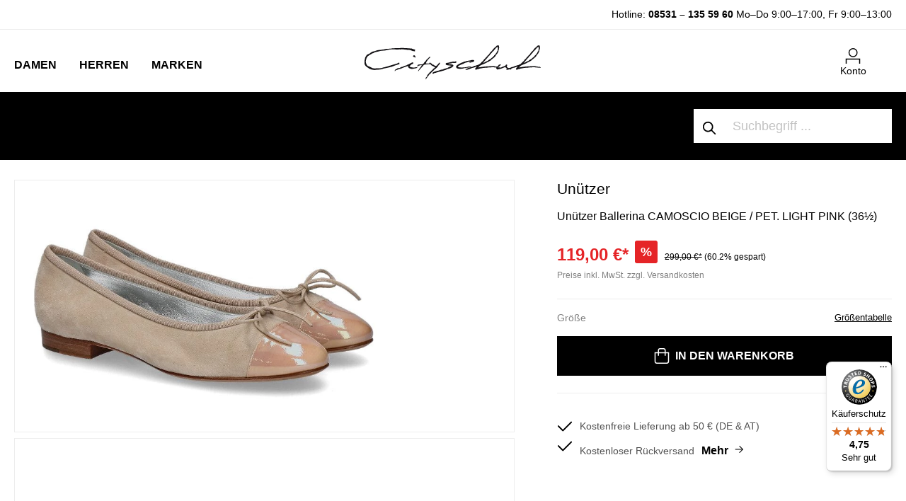

--- FILE ---
content_type: text/html; charset=UTF-8
request_url: https://www.cityschuh.com/unuetzer-ballerina-camoscio-beige-pet-light-pink
body_size: 42716
content:

<!DOCTYPE html>

<html lang="de-DE"
      itemscope="itemscope"
      itemtype="https://schema.org/WebPage">

                            
    <head>
                                            <meta charset="utf-8">
            
            <script>
            let gtmIsTrackingProductClicks = Boolean(1), gtmContainerId = 'GTM-WSLX3GH', hasSWConsentSupport = Boolean(Number(1));
            window.wbmScriptIsSet = false;
        </script>
        <script type="text/javascript">
            window.dataLayer = window.dataLayer || [];
            window.dataLayer.push({"ecommerce":{"currencyCode":"EUR","detail":{"actionField":{"list":"SALE"},"products":[{"category":"SALE","price":119,"brand":"Un\u00fctzer","id":"2219 00243SP365","name":"Un\u00fctzer Ballerina CAMOSCIO BEIGE \/ PET. LIGHT PINK (36\u00bd)","variant":"36\u00bd"}]}},"google_tag_params":{"ecomm_prodid":"2219 00243SP365","ecomm_pagetype":"product"}});

                    </script>                <!-- WbmTagManagerEcomm Head Snippet Start -->
        <script id="wbmTagManger" type="text/javascript">
            function getCookie(name) {
                var cookieMatch = document.cookie.match(name + '=(.*?)(;|$)');
                return cookieMatch && decodeURI(cookieMatch[1]);
            }

            var gtmCookieSet = getCookie('wbm-tagmanager-enabled');
            
            var googleTag = function(w,d,s,l,i){w[l]=w[l]||[];w[l].push({'gtm.start':new Date().getTime(),event:'gtm.js'});var f=d.getElementsByTagName(s)[0],j=d.createElement(s),dl=l!='dataLayer'?'&l='+l:'';j.async=true;j.src='https://www.googletagmanager.com/gtm.js?id='+i+dl+'';f.parentNode.insertBefore(j,f);};
            

            if (hasSWConsentSupport && gtmCookieSet === null) {
                window.wbmGoogleTagmanagerId = gtmContainerId;
                window.wbmScriptIsSet = false;
                window.googleTag = googleTag;
            } else {
                window.wbmScriptIsSet = true;
                googleTag(window, document, 'script', 'dataLayer', gtmContainerId);
                googleTag = null;
            }
        </script><!-- WbmTagManagerEcomm Head Snippet End -->    
                 <meta name="viewport" content="width=device-width, initial-scale=1, maximum-scale=1, shrink-to-fit=no">

                            <meta name="author"
                      content=""/>
                <meta name="robots"
                      content="index,follow"/>
                <meta name="revisit-after"
                      content="15 days"/>
                <meta name="keywords"
                      content="Damenschuhe, Ballerinas, Marke, Unützer, Marken, Unützer"/>
                <meta name="description"
                      content="Der zart rosé / apricot farbige Ballerina von Unützer ist ein sehr schöner dezent gehaltener Schuh, der fast zu jedem Ihrer Outfits passt. Gefertigt wurde der Ballerina aus feinem Veloursleder kombiniert mit einer Schleife und einer Lacklederkappe. Das..."/>
            
                    <meta property="og:type"
          content="product"/>
    <meta property="og:site_name"
          content="CitySchuh"/>
    <meta property="og:url"
          content="https://www.cityschuh.com/unuetzer-ballerina-camoscio-beige-pet.-light-pink-36-5-36-5.html"/>
    <meta property="og:title"
          content="Unützer Ballerina CAMOSCIO BEIGE / PET. LIGHT PINK (36½)"/>

    <meta property="og:description"
          content="Der zart rosé / apricot farbige Ballerina von Unützer ist ein sehr schöner dezent gehaltener Schuh, der fast zu jedem Ihrer Outfits passt. Gefertigt wurde der Ballerina aus feinem Veloursleder kombiniert mit einer Schleife und einer Lacklederkappe. Das..."/>
    <meta property="og:image"
          content="https://www.cityschuh.com/media/cf/af/b4/1683281243/unuetzer-ballerina-7514-petrol_221900243_1.jpg"/>

            <meta property="product:brand"
              content="Unützer"/>
    
            <meta property="product:price:amount"
          content="119"/>
    <meta property="product:price:currency"
          content="EUR"/>
    <meta property="product:product_link"
          content="https://www.cityschuh.com/unuetzer-ballerina-camoscio-beige-pet.-light-pink-36-5-36-5.html"/>

    <meta name="twitter:card"
          content="product"/>
    <meta name="twitter:site"
          content="CitySchuh"/>
    <meta name="twitter:title"
          content="Unützer Ballerina CAMOSCIO BEIGE / PET. LIGHT PINK (36½)"/>
    <meta name="twitter:description"
          content="Der zart rosé / apricot farbige Ballerina von Unützer ist ein sehr schöner dezent gehaltener Schuh, der fast zu jedem Ihrer Outfits passt. Gefertigt wurde der Ballerina aus feinem Veloursleder kombiniert mit einer Schleife und einer Lacklederkappe. Das..."/>
    <meta name="twitter:image"
          content="https://www.cityschuh.com/media/cf/af/b4/1683281243/unuetzer-ballerina-7514-petrol_221900243_1.jpg"/>


    

                            <meta itemprop="copyrightHolder"
                      content="CitySchuh"/>
                <meta itemprop="copyrightYear"
                      content=""/>
                <meta itemprop="isFamilyFriendly"
                      content="false"/>
                <meta itemprop="image"
                      content="https://www.cityschuh.com/media/b9/ca/46/1642419221/cityschuh.png"/>
            
                                                
    
                <style>
            .is-tanmar-infinite-scrolling.is-ctl-navigation .pagination-nav, .is-tanmar-infinite-scrolling.is-ctl-search .pagination-nav{
                display: none;
            }
        </style>
    
                    <link rel="shortcut icon"
                  href="https://www.cityschuh.com/media/55/27/3f/1702478506/favicon.ico">
        
                                <link rel="apple-touch-icon"
                  sizes="180x180"
                  href="https://www.cityschuh.com/media/55/27/3f/1702478506/favicon.ico">
                    
                            
                
                
    <link rel="canonical" href="https://www.cityschuh.com/unuetzer-ballerina-camoscio-beige-pet-light-pink" />

                    <title itemprop="name">Unützer Ballerina CAMOSCIO BEIGE / PET. LIGHT PINK (36½)</title>
        
            <link rel="preload" href="/bundles/cityschuh/font/jost/jost-v14-latin-ext_latin-300.woff2" as="font" type="font/woff2" crossorigin>
    <link rel="preload" href="/bundles/cityschuh/font/jost/jost-v14-latin-ext_latin-regular.woff2" as="font" type="font/woff2" crossorigin>
    <link rel="preload" href="/bundles/cityschuh/font/jost/jost-v14-latin-ext_latin-500.woff2" as="font" type="font/woff2" crossorigin>
    <link rel="preload" href="/bundles/cityschuh/font/jost/jost-v14-latin-ext_latin-600.woff2" as="font" type="font/woff2" crossorigin>
    <link rel="preload" href="/bundles/cityschuh/font/jost/jost-v14-latin-ext_latin-700.woff2" as="font" type="font/woff2" crossorigin>
    <link rel="preload" href="/bundles/cityschuh/font/jost/jost-v14-latin-ext_latin-800.woff2" as="font" type="font/woff2" crossorigin>
                                                                      <link rel="stylesheet"
                      href="https://www.cityschuh.com/theme/4790416a3ca92760bdd050f98dfc8b1d/css/all.css?1759876285587280">
                                    

      
                

                        <script>
        window.features = {"V6_5_0_0":false,"v6.5.0.0":false,"PERFORMANCE_TWEAKS":false,"performance.tweaks":false,"FEATURE_NEXT_1797":false,"feature.next.1797":false,"FEATURE_NEXT_16710":false,"feature.next.16710":false,"FEATURE_NEXT_13810":false,"feature.next.13810":false,"FEATURE_NEXT_13250":false,"feature.next.13250":false,"FEATURE_NEXT_17276":false,"feature.next.17276":false,"FEATURE_NEXT_16151":false,"feature.next.16151":false,"FEATURE_NEXT_16155":false,"feature.next.16155":false,"FEATURE_NEXT_19501":false,"feature.next.19501":false,"FEATURE_NEXT_15053":false,"feature.next.15053":false,"FEATURE_NEXT_18215":false,"feature.next.18215":false,"FEATURE_NEXT_15815":false,"feature.next.15815":false,"FEATURE_NEXT_14699":false,"feature.next.14699":false,"FEATURE_NEXT_15707":false,"feature.next.15707":false,"FEATURE_NEXT_14360":false,"feature.next.14360":false,"FEATURE_NEXT_15172":false,"feature.next.15172":false,"FEATURE_NEXT_14001":false,"feature.next.14001":false,"FEATURE_NEXT_7739":false,"feature.next.7739":false,"FEATURE_NEXT_16200":false,"feature.next.16200":false,"FEATURE_NEXT_13410":false,"feature.next.13410":false,"FEATURE_NEXT_15917":false,"feature.next.15917":false,"FEATURE_NEXT_15957":false,"feature.next.15957":false,"FEATURE_NEXT_13601":false,"feature.next.13601":false,"FEATURE_NEXT_16992":false,"feature.next.16992":false,"FEATURE_NEXT_7530":false,"feature.next.7530":false,"FEATURE_NEXT_16824":false,"feature.next.16824":false,"FEATURE_NEXT_16271":false,"feature.next.16271":false,"FEATURE_NEXT_15381":false,"feature.next.15381":false,"FEATURE_NEXT_17275":false,"feature.next.17275":false,"FEATURE_NEXT_17016":false,"feature.next.17016":false,"FEATURE_NEXT_16236":false,"feature.next.16236":false,"FEATURE_NEXT_16640":false,"feature.next.16640":false,"FEATURE_NEXT_17858":false,"feature.next.17858":false,"FEATURE_NEXT_6758":false,"feature.next.6758":false,"FEATURE_NEXT_19048":false,"feature.next.19048":false,"FEATURE_NEXT_19822":false,"feature.next.19822":false,"FEATURE_NEXT_18129":false,"feature.next.18129":false,"FEATURE_NEXT_19163":false,"feature.next.19163":false,"FEATURE_NEXT_18187":false,"feature.next.18187":false,"FEATURE_NEXT_17978":false,"feature.next.17978":false,"FEATURE_NEXT_11634":false,"feature.next.11634":false,"FEATURE_NEXT_21547":false,"feature.next.21547":false,"FEATURE_NEXT_22900":false,"feature.next.22900":false};
    </script>
        
                                                        
    
                
        	                    
            

	<link rel="preconnect" href="https://challenges.cloudflare.com" />
	<script src="https://challenges.cloudflare.com/turnstile/v0/api.js" async defer></script>

                
                                    <script>
                    window.useDefaultCookieConsent = true;
                </script>
                    
            </head>

    <body class="is-ctl-product is-act-index is-tanmar-infinite-scrolling  is-main-category is-category-unützer">

                                        <noscript>
                <iframe src="https://www.googletagmanager.com/ns.html?id=GTM-WSLX3GH"
                        height="0" width="0" style="display:none;visibility:hidden"></iframe>
            </noscript>
                            <noscript class="noscript-main">
                
    <div role="alert"
         class="alert alert-info alert-has-icon">
                                                        <span class="icon icon-info">
                        <svg xmlns="http://www.w3.org/2000/svg" xmlns:xlink="http://www.w3.org/1999/xlink" width="24" height="24" viewBox="0 0 24 24"><defs><path d="M12 7c.5523 0 1 .4477 1 1s-.4477 1-1 1-1-.4477-1-1 .4477-1 1-1zm1 9c0 .5523-.4477 1-1 1s-1-.4477-1-1v-5c0-.5523.4477-1 1-1s1 .4477 1 1v5zm11-4c0 6.6274-5.3726 12-12 12S0 18.6274 0 12 5.3726 0 12 0s12 5.3726 12 12zM12 2C6.4772 2 2 6.4772 2 12s4.4772 10 10 10 10-4.4772 10-10S17.5228 2 12 2z" id="icons-default-info" /></defs><use xlink:href="#icons-default-info" fill="#758CA3" fill-rule="evenodd" /></svg>
        </span>                                    
                    <div class="alert-content-container">
                                                    
                                    <div class="alert-content">
                                                    Um unseren Shop in vollem Umfang nutzen zu können, empfehlen wir Ihnen Javascript in Ihrem Browser zu aktivieren.
                                            </div>
                
                                                                </div>
            </div>
            </noscript>
        

                
    
                        
    <header class="header-main" data-flyout-menu="true">
        
            <script type="text/javascript">
                window.cityschuh_current_category = {};
                window.cityschuh_current_category.id = '53e09665f28e4a1895a9d87ff36d3667';
                window.cityschuh_current_category.name = 'Unützer';
                window.cityschuh_current_category.level = '2';
            </script>

                        <div class="search-holder d-sm-none">
            <div class="collapse" id="searchCollapse"></div>
        </div>
                    <div class="hotline-top-bar">
        <div class="container">
            <div class="row text-center text-md-right">
                <div class="col">
                    <p><span style="font-size:14px;">   Hotline: <a href="tel:+4985311355960">08531 – 135 59 60</a>   <span class="hours">Mo–Do 9:00–17:00, Fr 9:00–13:00</span> </span></p>
                </div>
            </div>
        </div>
    </div>
    
            <div class="header-wrapper">
            <div class="container">
                <div class="row">
                                            <div class="col-sm-4 col-lg-4 align-items-end d-flex">
                                <div class="main-navigation" data-default-category-id="">
                                        <nav class="nav main-navigation-menu"
                         itemscope="itemscope"
                         itemtype="http://schema.org/SiteNavigationElement">


                                                                                                                                                    
                                                                                                            <a class="nav-link main-navigation-link"
                                           href="https://www.cityschuh.com/Damen/"
                                           itemprop="url"
                                                                                            data-flyout-menu-trigger="f35d5f82706b423cbe8e8eef43d5521b"
                                                                                       title="Damen">
                                                <span itemprop="name">Damen</span>
                                        </a>
                                                                                                                                                                                                
                                                                                                            <a class="nav-link main-navigation-link"
                                           href="https://www.cityschuh.com/Herren/"
                                           itemprop="url"
                                                                                            data-flyout-menu-trigger="06fc331500994e97ba8b186d980515ea"
                                                                                       title="Herren">
                                                <span itemprop="name">Herren</span>
                                        </a>
                                                                                                                                                                                                
                                                                                                            <a class="nav-link main-navigation-link"
                                           href="https://www.cityschuh.com/Marken/"
                                           itemprop="url"
                                                                                            data-flyout-menu-trigger="17ab3cafd22742f593a30d079884c69b"
                                                                                       title="Marken">
                                                <span itemprop="name">Marken</span>
                                        </a>
                                                                                                                                            </nav>
                            </div>
                        </div>
                    
                                            <div class="col-sm-4 col-lg-4 d-none d-sm-flex flex-wrap align-items-end justify-content-center">
                                <div class="header-logo-main">
                    <a class="header-logo-main-link"
               href="/"
               title="Zur Startseite wechseln">
                                    <picture>
                                                                            
                                                                            
                                                                                    <source srcset="https://www.cityschuh.com/media/b9/ca/46/1642419221/cityschuh.webp"
                                        alt="Zur Startseite wechseln"
                                        class="img-fluid header-logo-main-img"
                                        type="image/webp"
                                />
                                <img src="https://www.cityschuh.com/media/b9/ca/46/1642419221/cityschuh.png"
                                     alt="Zur Startseite wechseln"
                                     class="img-fluid header-logo-main-img"/>
                                                                        </picture>
                            </a>
            </div>
                        </div>
                    
                                            <div class="col-sm-4 col-lg-4 order-1 col-sm-auto order-sm-2 header-actions-col pl-0 pr-0 pl-sm-4 pr-sm-4">
                                                                            
                                                            <div class="mobile-header-wrapper row no-gutters justify-content-between justify-content-sm-end flex-nowrap flex-sm-wrap">
                                                                    <div class="col-auto d-sm-none menu-trigger">
                                        <div class="menu-button">
                                                                                            <button class="btn nav-main-toggle-btn header-actions-btn"
                                                        type="button"
                                                        data-offcanvas-menu="true"
                                                        aria-label="Menü">
                                                                                                            <span class="icon icon-cspack icon-cspack-menu-mobile icon-xl">
                        <svg xmlns="http://www.w3.org/2000/svg" width="32" height="32" viewBox="0 0 32 32">
    <defs>
        <style>.a{fill:none;}.b{font-size:10px;font-family:Jost-Medium, Jost;font-weight:500;}</style>
    </defs>
    <rect class="a" width="32" height="32"/>
    <g transform="translate(-667 -482.713)">
        <rect class="a" width="32" height="32" transform="translate(667 482.713)"/>
    </g>
    <rect width="20" height="1.5" transform="translate(6 6)"/>
    <rect width="10" height="1.5" transform="translate(6 11)"/>
    <text class="b" transform="translate(16 27)">
        <tspan x="-14.255" y="0">MENU</tspan>
    </text>
</svg>
        </span>                                                                                                    </button>
                                                                                    </div>
                                    </div>
                                
                                                                    <div class="col-auto d-sm-none">
                                        <div class="search-toggle">
                                            <button class="btn header-actions-btn search-toggle-btn js-search-toggle-btn collapsed"
                                                    type="button"
                                                    data-toggle="collapse"
                                                    data-target="#searchCollapse"
                                                    aria-expanded="false"
                                                    aria-controls="searchCollapse"
                                                    aria-label="Suchen">
                                                <span class="icon icon-search">
                        <svg xmlns="http://www.w3.org/2000/svg" xmlns:xlink="http://www.w3.org/1999/xlink" width="24" height="24" viewBox="0 0 24 24"><defs><path d="M10.0944 16.3199 4.707 21.707c-.3905.3905-1.0237.3905-1.4142 0-.3905-.3905-.3905-1.0237 0-1.4142L8.68 14.9056C7.6271 13.551 7 11.8487 7 10c0-4.4183 3.5817-8 8-8s8 3.5817 8 8-3.5817 8-8 8c-1.8487 0-3.551-.627-4.9056-1.6801zM15 16c3.3137 0 6-2.6863 6-6s-2.6863-6-6-6-6 2.6863-6 6 2.6863 6 6 6z" id="icons-default-search" /></defs><use xlink:href="#icons-default-search" fill="#758CA3" fill-rule="evenodd" /></svg>
        </span>                                            </button>
                                        </div>
                                    </div>
                                
                                                                    <div class="col-auto d-sm-none mobile-logo">
                                            <div class="header-logo-main">
                    <a class="header-logo-main-link"
               href="/"
               title="Zur Startseite wechseln">
                                    <picture>
                                                                            
                                                                            
                                                                                    <source srcset="https://www.cityschuh.com/media/b9/ca/46/1642419221/cityschuh.webp"
                                        alt="Zur Startseite wechseln"
                                        class="img-fluid header-logo-main-img"
                                        type="image/webp"
                                />
                                <img src="https://www.cityschuh.com/media/b9/ca/46/1642419221/cityschuh.png"
                                     alt="Zur Startseite wechseln"
                                     class="img-fluid header-logo-main-img"/>
                                                                        </picture>
                            </a>
            </div>
                                    </div>
                                
                                                                                    
                                    
                                                                    <div class="col-auto">
                                        <div class="account-menu">
                                                <div class="dropdown">
                    <button class="btn account-menu-btn header-actions-btn"
                    type="button"
                    id="accountWidget"
                    data-offcanvas-account-menu="true"
                    data-toggle="dropdown"
                    aria-haspopup="true"
                    aria-expanded="false"
                    aria-label="Mein Konto">
                <span class="icon icon-cspack icon-cspack-avatar">
                        <svg id="icons_my_account_my_account_black" data-name="icons/my_account/my_account_black" xmlns="http://www.w3.org/2000/svg" width="21.546" height="23.19" viewBox="0 0 21.546 23.19">
  <g id="Group_28" data-name="Group 28" transform="translate(-672.477 -487.123)">
    <g id="Group_27" data-name="Group 27">
      <g id="Group_25" data-name="Group 25">
        <path id="Path_36" data-name="Path 36" d="M694.023,510.313h-1.5v-6.068H673.977v6.068h-1.5v-7.568h21.546Z"/>
      </g>
      <g id="Group_26" data-name="Group 26">
        <path id="Path_37" data-name="Path 37" d="M683.455,500.623a6.75,6.75,0,1,1,6.75-6.75A6.757,6.757,0,0,1,683.455,500.623Zm0-12a5.25,5.25,0,1,0,5.25,5.25A5.256,5.256,0,0,0,683.455,488.623Z"/>
      </g>
    </g>
  </g>
</svg>

        </span>                <span class="text">Konto</span>
            </button>
        
                    <div class="dropdown-menu dropdown-menu-right account-menu-dropdown js-account-menu-dropdown"
                 aria-labelledby="accountWidget">
                

        
                    <button class="btn btn-block offcanvas-close js-offcanvas-close sticky-top">
                    <span class="icon icon-x icon-sm">
                        <svg xmlns="http://www.w3.org/2000/svg" xmlns:xlink="http://www.w3.org/1999/xlink" width="24" height="24" viewBox="0 0 24 24"><defs><path d="m10.5858 12-7.293-7.2929c-.3904-.3905-.3904-1.0237 0-1.4142.3906-.3905 1.0238-.3905 1.4143 0L12 10.5858l7.2929-7.293c.3905-.3904 1.0237-.3904 1.4142 0 .3905.3906.3905 1.0238 0 1.4143L13.4142 12l7.293 7.2929c.3904.3905.3904 1.0237 0 1.4142-.3906.3905-1.0238.3905-1.4143 0L12 13.4142l-7.2929 7.293c-.3905.3904-1.0237.3904-1.4142 0-.3905-.3906-.3905-1.0238 0-1.4143L10.5858 12z" id="icons-default-x" /></defs><use xlink:href="#icons-default-x" fill="#758CA3" fill-rule="evenodd" /></svg>
        </span>        
                    Menü schließen
            </button>

    
                    <div class="offcanvas-content-container">
                <div class="account-menu">
                                    <div class="dropdown-header account-menu-header">
                    Mein Konto
                </div>
                    
                                    <div class="account-menu-login">
                    <a href="/account/login"
                       title="Anmelden"
                       class="btn btn-primary account-menu-login-button">
                        Anmelden
                    </a>

                    <div class="account-menu-register">
                        oder <a href="/account/login"
                                                            title="registrieren">registrieren</a>
                    </div>
                </div>
                    
                    <div class="account-menu-links">
                    <div class="header-account-menu">
        <div class="card account-menu-inner">
                                        
                                                <div class="list-group list-group-flush account-aside-list-group">
                        
                                                                    <a href="/account"
                                   title="Übersicht"
                                   class="list-group-item list-group-item-action account-aside-item">
                                    Übersicht
                                </a>
                            
                                                            <a href="/account/profile"
                                   title="Persönliches Profil"
                                   class="list-group-item list-group-item-action account-aside-item">
                                    Persönliches Profil
                                </a>
                            
                                                            <a href="/account/address"
                                   title="Adressen"
                                   class="list-group-item list-group-item-action account-aside-item">
                                    Adressen
                                </a>
                            
                                                            <a href="/account/payment"
                                   title="Zahlungsarten"
                                   class="list-group-item list-group-item-action account-aside-item">
                                    Zahlungsarten
                                </a>
                            
                                                            <a href="/account/order"
                                   title="Bestellungen"
                                   class="list-group-item list-group-item-action account-aside-item">
                                    Bestellungen
                                </a>
                                                    
    
                 <a href="/account/data"
        title="Datenanforderung"
        class="list-group-item list-group-item-action account-aside-item">
        Datenanforderung
        </a>
        

    
                    </div>
                            
                                                </div>
    </div>
            </div>
            </div>
        </div>
                </div>
            </div>
                                        </div>
                                    </div>
                                
                                                                    <div class="col-auto d-none">
                                        <div class="wishlist-item">
                                                
            <span class="header-wishlist-icon">
            <span class="icon icon-heart">
                        <svg xmlns="http://www.w3.org/2000/svg" xmlns:xlink="http://www.w3.org/1999/xlink" width="24" height="24" viewBox="0 0 24 24"><defs><path d="M20.0139 12.2998c1.8224-1.8224 1.8224-4.7772 0-6.5996-1.8225-1.8225-4.7772-1.8225-6.5997 0L12 7.1144l-1.4142-1.4142c-1.8225-1.8225-4.7772-1.8225-6.5997 0-1.8224 1.8224-1.8224 4.7772 0 6.5996l7.519 7.519a.7.7 0 0 0 .9899 0l7.5189-7.519zm1.4142 1.4142-7.519 7.519c-1.0543 1.0544-2.7639 1.0544-3.8183 0L2.572 13.714c-2.6035-2.6035-2.6035-6.8245 0-9.428 2.6035-2.6035 6.8246-2.6035 9.4281 0 2.6035-2.6035 6.8246-2.6035 9.428 0 2.6036 2.6035 2.6036 6.8245 0 9.428z" id="icons-default-heart" /></defs><use xlink:href="#icons-default-heart" fill="#758CA3" fill-rule="evenodd" /></svg>
        </span>        </span>
    
        
    
    <span class="badge badge-primary header-wishlist-badge"
          id="wishlist-basket"
          data-wishlist-storage="true"
          data-wishlist-storage-options="{&quot;listPath&quot;:&quot;\/wishlist\/list&quot;,&quot;mergePath&quot;:&quot;\/wishlist\/merge&quot;,&quot;tokenMergePath&quot;:&quot;48f3ebb0cc6d14ce698bb65ca7727.fNSOKTNfya0sDJWFhK4YFxX1CVpqjze0peLtOJLeFCE.BovlGAsPiNpDO-TswvFIc16GWCBayFD455GqD-CbJVhOhtZMWC2ZlHVr3A&quot;,&quot;pageletPath&quot;:&quot;\/wishlist\/merge\/pagelet&quot;,&quot;tokenPageletPath&quot;:&quot;0c29aa290c8725dbedf5.U3itECw83ymknSc0bqEpDLeW6-IQn4OsxyQCzvQnm8A.YTTmSF5UrkiX1FFlXs4ae9ngkr1P9_DCgEkyoMB19bcrPcsnX3esYerWUA&quot;}"
          data-wishlist-widget="true"
          data-wishlist-widget-options="{&quot;showCounter&quot;:true}"
    ></span>
                                        </div>
                                    </div>
                                
                                                                    <div class="col-auto">
                                        <div class="header-cart">
                                            <a class="btn header-cart-btn header-actions-btn"
                                               href="/checkout/cart"
                                               data-cart-widget="true"
                                               title="Warenkorb"
                                               aria-label="Warenkorb">
                                                    <span class="header-cart-icon">
        <span class="icon icon-cspack icon-cspack-bag">
                        <svg id="icons_cart_cart_black" data-name="icons/cart/cart_black" xmlns="http://www.w3.org/2000/svg" width="20.524" height="22.081" viewBox="0 0 20.524 22.081">
  <g id="Group_33" data-name="Group 33" transform="translate(-746.738 -487.672)">
    <g id="Group_32" data-name="Group 32">
      <g id="Group_30" data-name="Group 30">
        <path id="Path_38" data-name="Path 38" d="M763.828,509.753H750.172a3.437,3.437,0,0,1-3.434-3.432V493.366h20.524v12.955A3.437,3.437,0,0,1,763.828,509.753Zm-15.59-14.887v11.455a1.935,1.935,0,0,0,1.934,1.932h13.656a1.935,1.935,0,0,0,1.934-1.932V494.866Z"/>
      </g>
      <g id="Group_31" data-name="Group 31">
        <path id="Path_39" data-name="Path 39" d="M762.522,498.394h-1.5v-7.6a1.625,1.625,0,0,0-1.622-1.623h-4.8a1.625,1.625,0,0,0-1.622,1.623v7.6h-1.5v-7.6a3.126,3.126,0,0,1,3.122-3.123h4.8a3.126,3.126,0,0,1,3.122,3.123Z"/>
      </g>
    </g>
  </g>
</svg>

        </span>    </span>

    <span class="text">Warenkorb </span>

    
                                                </a>
                                        </div>
                                    </div>
                                                            </div>
                        </div>
                                    </div>
            </div>
        </div>
    
            <div class="navigation-wrapper">
            <div class="container">
                <div class="row">
                                            <div class="nav-inner-wrapper col-sm-8 col-lg-9">
                                                                            <div class="nav-main">
                                                                                <div class="main-navigation-sub">
                                                                                                                                                                                                                                

                                                <div class="navigation-flyouts-custom">
                                                                                                                                                                        <div class="navigation-flyout-custom "
                                                 data-flyout-menu-id="f35d5f82706b423cbe8e8eef43d5521b" data-menu-name="damen">
                                                                                                    
                                        <div class="navigation-inline-content">
                                    <div class="navigation-inline-categories">
                                                        
                                    
    <div class="mow navigation-flyout-categories is-level-0">
                                            
                                            <div class="inline-lvl-2  ">
                                                                        <a class="nav-item nav-link navigation-flyout-link is-level-0 "
                               href="https://www.cityschuh.com/damenschuhe/featured"
                               itemprop="url"
                               data-item-id="15dcd11c4b1445f19d2bd896db3a7aa5"
                                                                            data-flyout-gbmenu-trigger="15dcd11c4b1445f19d2bd896db3a7aa5"
                                                                   title="Neuheiten">
                                <span itemprop="name">Neuheiten</span>
                            </a>
                                            
                                                                            
                        
    <div class="navigation-flyout-categories is-level-1">
            </div>
                                                            </div>
                                                        
                                                                                <div class="inline-lvl-2   has-sub ">
                                                                        <a class="nav-item nav-link navigation-flyout-link is-level-0 "
                               href="https://www.cityschuh.com/damenschuhe"
                               itemprop="url"
                               data-item-id="831889ea3e1e40688ab2867cc01095e5"
                                                                            data-flyout-gbmenu-trigger="831889ea3e1e40688ab2867cc01095e5"
                                                                   title="Schuhe">
                                <span itemprop="name">Schuhe</span>
                            </a>
                                            
                                                                            
                        
    <div class="navigation-flyout-categories is-level-1">
                                            
                                            <div class="inline-lvl-3  ">
                                                                        <a class="nav-item nav-link navigation-flyout-link is-level-1 "
                               href="https://www.cityschuh.com/damenschuhe/sneakers"
                               itemprop="url"
                               data-item-id="b7b68e64b2fb424c82e92a448e592249"
                                                                   title="Sneaker">
                                <span itemprop="name">Sneaker</span>
                            </a>
                                            
                                                                            
                        
    <div class="navigation-flyout-categories is-level-2">
            </div>
                                                            </div>
                                                        
                                            <div class="inline-lvl-3  ">
                                                                        <a class="nav-item nav-link navigation-flyout-link is-level-1 "
                               href="https://www.cityschuh.com/damenschuhe/ballerinas"
                               itemprop="url"
                               data-item-id="e06b9475e4dc448fa067d4b0e7bc1c4b"
                                                                   title="Ballerinas">
                                <span itemprop="name">Ballerinas</span>
                            </a>
                                            
                                                                            
                        
    <div class="navigation-flyout-categories is-level-2">
            </div>
                                                            </div>
                                                        
                                            <div class="inline-lvl-3  ">
                                                                        <a class="nav-item nav-link navigation-flyout-link is-level-1 "
                               href="https://www.cityschuh.com/damenschuhe/pumps"
                               itemprop="url"
                               data-item-id="51130f49054d434383ac1ea52d16ba5f"
                                                                   title="Pumps">
                                <span itemprop="name">Pumps</span>
                            </a>
                                            
                                                                            
                        
    <div class="navigation-flyout-categories is-level-2">
            </div>
                                                            </div>
                                                        
                                            <div class="inline-lvl-3  ">
                                                                        <a class="nav-item nav-link navigation-flyout-link is-level-1 "
                               href="https://www.cityschuh.com/damenschuhe/slipper"
                               itemprop="url"
                               data-item-id="7b9fd012334b4fa9b914a9e88218701d"
                                                                   title="Slipper">
                                <span itemprop="name">Slipper</span>
                            </a>
                                            
                                                                            
                        
    <div class="navigation-flyout-categories is-level-2">
            </div>
                                                            </div>
                                                        
                                            <div class="inline-lvl-3  ">
                                                                        <a class="nav-item nav-link navigation-flyout-link is-level-1 "
                               href="https://www.cityschuh.com/damenschuhe/pantoletten"
                               itemprop="url"
                               data-item-id="4b4bf812556542d298aa8baab6a72e08"
                                                                   title="Pantoletten">
                                <span itemprop="name">Pantoletten</span>
                            </a>
                                            
                                                                            
                        
    <div class="navigation-flyout-categories is-level-2">
            </div>
                                                            </div>
                                                        
                                            <div class="inline-lvl-3  ">
                                                                        <a class="nav-item nav-link navigation-flyout-link is-level-1 "
                               href="https://www.cityschuh.com/damenschuhe/sandalen"
                               itemprop="url"
                               data-item-id="c004c064a1de4eda8407b7968a2d7ea4"
                                                                   title="Sandalen">
                                <span itemprop="name">Sandalen</span>
                            </a>
                                            
                                                                            
                        
    <div class="navigation-flyout-categories is-level-2">
            </div>
                                                            </div>
                                                        
                                            <div class="inline-lvl-3  ">
                                                                        <a class="nav-item nav-link navigation-flyout-link is-level-1 "
                               href="https://www.cityschuh.com/damenschuhe/trotteur"
                               itemprop="url"
                               data-item-id="0bec088ea5d54c1594dfd89aead3c56e"
                                                                   title="Trotteur">
                                <span itemprop="name">Trotteur</span>
                            </a>
                                            
                                                                            
                        
    <div class="navigation-flyout-categories is-level-2">
            </div>
                                                            </div>
                                                        
                                            <div class="inline-lvl-3  ">
                                                                        <a class="nav-item nav-link navigation-flyout-link is-level-1 "
                               href="https://www.cityschuh.com/damenschuhe/espadrilles"
                               itemprop="url"
                               data-item-id="ce3ec6a1f8974093a1b128b4f5989f76"
                                                                   title="Espadrilles">
                                <span itemprop="name">Espadrilles</span>
                            </a>
                                            
                                                                            
                        
    <div class="navigation-flyout-categories is-level-2">
            </div>
                                                            </div>
                                                        
                                            <div class="inline-lvl-3  ">
                                                                        <a class="nav-item nav-link navigation-flyout-link is-level-1 "
                               href="https://www.cityschuh.com/damenschuhe/hausschuhe"
                               itemprop="url"
                               data-item-id="ce2d5c5d4a724e88a0a5fc20cc68e345"
                                                                   title="Hausschuhe">
                                <span itemprop="name">Hausschuhe</span>
                            </a>
                                            
                                                                            
                        
    <div class="navigation-flyout-categories is-level-2">
            </div>
                                                            </div>
                                                        
                                            <div class="inline-lvl-3  ">
                                                                        <a class="nav-item nav-link navigation-flyout-link is-level-1 "
                               href="https://www.cityschuh.com/damenschuhe/schnurschuhe"
                               itemprop="url"
                               data-item-id="c9cdcd75455e4bc892265679a75920c0"
                                                                   title="Schnürschuhe">
                                <span itemprop="name">Schnürschuhe</span>
                            </a>
                                            
                                                                            
                        
    <div class="navigation-flyout-categories is-level-2">
            </div>
                                                            </div>
                                                        
                                            <div class="inline-lvl-3  ">
                                                                        <a class="nav-item nav-link navigation-flyout-link is-level-1 "
                               href="https://www.cityschuh.com/damenschuhe/mokassin"
                               itemprop="url"
                               data-item-id="7a70d645b60e42d4a7bcfe3aa7ae1a7e"
                                                                   title="Mokassin">
                                <span itemprop="name">Mokassin</span>
                            </a>
                                            
                                                                            
                        
    <div class="navigation-flyout-categories is-level-2">
            </div>
                                                            </div>
                                                        
                                            <div class="inline-lvl-3  ">
                                                                        <a class="nav-item nav-link navigation-flyout-link is-level-1 "
                               href="https://www.cityschuh.com/damenschuhe/peeptoes"
                               itemprop="url"
                               data-item-id="48223048d06940cf87cb785937df2209"
                                                                   title="Peeptoes">
                                <span itemprop="name">Peeptoes</span>
                            </a>
                                            
                                                                            
                        
    <div class="navigation-flyout-categories is-level-2">
            </div>
                                                            </div>
                                                        
                                            <div class="inline-lvl-3  ">
                                                                        <a class="nav-item nav-link navigation-flyout-link is-level-1 "
                               href="https://www.cityschuh.com/damenschuhe/trachtenschuhe"
                               itemprop="url"
                               data-item-id="03af2c4e0d654df8a9158f611fbd83ed"
                                                                   title="Dirndl Schuhe">
                                <span itemprop="name">Dirndl Schuhe</span>
                            </a>
                                            
                                                                            
                        
    <div class="navigation-flyout-categories is-level-2">
            </div>
                                                            </div>
                                                        
                                            <div class="inline-lvl-3  ">
                                                                        <a class="nav-item nav-link navigation-flyout-link is-level-1 "
                               href="https://www.cityschuh.com/damenschuhe/stiefeletten"
                               itemprop="url"
                               data-item-id="d7ce6287d3ae45d9a17eb9506429ce86"
                                                                   title="Stiefeletten">
                                <span itemprop="name">Stiefeletten</span>
                            </a>
                                            
                                                                            
                        
    <div class="navigation-flyout-categories is-level-2">
            </div>
                                                            </div>
                                                        
                                            <div class="inline-lvl-3  ">
                                                                        <a class="nav-item nav-link navigation-flyout-link is-level-1 "
                               href="https://www.cityschuh.com/damenschuhe/wedges"
                               itemprop="url"
                               data-item-id="18d3d5edb16b46db8c9d5891e219c1e6"
                                                                   title="Keilschuhe">
                                <span itemprop="name">Keilschuhe</span>
                            </a>
                                            
                                                                            
                        
    <div class="navigation-flyout-categories is-level-2">
            </div>
                                                            </div>
                                                        
                                            <div class="inline-lvl-3  ">
                                                                        <a class="nav-item nav-link navigation-flyout-link is-level-1 "
                               href="https://www.cityschuh.com/damenschuhe/fellstiefel"
                               itemprop="url"
                               data-item-id="0b87c543e98d4091b71de00675a93586"
                                                                   title="Fellstiefel">
                                <span itemprop="name">Fellstiefel</span>
                            </a>
                                            
                                                                            
                        
    <div class="navigation-flyout-categories is-level-2">
            </div>
                                                            </div>
                                                        
                                            <div class="inline-lvl-3  ">
                                                                        <a class="nav-item nav-link navigation-flyout-link is-level-1 "
                               href="https://www.cityschuh.com/damenschuhe/stiefel"
                               itemprop="url"
                               data-item-id="c9bdc56453674659b9d2588ac4a75bb3"
                                                                   title="Stiefel">
                                <span itemprop="name">Stiefel</span>
                            </a>
                                            
                                                                            
                        
    <div class="navigation-flyout-categories is-level-2">
            </div>
                                                            </div>
                                                        
                                            <div class="inline-lvl-3  ">
                                                                        <a class="nav-item nav-link navigation-flyout-link is-level-1 "
                               href="https://www.cityschuh.com/damenschuhe/warmfutter"
                               itemprop="url"
                               data-item-id="e50c410fd8274e3e8a4b0869221031c3"
                                                                   title="Warmfutter">
                                <span itemprop="name">Warmfutter</span>
                            </a>
                                            
                                                                            
                        
    <div class="navigation-flyout-categories is-level-2">
            </div>
                                                            </div>
                                                        
                                            <div class="inline-lvl-3  ">
                                                                        <a class="nav-item nav-link navigation-flyout-link is-level-1 "
                               href="https://www.cityschuh.com/damenschuhe/booties"
                               itemprop="url"
                               data-item-id="19d136c5a27e41efa906c35b0d64420b"
                                                                   title="Booties">
                                <span itemprop="name">Booties</span>
                            </a>
                                            
                                                                            
                        
    <div class="navigation-flyout-categories is-level-2">
            </div>
                                                            </div>
                                                        
                                            <div class="inline-lvl-3  ">
                                                                        <a class="nav-item nav-link navigation-flyout-link is-level-1 "
                               href="https://www.cityschuh.com/damenschuhe/golfschuhe"
                               itemprop="url"
                               data-item-id="c0a08813a6a4487290ba42779af78e2d"
                                                                   title="Golfschuhe">
                                <span itemprop="name">Golfschuhe</span>
                            </a>
                                            
                                                                            
                        
    <div class="navigation-flyout-categories is-level-2">
            </div>
                                                            </div>
                                                        
                                            <div class="inline-lvl-3  ">
                                                                        <a class="nav-item nav-link navigation-flyout-link is-level-1 "
                               href="https://www.cityschuh.com/damenschuhe/plateauschuhe"
                               itemprop="url"
                               data-item-id="68286978c1904071afc7a3ea2123e826"
                                                                   title="Plateauschuhe">
                                <span itemprop="name">Plateauschuhe</span>
                            </a>
                                            
                                                                            
                        
    <div class="navigation-flyout-categories is-level-2">
            </div>
                                                            </div>
                        </div>
                                                            </div>
                                                        
                                            <div class="inline-lvl-2  ">
                                                                        <a class="nav-item nav-link navigation-flyout-link is-level-0 "
                               href="/Marken/"
                               itemprop="url"
                               data-item-id="5691838721d2423a9d7ced9a76a7e5ea"
                                                                            data-flyout-gbmenu-trigger="5691838721d2423a9d7ced9a76a7e5ea"
                                                                   title="Marken">
                                <span itemprop="name">Marken</span>
                            </a>
                                            
                                                                            
                        
    <div class="navigation-flyout-categories is-level-1">
            </div>
                                                            </div>
                                                        
                                            <div class="inline-lvl-2  ">
                                                                        <a class="nav-item nav-link navigation-flyout-link is-level-0 "
                               href="https://www.cityschuh.com/luxus/damenschuhe"
                               itemprop="url"
                               data-item-id="909e97c1dcd144f2892ebad03bb78d80"
                                                                            data-flyout-gbmenu-trigger="909e97c1dcd144f2892ebad03bb78d80"
                                                                   title="Luxus">
                                <span itemprop="name">Luxus</span>
                            </a>
                                            
                                                                            
                        
    <div class="navigation-flyout-categories is-level-1">
            </div>
                                                            </div>
                                                        
                                                                                <div class="inline-lvl-2   has-sub ">
                                                                        <a class="nav-item nav-link navigation-flyout-link is-level-0 "
                               href="https://www.cityschuh.com/kleidung/damen"
                               itemprop="url"
                               data-item-id="c47a29262b724a7db20eb775bb3b29fc"
                                                                            data-flyout-gbmenu-trigger="c47a29262b724a7db20eb775bb3b29fc"
                                                                   title="Kleidung">
                                <span itemprop="name">Kleidung</span>
                            </a>
                                            
                                                                            
                        
    <div class="navigation-flyout-categories is-level-1">
                                            
                                            <div class="inline-lvl-3  ">
                                                                        <a class="nav-item nav-link navigation-flyout-link is-level-1 "
                               href="https://www.cityschuh.com/Damen/Kleidung/Hosen/"
                               itemprop="url"
                               data-item-id="fc3bc70ff96f45f799bf59ddc8fecfaf"
                                                                   title="Hosen">
                                <span itemprop="name">Hosen</span>
                            </a>
                                            
                                                                            
                        
    <div class="navigation-flyout-categories is-level-2">
            </div>
                                                            </div>
                                                        
                                            <div class="inline-lvl-3  ">
                                                                        <a class="nav-item nav-link navigation-flyout-link is-level-1 "
                               href="https://www.cityschuh.com/Damen/Kleidung/Jeans/"
                               itemprop="url"
                               data-item-id="56ac0a84d0a541dda570ee445d0b7299"
                                                                   title="Jeans">
                                <span itemprop="name">Jeans</span>
                            </a>
                                            
                                                                            
                        
    <div class="navigation-flyout-categories is-level-2">
            </div>
                                                            </div>
                                                        
                                            <div class="inline-lvl-3  ">
                                                                        <a class="nav-item nav-link navigation-flyout-link is-level-1 "
                               href="https://www.cityschuh.com/Damen/Kleidung/Pullover/"
                               itemprop="url"
                               data-item-id="6fb3a5d3f7ad42019eb20df68eee9e86"
                                                                   title="Pullover">
                                <span itemprop="name">Pullover</span>
                            </a>
                                            
                                                                            
                        
    <div class="navigation-flyout-categories is-level-2">
            </div>
                                                            </div>
                                                        
                                            <div class="inline-lvl-3  ">
                                                                        <a class="nav-item nav-link navigation-flyout-link is-level-1 "
                               href="https://www.cityschuh.com/Damen/Kleidung/Blusen/"
                               itemprop="url"
                               data-item-id="6715e6f5355349db8bd838e90e99e2b2"
                                                                   title="Blusen">
                                <span itemprop="name">Blusen</span>
                            </a>
                                            
                                                                            
                        
    <div class="navigation-flyout-categories is-level-2">
            </div>
                                                            </div>
                                                        
                                            <div class="inline-lvl-3  ">
                                                                        <a class="nav-item nav-link navigation-flyout-link is-level-1 "
                               href="https://www.cityschuh.com/Damen/Kleidung/Shirts-Tops/"
                               itemprop="url"
                               data-item-id="fe872018c30f46cdb9a4dcf0ff149398"
                                                                   title="Shirts &amp; Tops">
                                <span itemprop="name">Shirts &amp; Tops</span>
                            </a>
                                            
                                                                            
                        
    <div class="navigation-flyout-categories is-level-2">
            </div>
                                                            </div>
                                                        
                                            <div class="inline-lvl-3  ">
                                                                        <a class="nav-item nav-link navigation-flyout-link is-level-1 "
                               href="https://www.cityschuh.com/kleidung/damen/lederjacken"
                               itemprop="url"
                               data-item-id="b9f37d4a4d8e4f5c8a2bb9fe7d75d8c9"
                                                                   title="Jacken">
                                <span itemprop="name">Jacken</span>
                            </a>
                                            
                                                                            
                        
    <div class="navigation-flyout-categories is-level-2">
            </div>
                                                            </div>
                                                        
                                            <div class="inline-lvl-3  ">
                                                                        <a class="nav-item nav-link navigation-flyout-link is-level-1 "
                               href="https://www.cityschuh.com/accessoires/wolford-strumpfhosen"
                               itemprop="url"
                               data-item-id="26ade1eb70a348d286b7bcabc417b087"
                                                                   title="Strumpfhosen">
                                <span itemprop="name">Strumpfhosen</span>
                            </a>
                                            
                                                                            
                        
    <div class="navigation-flyout-categories is-level-2">
            </div>
                                                            </div>
                                                        
                                            <div class="inline-lvl-3  ">
                                                                        <a class="nav-item nav-link navigation-flyout-link is-level-1 "
                               href="https://www.cityschuh.com/Damen/Kleidung/Muetzen/"
                               itemprop="url"
                               data-item-id="054a7fa95a5346c9a5f53a4b597249ac"
                                                                   title="Mützen">
                                <span itemprop="name">Mützen</span>
                            </a>
                                            
                                                                            
                        
    <div class="navigation-flyout-categories is-level-2">
            </div>
                                                            </div>
                                                        
                                            <div class="inline-lvl-3  ">
                                                                        <a class="nav-item nav-link navigation-flyout-link is-level-1 "
                               href="https://www.cityschuh.com/accessoires/socken"
                               itemprop="url"
                               data-item-id="6a46213f4aef4d93a5e8dcc4dc577f9d"
                                                                   title="Socken">
                                <span itemprop="name">Socken</span>
                            </a>
                                            
                                                                            
                        
    <div class="navigation-flyout-categories is-level-2">
            </div>
                                                            </div>
                        </div>
                                                            </div>
                                                        
                                                                                <div class="inline-lvl-2   has-sub ">
                                                                        <a class="nav-item nav-link navigation-flyout-link is-level-0 "
                               href="https://www.cityschuh.com/accessoires"
                               itemprop="url"
                               data-item-id="e73b58a3526b4962883bd2617d25e724"
                                                                            data-flyout-gbmenu-trigger="e73b58a3526b4962883bd2617d25e724"
                                                                   title="Accessoires">
                                <span itemprop="name">Accessoires</span>
                            </a>
                                            
                                                                            
                        
    <div class="navigation-flyout-categories is-level-1">
                                            
                                            <div class="inline-lvl-3  ">
                                                                        <a class="nav-item nav-link navigation-flyout-link is-level-1 "
                               href="https://www.cityschuh.com/accessoires/tucher"
                               itemprop="url"
                               data-item-id="6adba2686a0f4a1d949be524b90ed8e9"
                                                                   title="Tücher &amp; Schals">
                                <span itemprop="name">Tücher &amp; Schals</span>
                            </a>
                                            
                                                                            
                        
    <div class="navigation-flyout-categories is-level-2">
            </div>
                                                            </div>
                                                        
                                            <div class="inline-lvl-3  ">
                                                                        <a class="nav-item nav-link navigation-flyout-link is-level-1 "
                               href="https://www.cityschuh.com/accessoires/regenschirme"
                               itemprop="url"
                               data-item-id="062212c15ca84b05926aaa1b289a79d5"
                                                                   title="Regenschirme">
                                <span itemprop="name">Regenschirme</span>
                            </a>
                                            
                                                                            
                        
    <div class="navigation-flyout-categories is-level-2">
            </div>
                                                            </div>
                                                        
                                            <div class="inline-lvl-3  ">
                                                                        <a class="nav-item nav-link navigation-flyout-link is-level-1 "
                               href="https://www.cityschuh.com/accessoires/schmuck/armbaender"
                               itemprop="url"
                               data-item-id="696c7cc7887e42a7aad046ceb42c8c10"
                                                                   title="Schmuck">
                                <span itemprop="name">Schmuck</span>
                            </a>
                                            
                                                                            
                        
    <div class="navigation-flyout-categories is-level-2">
            </div>
                                                            </div>
                                                        
                                            <div class="inline-lvl-3  ">
                                                                        <a class="nav-item nav-link navigation-flyout-link is-level-1 "
                               href="https://www.cityschuh.com/accessoires/gurtel"
                               itemprop="url"
                               data-item-id="83e0276a08dc467b8fda0f6222daf585"
                                                                   title="Gürtel">
                                <span itemprop="name">Gürtel</span>
                            </a>
                                            
                                                                            
                        
    <div class="navigation-flyout-categories is-level-2">
            </div>
                                                            </div>
                                                        
                                            <div class="inline-lvl-3  ">
                                                                        <a class="nav-item nav-link navigation-flyout-link is-level-1 "
                               href="https://www.cityschuh.com/accessoires/golf-handschuhe"
                               itemprop="url"
                               data-item-id="983c5a8ae5654176a48b2d4eb3b870f4"
                                                                   title="Handschuhe">
                                <span itemprop="name">Handschuhe</span>
                            </a>
                                            
                                                                            
                        
    <div class="navigation-flyout-categories is-level-2">
            </div>
                                                            </div>
                                                        
                                            <div class="inline-lvl-3  ">
                                                                        <a class="nav-item nav-link navigation-flyout-link is-level-1 "
                               href="https://www.cityschuh.com/accessoires/kleinlederwaren/geldboersen"
                               itemprop="url"
                               data-item-id="cf2ab9c7965d47adbe8eb300bfc983bf"
                                                                   title="Geldbörsen">
                                <span itemprop="name">Geldbörsen</span>
                            </a>
                                            
                                                                            
                        
    <div class="navigation-flyout-categories is-level-2">
            </div>
                                                            </div>
                                                        
                                                                                <div class="inline-lvl-3   has-sub ">
                                                                        <a class="nav-item nav-link navigation-flyout-link is-level-1 "
                               href="https://www.cityschuh.com/taschen"
                               itemprop="url"
                               data-item-id="e09c4e7d20d94c87996a98819e91e051"
                                                                            data-flyout-gbmenu-trigger="e09c4e7d20d94c87996a98819e91e051"
                                                                   title="Taschen">
                                <span itemprop="name">Taschen</span>
                            </a>
                                            
                                                                            
                        
    <div class="navigation-flyout-categories is-level-2">
                                            
                                            <div class="inline-lvl-3  ">
                                                                        <a class="nav-item nav-link navigation-flyout-link is-level-2 "
                               href="https://www.cityschuh.com/taschen/abendtaschen"
                               itemprop="url"
                               data-item-id="6116b5c48026475abee3dbb2628a559f"
                                                                   title="Abendtaschen">
                                <span itemprop="name">Abendtaschen</span>
                            </a>
                                            
                                                                            
                        
    <div class="navigation-flyout-categories is-level-3">
            </div>
                                                            </div>
                                                        
                                            <div class="inline-lvl-3  ">
                                                                        <a class="nav-item nav-link navigation-flyout-link is-level-2 "
                               href="https://www.cityschuh.com/taschen/beuteltaschen"
                               itemprop="url"
                               data-item-id="4a0b465ec893421a9aac6e47babc8a7b"
                                                                   title="Beuteltaschen">
                                <span itemprop="name">Beuteltaschen</span>
                            </a>
                                            
                                                                            
                        
    <div class="navigation-flyout-categories is-level-3">
            </div>
                                                            </div>
                                                        
                                            <div class="inline-lvl-3  ">
                                                                        <a class="nav-item nav-link navigation-flyout-link is-level-2 "
                               href="https://www.cityschuh.com/taschen/python-taschen"
                               itemprop="url"
                               data-item-id="8ef15ac0fe6b4e819a11bcfdabdfa345"
                                                                   title="Python Taschen">
                                <span itemprop="name">Python Taschen</span>
                            </a>
                                            
                                                                            
                        
    <div class="navigation-flyout-categories is-level-3">
            </div>
                                                            </div>
                                                        
                                            <div class="inline-lvl-3  ">
                                                                        <a class="nav-item nav-link navigation-flyout-link is-level-2 "
                               href="https://www.cityschuh.com/taschen/clutches"
                               itemprop="url"
                               data-item-id="b02e70945c664c768b2687f4805fe08f"
                                                                   title="Clutches">
                                <span itemprop="name">Clutches</span>
                            </a>
                                            
                                                                            
                        
    <div class="navigation-flyout-categories is-level-3">
            </div>
                                                            </div>
                                                        
                                            <div class="inline-lvl-3  ">
                                                                        <a class="nav-item nav-link navigation-flyout-link is-level-2 "
                               href="https://www.cityschuh.com/taschen/kosmetiktaschen"
                               itemprop="url"
                               data-item-id="3008b47bc38d475e9603f7b04f9d5b4d"
                                                                   title="Kosmetiktaschen">
                                <span itemprop="name">Kosmetiktaschen</span>
                            </a>
                                            
                                                                            
                        
    <div class="navigation-flyout-categories is-level-3">
            </div>
                                                            </div>
                                                        
                                            <div class="inline-lvl-3  ">
                                                                        <a class="nav-item nav-link navigation-flyout-link is-level-2 "
                               href="https://www.cityschuh.com/taschen/shopper"
                               itemprop="url"
                               data-item-id="b41a5f511c4543969498324fd01f528d"
                                                                   title="Shopper">
                                <span itemprop="name">Shopper</span>
                            </a>
                                            
                                                                            
                        
    <div class="navigation-flyout-categories is-level-3">
            </div>
                                                            </div>
                                                        
                                            <div class="inline-lvl-3  ">
                                                                        <a class="nav-item nav-link navigation-flyout-link is-level-2 "
                               href="https://www.cityschuh.com/taschen/umhangetaschen"
                               itemprop="url"
                               data-item-id="603cbb8b2cec4c6f98a51ce3f4b99787"
                                                                   title="Umhängetaschen">
                                <span itemprop="name">Umhängetaschen</span>
                            </a>
                                            
                                                                            
                        
    <div class="navigation-flyout-categories is-level-3">
            </div>
                                                            </div>
                        </div>
                                                            </div>
                                                        
                                            <div class="inline-lvl-3  ">
                                                                        <a class="nav-item nav-link navigation-flyout-link is-level-1 "
                               href="https://www.cityschuh.com/accessoires/schuhanzieher"
                               itemprop="url"
                               data-item-id="ef3c6d136c2f44409648c4095115352b"
                                                                   title="Schuhanzieher">
                                <span itemprop="name">Schuhanzieher</span>
                            </a>
                                            
                                                                            
                        
    <div class="navigation-flyout-categories is-level-2">
            </div>
                                                            </div>
                        </div>
                                                            </div>
                                                        
                                            <div class="inline-lvl-2  ">
                                                                        <a class="nav-item nav-link navigation-flyout-link is-level-0 "
                               href="https://www.cityschuh.com/Damen/Pflege/"
                               itemprop="url"
                               data-item-id="57f08c3297f5403889716f330e23ceaf"
                                                                            data-flyout-gbmenu-trigger="57f08c3297f5403889716f330e23ceaf"
                                                                   title="Pflege">
                                <span itemprop="name">Pflege</span>
                            </a>
                                            
                                                                            
                        
    <div class="navigation-flyout-categories is-level-1">
            </div>
                                                            </div>
                                                        
                                            <div class="inline-lvl-2  ">
                                                                        <a class="nav-item nav-link navigation-flyout-link is-level-0 "
                               href="https://www.cityschuh.com/sale/damenschuhe"
                               itemprop="url"
                               data-item-id="e12fedce9f56475c9cabd224ec9a3aff"
                                                                            data-flyout-gbmenu-trigger="e12fedce9f56475c9cabd224ec9a3aff"
                                                                   title="SALE">
                                <span itemprop="name">SALE</span>
                            </a>
                                            
                                                                            
                        
    <div class="navigation-flyout-categories is-level-1">
            </div>
                                                            </div>
                        </div>
                                            </div>
                            </div>
            
    
                                                                                                </div>
                                                                                                                                                                                                                        <div class="navigation-flyout-custom "
                                                 data-flyout-menu-id="06fc331500994e97ba8b186d980515ea" data-menu-name="herren">
                                                                                                    
                                        <div class="navigation-inline-content">
                                    <div class="navigation-inline-categories">
                                                        
                                    
    <div class="mow navigation-flyout-categories is-level-0">
                                            
                                            <div class="inline-lvl-2  ">
                                                                        <a class="nav-item nav-link navigation-flyout-link is-level-0 "
                               href="https://www.cityschuh.com/Herren/Neuheiten/"
                               itemprop="url"
                               data-item-id="264f6029648a4645a5d95186264e624b"
                                                                            data-flyout-gbmenu-trigger="264f6029648a4645a5d95186264e624b"
                                                                   title="Neuheiten">
                                <span itemprop="name">Neuheiten</span>
                            </a>
                                            
                                                                            
                        
    <div class="navigation-flyout-categories is-level-1">
            </div>
                                                            </div>
                                                        
                                                                                <div class="inline-lvl-2   has-sub ">
                                                                        <a class="nav-item nav-link navigation-flyout-link is-level-0 "
                               href="https://www.cityschuh.com/herrenschuhe"
                               itemprop="url"
                               data-item-id="46253da610c644ca906d4bb1c9a6a097"
                                                                            data-flyout-gbmenu-trigger="46253da610c644ca906d4bb1c9a6a097"
                                                                   title="Schuhe">
                                <span itemprop="name">Schuhe</span>
                            </a>
                                            
                                                                            
                        
    <div class="navigation-flyout-categories is-level-1">
                                            
                                            <div class="inline-lvl-3  ">
                                                                        <a class="nav-item nav-link navigation-flyout-link is-level-1 "
                               href="https://www.cityschuh.com/herrenschuhe/sneaker"
                               itemprop="url"
                               data-item-id="a39fe10e1b204fa6b808a794c41fbbfc"
                                                                   title="Sneakers">
                                <span itemprop="name">Sneakers</span>
                            </a>
                                            
                                                                            
                        
    <div class="navigation-flyout-categories is-level-2">
            </div>
                                                            </div>
                                                        
                                            <div class="inline-lvl-3  ">
                                                                        <a class="nav-item nav-link navigation-flyout-link is-level-1 "
                               href="https://www.cityschuh.com/herrenschuhe/stiefel"
                               itemprop="url"
                               data-item-id="e7d6ec1ee14d4b29bbd5426e0f668ed7"
                                                                   title="Stiefeletten / Stiefel">
                                <span itemprop="name">Stiefeletten / Stiefel</span>
                            </a>
                                            
                                                                            
                        
    <div class="navigation-flyout-categories is-level-2">
            </div>
                                                            </div>
                                                        
                                            <div class="inline-lvl-3  ">
                                                                        <a class="nav-item nav-link navigation-flyout-link is-level-1 "
                               href="https://www.cityschuh.com/herrenschuhe/schnurer"
                               itemprop="url"
                               data-item-id="844beac60ead4c20a0e6c404d2caf988"
                                                                   title="Schnürer">
                                <span itemprop="name">Schnürer</span>
                            </a>
                                            
                                                                            
                        
    <div class="navigation-flyout-categories is-level-2">
            </div>
                                                            </div>
                                                        
                                            <div class="inline-lvl-3  ">
                                                                        <a class="nav-item nav-link navigation-flyout-link is-level-1 "
                               href="https://www.cityschuh.com/herrenschuhe/slipper"
                               itemprop="url"
                               data-item-id="eb0adf3a53e54dfb91ba8faacf37d2d0"
                                                                   title="Slippers">
                                <span itemprop="name">Slippers</span>
                            </a>
                                            
                                                                            
                        
    <div class="navigation-flyout-categories is-level-2">
            </div>
                                                            </div>
                                                        
                                            <div class="inline-lvl-3  ">
                                                                        <a class="nav-item nav-link navigation-flyout-link is-level-1 "
                               href="https://www.cityschuh.com/herrenschuhe/mokassin"
                               itemprop="url"
                               data-item-id="0290be163bf34106a1c5ba33295f2665"
                                                                   title="Mokassins">
                                <span itemprop="name">Mokassins</span>
                            </a>
                                            
                                                                            
                        
    <div class="navigation-flyout-categories is-level-2">
            </div>
                                                            </div>
                                                        
                                            <div class="inline-lvl-3  ">
                                                                        <a class="nav-item nav-link navigation-flyout-link is-level-1 "
                               href="https://www.cityschuh.com/herrenschuhe/warmfutter"
                               itemprop="url"
                               data-item-id="a4fca168a5cf486bb00ebdbfe871a454"
                                                                   title="Warmgefüttert">
                                <span itemprop="name">Warmgefüttert</span>
                            </a>
                                            
                                                                            
                        
    <div class="navigation-flyout-categories is-level-2">
            </div>
                                                            </div>
                                                        
                                            <div class="inline-lvl-3  ">
                                                                        <a class="nav-item nav-link navigation-flyout-link is-level-1 "
                               href="https://www.cityschuh.com/herrenschuhe/trachtenschuhe"
                               itemprop="url"
                               data-item-id="68ab3c2bcac84e3383590fdc3ed7ee87"
                                                                   title="Trachtenschuhe">
                                <span itemprop="name">Trachtenschuhe</span>
                            </a>
                                            
                                                                            
                        
    <div class="navigation-flyout-categories is-level-2">
            </div>
                                                            </div>
                                                        
                                            <div class="inline-lvl-3  ">
                                                                        <a class="nav-item nav-link navigation-flyout-link is-level-1 "
                               href="https://www.cityschuh.com/herrenschuhe/hausschuhe"
                               itemprop="url"
                               data-item-id="e61012652a1646e3aa08b7e55d0f6b3a"
                                                                   title="Hausschuhe">
                                <span itemprop="name">Hausschuhe</span>
                            </a>
                                            
                                                                            
                        
    <div class="navigation-flyout-categories is-level-2">
            </div>
                                                            </div>
                                                        
                                            <div class="inline-lvl-3  ">
                                                                        <a class="nav-item nav-link navigation-flyout-link is-level-1 "
                               href="https://www.cityschuh.com/herrenschuhe/espadrilles"
                               itemprop="url"
                               data-item-id="6577ee2e552947ae8ad8f3c8392a84db"
                                                                   title="Espadrille">
                                <span itemprop="name">Espadrille</span>
                            </a>
                                            
                                                                            
                        
    <div class="navigation-flyout-categories is-level-2">
            </div>
                                                            </div>
                                                        
                                            <div class="inline-lvl-3  ">
                                                                        <a class="nav-item nav-link navigation-flyout-link is-level-1 "
                               href="https://www.cityschuh.com/herrenschuhe/golfschuhe"
                               itemprop="url"
                               data-item-id="15e8ec69b7f14419bfada78dc5f0b369"
                                                                   title="Golf-Schuhe">
                                <span itemprop="name">Golf-Schuhe</span>
                            </a>
                                            
                                                                            
                        
    <div class="navigation-flyout-categories is-level-2">
            </div>
                                                            </div>
                                                        
                                            <div class="inline-lvl-3  ">
                                                                        <a class="nav-item nav-link navigation-flyout-link is-level-1 "
                               href="https://www.cityschuh.com/herrenschuhe/fellstiefel"
                               itemprop="url"
                               data-item-id="47a665285c984fb8b4d6303c4110b729"
                                                                   title="Fellschuhe">
                                <span itemprop="name">Fellschuhe</span>
                            </a>
                                            
                                                                            
                        
    <div class="navigation-flyout-categories is-level-2">
            </div>
                                                            </div>
                                                        
                                            <div class="inline-lvl-3  ">
                                                                        <a class="nav-item nav-link navigation-flyout-link is-level-1 "
                               href="https://www.cityschuh.com/herrenschuhe/sandalen"
                               itemprop="url"
                               data-item-id="ba7228c1350d4b118dbbf8de0754080e"
                                                                   title="Offene Schuhe">
                                <span itemprop="name">Offene Schuhe</span>
                            </a>
                                            
                                                                            
                        
    <div class="navigation-flyout-categories is-level-2">
            </div>
                                                            </div>
                        </div>
                                                            </div>
                                                        
                                            <div class="inline-lvl-2  ">
                                                                        <a class="nav-item nav-link navigation-flyout-link is-level-0 "
                               href="/Marken/"
                               itemprop="url"
                               data-item-id="eeaf171471084a4bafe62feeeb57b761"
                                                                            data-flyout-gbmenu-trigger="eeaf171471084a4bafe62feeeb57b761"
                                                                   title="Marke">
                                <span itemprop="name">Marke</span>
                            </a>
                                            
                                                                            
                        
    <div class="navigation-flyout-categories is-level-1">
            </div>
                                                            </div>
                                                        
                                            <div class="inline-lvl-2  ">
                                                                        <a class="nav-item nav-link navigation-flyout-link is-level-0 "
                               href="https://www.cityschuh.com/luxus/herrenschuhe"
                               itemprop="url"
                               data-item-id="95bcc175428b4af393acfbf6ab136e9b"
                                                                            data-flyout-gbmenu-trigger="95bcc175428b4af393acfbf6ab136e9b"
                                                                   title="Luxus">
                                <span itemprop="name">Luxus</span>
                            </a>
                                            
                                                                            
                        
    <div class="navigation-flyout-categories is-level-1">
            </div>
                                                            </div>
                                                        
                                                                                <div class="inline-lvl-2   has-sub ">
                                                                        <a class="nav-item nav-link navigation-flyout-link is-level-0 "
                               href="https://www.cityschuh.com/Herren/Accessoires/"
                               itemprop="url"
                               data-item-id="05f43cc6f6ff4684ba09e22da61fffcf"
                                                                            data-flyout-gbmenu-trigger="05f43cc6f6ff4684ba09e22da61fffcf"
                                                                   title="Accessoires">
                                <span itemprop="name">Accessoires</span>
                            </a>
                                            
                                                                            
                        
    <div class="navigation-flyout-categories is-level-1">
                                            
                                            <div class="inline-lvl-3  ">
                                                                        <a class="nav-item nav-link navigation-flyout-link is-level-1 "
                               href="https://www.cityschuh.com/Herren/Accessoires/Guertel/"
                               itemprop="url"
                               data-item-id="8e7db4e394ed4218b205231bcd6f00d7"
                                                                   title="Gürtel">
                                <span itemprop="name">Gürtel</span>
                            </a>
                                            
                                                                            
                        
    <div class="navigation-flyout-categories is-level-2">
            </div>
                                                            </div>
                                                        
                                            <div class="inline-lvl-3  ">
                                                                        <a class="nav-item nav-link navigation-flyout-link is-level-1 "
                               href="https://www.cityschuh.com/Herren/Accessoires/Handschuhe/"
                               itemprop="url"
                               data-item-id="245b6086e97447a19405e51a8f6c34bd"
                                                                   title="Handschuhe">
                                <span itemprop="name">Handschuhe</span>
                            </a>
                                            
                                                                            
                        
    <div class="navigation-flyout-categories is-level-2">
            </div>
                                                            </div>
                                                        
                                            <div class="inline-lvl-3  ">
                                                                        <a class="nav-item nav-link navigation-flyout-link is-level-1 "
                               href="https://www.cityschuh.com/Herren/Accessoires/Regenschirme/"
                               itemprop="url"
                               data-item-id="d6d35b6b3d4046a68b69e5198beedb6b"
                                                                   title="Regenschirme">
                                <span itemprop="name">Regenschirme</span>
                            </a>
                                            
                                                                            
                        
    <div class="navigation-flyout-categories is-level-2">
            </div>
                                                            </div>
                                                        
                                            <div class="inline-lvl-3  ">
                                                                        <a class="nav-item nav-link navigation-flyout-link is-level-1 "
                               href="https://www.cityschuh.com/Herren/Accessoires/Geldboersen/"
                               itemprop="url"
                               data-item-id="5a16d9bfcc344c69bf59661c20d29fcb"
                                                                   title="Geldbörsen">
                                <span itemprop="name">Geldbörsen</span>
                            </a>
                                            
                                                                            
                        
    <div class="navigation-flyout-categories is-level-2">
            </div>
                                                            </div>
                                                        
                                            <div class="inline-lvl-3  ">
                                                                        <a class="nav-item nav-link navigation-flyout-link is-level-1 "
                               href="https://www.cityschuh.com/Herren/Accessoires/Schuhanzieher/"
                               itemprop="url"
                               data-item-id="b9771f9242344e31a8413b189facca82"
                                                                   title="Schuhanzieher">
                                <span itemprop="name">Schuhanzieher</span>
                            </a>
                                            
                                                                            
                        
    <div class="navigation-flyout-categories is-level-2">
            </div>
                                                            </div>
                                                        
                                            <div class="inline-lvl-3  ">
                                                                        <a class="nav-item nav-link navigation-flyout-link is-level-1 "
                               href="https://www.cityschuh.com/Herren/Accessoires/Schals/"
                               itemprop="url"
                               data-item-id="f3d6d6c31188434d8ae468818368bfa5"
                                                                   title="Schals">
                                <span itemprop="name">Schals</span>
                            </a>
                                            
                                                                            
                        
    <div class="navigation-flyout-categories is-level-2">
            </div>
                                                            </div>
                                                        
                                            <div class="inline-lvl-3  ">
                                                                        <a class="nav-item nav-link navigation-flyout-link is-level-1 "
                               href="https://www.cityschuh.com/Herren/Accessoires/Spazierstoecke/"
                               itemprop="url"
                               data-item-id="4714d1622a4b4711bbd57a97ddae4088"
                                                                   title="Spazierstöcke">
                                <span itemprop="name">Spazierstöcke</span>
                            </a>
                                            
                                                                            
                        
    <div class="navigation-flyout-categories is-level-2">
            </div>
                                                            </div>
                        </div>
                                                            </div>
                                                        
                                                                                <div class="inline-lvl-2   has-sub ">
                                                                        <a class="nav-item nav-link navigation-flyout-link is-level-0 "
                               href="https://www.cityschuh.com/kleidung/herren"
                               itemprop="url"
                               data-item-id="4f9187bd2b7340cebac2ed76c4aec584"
                                                                            data-flyout-gbmenu-trigger="4f9187bd2b7340cebac2ed76c4aec584"
                                                                   title="Kleidung">
                                <span itemprop="name">Kleidung</span>
                            </a>
                                            
                                                                            
                        
    <div class="navigation-flyout-categories is-level-1">
                                            
                                            <div class="inline-lvl-3  ">
                                                                        <a class="nav-item nav-link navigation-flyout-link is-level-1 "
                               href="https://www.cityschuh.com/kleidung/herren/jacken"
                               itemprop="url"
                               data-item-id="054685c1a83140f388d2f79d1468fa1e"
                                                                   title="Jacken">
                                <span itemprop="name">Jacken</span>
                            </a>
                                            
                                                                            
                        
    <div class="navigation-flyout-categories is-level-2">
            </div>
                                                            </div>
                                                        
                                            <div class="inline-lvl-3  ">
                                                                        <a class="nav-item nav-link navigation-flyout-link is-level-1 "
                               href="https://www.cityschuh.com/kleidung/herren/pullover"
                               itemprop="url"
                               data-item-id="5fcdf09a1cb04344b2b1baadb91d3013"
                                                                   title="Pullover">
                                <span itemprop="name">Pullover</span>
                            </a>
                                            
                                                                            
                        
    <div class="navigation-flyout-categories is-level-2">
            </div>
                                                            </div>
                                                        
                                            <div class="inline-lvl-3  ">
                                                                        <a class="nav-item nav-link navigation-flyout-link is-level-1 "
                               href="https://www.cityschuh.com/kleidung/herren/westen"
                               itemprop="url"
                               data-item-id="b634fe4043f54d54aa1049390b56775d"
                                                                   title="Westen">
                                <span itemprop="name">Westen</span>
                            </a>
                                            
                                                                            
                        
    <div class="navigation-flyout-categories is-level-2">
            </div>
                                                            </div>
                                                        
                                            <div class="inline-lvl-3  ">
                                                                        <a class="nav-item nav-link navigation-flyout-link is-level-1 "
                               href="https://www.cityschuh.com/Herren/Kleidung/Socken/"
                               itemprop="url"
                               data-item-id="7b56aee0e8794284b88791a5e7fa1b91"
                                                                   title="Socken">
                                <span itemprop="name">Socken</span>
                            </a>
                                            
                                                                            
                        
    <div class="navigation-flyout-categories is-level-2">
            </div>
                                                            </div>
                        </div>
                                                            </div>
                                                        
                                            <div class="inline-lvl-2  ">
                                                                        <a class="nav-item nav-link navigation-flyout-link is-level-0 "
                               href="https://www.cityschuh.com/Herren/Pflege/"
                               itemprop="url"
                               data-item-id="2c2c80175fb14c0da6c2ac4ab7d9ba39"
                                                                            data-flyout-gbmenu-trigger="2c2c80175fb14c0da6c2ac4ab7d9ba39"
                                                                   title="Pflege">
                                <span itemprop="name">Pflege</span>
                            </a>
                                            
                                                                            
                        
    <div class="navigation-flyout-categories is-level-1">
            </div>
                                                            </div>
                                                        
                                            <div class="inline-lvl-2  ">
                                                                        <a class="nav-item nav-link navigation-flyout-link is-level-0 "
                               href="https://www.cityschuh.com/Herren/Sale/"
                               itemprop="url"
                               data-item-id="802ebaba8c1c451ca4520f0505b036ff"
                                                                            data-flyout-gbmenu-trigger="802ebaba8c1c451ca4520f0505b036ff"
                                                                   title="Sale">
                                <span itemprop="name">Sale</span>
                            </a>
                                            
                                                                            
                        
    <div class="navigation-flyout-categories is-level-1">
            </div>
                                                            </div>
                        </div>
                                            </div>
                            </div>
            
    
                                                                                                </div>
                                                                                                                                                                                                                        <div class="navigation-flyout-custom "
                                                 data-flyout-menu-id="17ab3cafd22742f593a30d079884c69b" data-menu-name="marken">
                                                                                                    
                                        <div class="navigation-inline-content">
                                    <div class="navigation-inline-categories">
                                                        
                                    
    <div class="mow navigation-flyout-categories is-level-0">
                                            
                                            <div class="inline-lvl-2  ">
                                                                        <a class="nav-item nav-link navigation-flyout-link is-level-0 "
                               href="/181/"
                               itemprop="url"
                               data-item-id="069b2b1137744826a1457782d71d29de"
                                                                            data-flyout-gbmenu-trigger="069b2b1137744826a1457782d71d29de"
                                                                   title="181">
                                <span itemprop="name">181</span>
                            </a>
                                            
                                                                            
                        
    <div class="navigation-flyout-categories is-level-1">
            </div>
                                                            </div>
                                                        
                                            <div class="inline-lvl-2  ">
                                                                        <a class="nav-item nav-link navigation-flyout-link is-level-0 "
                               href="/4B12/"
                               itemprop="url"
                               data-item-id="7b334070c2c048928e1a8609da6f60bc"
                                                                   title="4B12">
                                <span itemprop="name">4B12</span>
                            </a>
                                            
                                                                            
                        
    <div class="navigation-flyout-categories is-level-1">
            </div>
                                                            </div>
                                                        
                                            <div class="inline-lvl-2  ">
                                                                        <a class="nav-item nav-link navigation-flyout-link is-level-0 "
                               href="/agl-attilio-giusti-leombruni/"
                               itemprop="url"
                               data-item-id="8189f21ba02d45458b61f7d57bb9897a"
                                                                            data-flyout-gbmenu-trigger="8189f21ba02d45458b61f7d57bb9897a"
                                                                   title="AGL">
                                <span itemprop="name">AGL</span>
                            </a>
                                            
                                                                            
                        
    <div class="navigation-flyout-categories is-level-1">
            </div>
                                                            </div>
                                                        
                                            <div class="inline-lvl-2  ">
                                                                        <a class="nav-item nav-link navigation-flyout-link is-level-0 "
                               href="/Aigner/"
                               itemprop="url"
                               data-item-id="6e7cab6056654c889d9a72070382be80"
                                                                            data-flyout-gbmenu-trigger="6e7cab6056654c889d9a72070382be80"
                                                                   title="Aigner">
                                <span itemprop="name">Aigner</span>
                            </a>
                                            
                                                                            
                        
    <div class="navigation-flyout-categories is-level-1">
            </div>
                                                            </div>
                                                        
                                            <div class="inline-lvl-2  ">
                                                                        <a class="nav-item nav-link navigation-flyout-link is-level-0 "
                               href="/Aldo-Brue/"
                               itemprop="url"
                               data-item-id="f4733488e7574b08a358e9a4ddb4a94c"
                                                                            data-flyout-gbmenu-trigger="f4733488e7574b08a358e9a4ddb4a94c"
                                                                   title="Aldo Bruè">
                                <span itemprop="name">Aldo Bruè</span>
                            </a>
                                            
                                                                            
                        
    <div class="navigation-flyout-categories is-level-1">
            </div>
                                                            </div>
                                                        
                                            <div class="inline-lvl-2  ">
                                                                        <a class="nav-item nav-link navigation-flyout-link is-level-0 "
                               href="/Alma-en-pena/"
                               itemprop="url"
                               data-item-id="38f7dd43d39b42a3a95e97622b7c8ce6"
                                                                   title="Alma en pena">
                                <span itemprop="name">Alma en pena</span>
                            </a>
                                            
                                                                            
                        
    <div class="navigation-flyout-categories is-level-1">
            </div>
                                                            </div>
                                                        
                                            <div class="inline-lvl-2  ">
                                                                        <a class="nav-item nav-link navigation-flyout-link is-level-0 "
                               href="/Ambitious/"
                               itemprop="url"
                               data-item-id="48ad293d345f48ab9cdc3ded91da6078"
                                                                   title="Ambitious">
                                <span itemprop="name">Ambitious</span>
                            </a>
                                            
                                                                            
                        
    <div class="navigation-flyout-categories is-level-1">
            </div>
                                                            </div>
                                                        
                                            <div class="inline-lvl-2  ">
                                                                        <a class="nav-item nav-link navigation-flyout-link is-level-0 "
                               href="/Arche/"
                               itemprop="url"
                               data-item-id="35a60790908c45ea9ddae92cd17dc2c3"
                                                                   title="Arche">
                                <span itemprop="name">Arche</span>
                            </a>
                                            
                                                                            
                        
    <div class="navigation-flyout-categories is-level-1">
            </div>
                                                            </div>
                                                        
                                            <div class="inline-lvl-2  ">
                                                                        <a class="nav-item nav-link navigation-flyout-link is-level-0 "
                               href="/Ash/"
                               itemprop="url"
                               data-item-id="79e1a7c4c0ee4d028a52754089b5121b"
                                                                   title="Ash">
                                <span itemprop="name">Ash</span>
                            </a>
                                            
                                                                            
                        
    <div class="navigation-flyout-categories is-level-1">
            </div>
                                                            </div>
                                                        
                                            <div class="inline-lvl-2  ">
                                                                        <a class="nav-item nav-link navigation-flyout-link is-level-0 "
                               href="/Astorflex/"
                               itemprop="url"
                               data-item-id="345bd173301b460b9156b4cc2806ac0a"
                                                                   title="Astorflex">
                                <span itemprop="name">Astorflex</span>
                            </a>
                                            
                                                                            
                        
    <div class="navigation-flyout-categories is-level-1">
            </div>
                                                            </div>
                                                        
                                            <div class="inline-lvl-2  ">
                                                                        <a class="nav-item nav-link navigation-flyout-link is-level-0 "
                               href="/Autry/"
                               itemprop="url"
                               data-item-id="34144203d5e24606b5259de1fb8101e1"
                                                                            data-flyout-gbmenu-trigger="34144203d5e24606b5259de1fb8101e1"
                                                                   title="Autry">
                                <span itemprop="name">Autry</span>
                            </a>
                                            
                                                                            
                        
    <div class="navigation-flyout-categories is-level-1">
            </div>
                                                            </div>
                                                        
                                            <div class="inline-lvl-2  ">
                                                                        <a class="nav-item nav-link navigation-flyout-link is-level-0 "
                               href="/Azuree-Cannes/"
                               itemprop="url"
                               data-item-id="9c0ed36302094398b5794fdae777202a"
                                                                   title="Azurée Cannes">
                                <span itemprop="name">Azurée Cannes</span>
                            </a>
                                            
                                                                            
                        
    <div class="navigation-flyout-categories is-level-1">
            </div>
                                                            </div>
                                                        
                                            <div class="inline-lvl-2  ">
                                                                        <a class="nav-item nav-link navigation-flyout-link is-level-0 "
                               href="/Bagnoli/"
                               itemprop="url"
                               data-item-id="5d189e28f91e445e8cf28e9bb3f8b6fe"
                                                                   title="Bagnoli">
                                <span itemprop="name">Bagnoli</span>
                            </a>
                                            
                                                                            
                        
    <div class="navigation-flyout-categories is-level-1">
            </div>
                                                            </div>
                                                        
                                            <div class="inline-lvl-2  ">
                                                                        <a class="nav-item nav-link navigation-flyout-link is-level-0 "
                               href="/baldan"
                               itemprop="url"
                               data-item-id="474aa50340aa49f4a8c32e1a620b337d"
                                                                            data-flyout-gbmenu-trigger="474aa50340aa49f4a8c32e1a620b337d"
                                                                   title="Baldan">
                                <span itemprop="name">Baldan</span>
                            </a>
                                            
                                                                            
                        
    <div class="navigation-flyout-categories is-level-1">
            </div>
                                                            </div>
                                                        
                                            <div class="inline-lvl-2  ">
                                                                        <a class="nav-item nav-link navigation-flyout-link is-level-0 "
                               href="/baldinini"
                               itemprop="url"
                               data-item-id="6bbb59e715284b8f98d04d97fec5285e"
                                                                   title="Baldinini">
                                <span itemprop="name">Baldinini</span>
                            </a>
                                            
                                                                            
                        
    <div class="navigation-flyout-categories is-level-1">
            </div>
                                                            </div>
                                                        
                                            <div class="inline-lvl-2  ">
                                                                        <a class="nav-item nav-link navigation-flyout-link is-level-0 "
                               href="/ballo-da-sola/"
                               itemprop="url"
                               data-item-id="5f75c6a146994b64be62f4bb06b269c8"
                                                                   title="Ballo Da Sola">
                                <span itemprop="name">Ballo Da Sola</span>
                            </a>
                                            
                                                                            
                        
    <div class="navigation-flyout-categories is-level-1">
            </div>
                                                            </div>
                                                        
                                            <div class="inline-lvl-2  ">
                                                                        <a class="nav-item nav-link navigation-flyout-link is-level-0 "
                               href="/Barracuda/"
                               itemprop="url"
                               data-item-id="3f27ab32ee0e4823b96e5f953055d7f3"
                                                                            data-flyout-gbmenu-trigger="3f27ab32ee0e4823b96e5f953055d7f3"
                                                                   title="Barracuda">
                                <span itemprop="name">Barracuda</span>
                            </a>
                                            
                                                                            
                        
    <div class="navigation-flyout-categories is-level-1">
            </div>
                                                            </div>
                                                        
                                            <div class="inline-lvl-2  ">
                                                                        <a class="nav-item nav-link navigation-flyout-link is-level-0 "
                               href="/barron-turner/"
                               itemprop="url"
                               data-item-id="b77a152481c24eec95be9b38d501fd90"
                                                                   title="Barron Turner">
                                <span itemprop="name">Barron Turner</span>
                            </a>
                                            
                                                                            
                        
    <div class="navigation-flyout-categories is-level-1">
            </div>
                                                            </div>
                                                        
                                            <div class="inline-lvl-2  ">
                                                                        <a class="nav-item nav-link navigation-flyout-link is-level-0 "
                               href="/Bensons/"
                               itemprop="url"
                               data-item-id="ef537a411ef3410d877ca705745df38d"
                                                                   title="Benson&#039;s">
                                <span itemprop="name">Benson&#039;s</span>
                            </a>
                                            
                                                                            
                        
    <div class="navigation-flyout-categories is-level-1">
            </div>
                                                            </div>
                                                        
                                            <div class="inline-lvl-2  ">
                                                                        <a class="nav-item nav-link navigation-flyout-link is-level-0 "
                               href="/Berwick/"
                               itemprop="url"
                               data-item-id="fdcc9b18ac3442ddb08e25b8f73065bb"
                                                                            data-flyout-gbmenu-trigger="fdcc9b18ac3442ddb08e25b8f73065bb"
                                                                   title="Berwick">
                                <span itemprop="name">Berwick</span>
                            </a>
                                            
                                                                            
                        
    <div class="navigation-flyout-categories is-level-1">
            </div>
                                                            </div>
                                                        
                                            <div class="inline-lvl-2  ">
                                                                        <a class="nav-item nav-link navigation-flyout-link is-level-0 "
                               href="/silvano-biagini"
                               itemprop="url"
                               data-item-id="14712b2223074d89bfd5fbe18d0a4869"
                                                                   title="Biagini">
                                <span itemprop="name">Biagini</span>
                            </a>
                                            
                                                                            
                        
    <div class="navigation-flyout-categories is-level-1">
            </div>
                                                            </div>
                                                        
                                            <div class="inline-lvl-2  ">
                                                                        <a class="nav-item nav-link navigation-flyout-link is-level-0 "
                               href="/bianca-di/"
                               itemprop="url"
                               data-item-id="9ed4479cd0494608a5de9c82afe7f710"
                                                                   title="Bianca Di">
                                <span itemprop="name">Bianca Di</span>
                            </a>
                                            
                                                                            
                        
    <div class="navigation-flyout-categories is-level-1">
            </div>
                                                            </div>
                                                        
                                            <div class="inline-lvl-2  ">
                                                                        <a class="nav-item nav-link navigation-flyout-link is-level-0 "
                               href="/bibi-lou/"
                               itemprop="url"
                               data-item-id="3fca0fd3f07d470b8368755817c9caf2"
                                                                   title="Bibi Lou">
                                <span itemprop="name">Bibi Lou</span>
                            </a>
                                            
                                                                            
                        
    <div class="navigation-flyout-categories is-level-1">
            </div>
                                                            </div>
                                                        
                                            <div class="inline-lvl-2  ">
                                                                        <a class="nav-item nav-link navigation-flyout-link is-level-0 "
                               href="/Birkenstock/"
                               itemprop="url"
                               data-item-id="8cef9ca0c1304dcbb1875e4dbf4269ee"
                                                                            data-flyout-gbmenu-trigger="8cef9ca0c1304dcbb1875e4dbf4269ee"
                                                                   title="Birkenstock">
                                <span itemprop="name">Birkenstock</span>
                            </a>
                                            
                                                                            
                        
    <div class="navigation-flyout-categories is-level-1">
            </div>
                                                            </div>
                                                        
                                            <div class="inline-lvl-2  ">
                                                                        <a class="nav-item nav-link navigation-flyout-link is-level-0 "
                               href="/Blackrose/"
                               itemprop="url"
                               data-item-id="2a3350f40a9b42fe8f54320b619713ba"
                                                                            data-flyout-gbmenu-trigger="2a3350f40a9b42fe8f54320b619713ba"
                                                                   title="Blackrose">
                                <span itemprop="name">Blackrose</span>
                            </a>
                                            
                                                                            
                        
    <div class="navigation-flyout-categories is-level-1">
            </div>
                                                            </div>
                                                        
                                            <div class="inline-lvl-2  ">
                                                                        <a class="nav-item nav-link navigation-flyout-link is-level-0 "
                               href="/Blubella/"
                               itemprop="url"
                               data-item-id="d0b1546dc26140fba244708fa8001f3d"
                                                                   title="Blubella">
                                <span itemprop="name">Blubella</span>
                            </a>
                                            
                                                                            
                        
    <div class="navigation-flyout-categories is-level-1">
            </div>
                                                            </div>
                                                        
                                            <div class="inline-lvl-2  ">
                                                                        <a class="nav-item nav-link navigation-flyout-link is-level-0 "
                               href="/bogner"
                               itemprop="url"
                               data-item-id="655dcd78520346ce92caed54fc065b16"
                                                                   title="Bogner">
                                <span itemprop="name">Bogner</span>
                            </a>
                                            
                                                                            
                        
    <div class="navigation-flyout-categories is-level-1">
            </div>
                                                            </div>
                                                        
                                            <div class="inline-lvl-2  ">
                                                                        <a class="nav-item nav-link navigation-flyout-link is-level-0 "
                               href="/La-Bottega-di-Lisa/"
                               itemprop="url"
                               data-item-id="6660c17e5fa94026abe1ac920469219e"
                                                                   title="Bottega di Lisa">
                                <span itemprop="name">Bottega di Lisa</span>
                            </a>
                                            
                                                                            
                        
    <div class="navigation-flyout-categories is-level-1">
            </div>
                                                            </div>
                                                        
                                            <div class="inline-lvl-2  ">
                                                                        <a class="nav-item nav-link navigation-flyout-link is-level-0 "
                               href="/Brunate/"
                               itemprop="url"
                               data-item-id="d938edc8282847768f6ad793b5daa366"
                                                                   title="Brunate">
                                <span itemprop="name">Brunate</span>
                            </a>
                                            
                                                                            
                        
    <div class="navigation-flyout-categories is-level-1">
            </div>
                                                            </div>
                                                        
                                            <div class="inline-lvl-2  ">
                                                                        <a class="nav-item nav-link navigation-flyout-link is-level-0 "
                               href="/Bruno-Magli/"
                               itemprop="url"
                               data-item-id="a1f2cb98b5bb426995a0373479bb9c8c"
                                                                   title="Bruno Magli">
                                <span itemprop="name">Bruno Magli</span>
                            </a>
                                            
                                                                            
                        
    <div class="navigation-flyout-categories is-level-1">
            </div>
                                                            </div>
                                                        
                                            <div class="inline-lvl-2  ">
                                                                        <a class="nav-item nav-link navigation-flyout-link is-level-0 "
                               href="/Buscemi/"
                               itemprop="url"
                               data-item-id="e4969fb464da4b1eb28059f7a6953181"
                                                                            data-flyout-gbmenu-trigger="e4969fb464da4b1eb28059f7a6953181"
                                                                   title="Buscemi">
                                <span itemprop="name">Buscemi</span>
                            </a>
                                            
                                                                            
                        
    <div class="navigation-flyout-categories is-level-1">
            </div>
                                                            </div>
                                                        
                                            <div class="inline-lvl-2  ">
                                                                        <a class="nav-item nav-link navigation-flyout-link is-level-0 "
                               href="/Buxton-Street/"
                               itemprop="url"
                               data-item-id="3932252f55394bc68acad7e8a5d5c518"
                                                                   title="Buxton Street">
                                <span itemprop="name">Buxton Street</span>
                            </a>
                                            
                                                                            
                        
    <div class="navigation-flyout-categories is-level-1">
            </div>
                                                            </div>
                                                        
                                            <div class="inline-lvl-2  ">
                                                                        <a class="nav-item nav-link navigation-flyout-link is-level-0 "
                               href="/cafe-noir/"
                               itemprop="url"
                               data-item-id="b976d5674f4546af94b8289ee6eb653e"
                                                                   title="Cafè Noir">
                                <span itemprop="name">Cafè Noir</span>
                            </a>
                                            
                                                                            
                        
    <div class="navigation-flyout-categories is-level-1">
            </div>
                                                            </div>
                                                        
                                            <div class="inline-lvl-2  ">
                                                                        <a class="nav-item nav-link navigation-flyout-link is-level-0 "
                               href="/Calpierre/"
                               itemprop="url"
                               data-item-id="175cbd25e00543bd931604dacf44feba"
                                                                   title="Calpierre">
                                <span itemprop="name">Calpierre</span>
                            </a>
                                            
                                                                            
                        
    <div class="navigation-flyout-categories is-level-1">
            </div>
                                                            </div>
                                                        
                                            <div class="inline-lvl-2  ">
                                                                        <a class="nav-item nav-link navigation-flyout-link is-level-0 "
                               href="/Cambio/"
                               itemprop="url"
                               data-item-id="09a73668a0234791a7b088ae600c1f6b"
                                                                   title="Cambio">
                                <span itemprop="name">Cambio</span>
                            </a>
                                            
                                                                            
                        
    <div class="navigation-flyout-categories is-level-1">
            </div>
                                                            </div>
                                                        
                                            <div class="inline-lvl-2  ">
                                                                        <a class="nav-item nav-link navigation-flyout-link is-level-0 "
                               href="/camel-active/"
                               itemprop="url"
                               data-item-id="9f8be42451ca4c25942a1090d1754a27"
                                                                   title="Camel Active">
                                <span itemprop="name">Camel Active</span>
                            </a>
                                            
                                                                            
                        
    <div class="navigation-flyout-categories is-level-1">
            </div>
                                                            </div>
                                                        
                                            <div class="inline-lvl-2  ">
                                                                        <a class="nav-item nav-link navigation-flyout-link is-level-0 "
                               href="/camerlengo"
                               itemprop="url"
                               data-item-id="7cdc38a5d2044747ad59ff3b8cc48034"
                                                                   title="Camerlengo">
                                <span itemprop="name">Camerlengo</span>
                            </a>
                                            
                                                                            
                        
    <div class="navigation-flyout-categories is-level-1">
            </div>
                                                            </div>
                                                        
                                            <div class="inline-lvl-2  ">
                                                                        <a class="nav-item nav-link navigation-flyout-link is-level-0 "
                               href="/Candice-Cooper/"
                               itemprop="url"
                               data-item-id="9b52f2111d3b478297b06a7d4f3aa309"
                                                                   title="Candice Cooper">
                                <span itemprop="name">Candice Cooper</span>
                            </a>
                                            
                                                                            
                        
    <div class="navigation-flyout-categories is-level-1">
            </div>
                                                            </div>
                                                        
                                            <div class="inline-lvl-2  ">
                                                                        <a class="nav-item nav-link navigation-flyout-link is-level-0 "
                               href="/carol-j"
                               itemprop="url"
                               data-item-id="e86d707e179541e1a9408fdad13d700d"
                                                                   title="Carol J.">
                                <span itemprop="name">Carol J.</span>
                            </a>
                                            
                                                                            
                        
    <div class="navigation-flyout-categories is-level-1">
            </div>
                                                            </div>
                                                        
                                            <div class="inline-lvl-2  ">
                                                                        <a class="nav-item nav-link navigation-flyout-link is-level-0 "
                               href="/Caryatis/"
                               itemprop="url"
                               data-item-id="e321b2afd51448dcbca05e5da193dbb9"
                                                                   title="Caryatis">
                                <span itemprop="name">Caryatis</span>
                            </a>
                                            
                                                                            
                        
    <div class="navigation-flyout-categories is-level-1">
            </div>
                                                            </div>
                                                        
                                            <div class="inline-lvl-2  ">
                                                                        <a class="nav-item nav-link navigation-flyout-link is-level-0 "
                               href="/casadei"
                               itemprop="url"
                               data-item-id="4c07f371af0346c2b24ad0e5a4f7657d"
                                                                   title="Casadei">
                                <span itemprop="name">Casadei</span>
                            </a>
                                            
                                                                            
                        
    <div class="navigation-flyout-categories is-level-1">
            </div>
                                                            </div>
                                                        
                                            <div class="inline-lvl-2  ">
                                                                        <a class="nav-item nav-link navigation-flyout-link is-level-0 "
                               href="/Castaner/"
                               itemprop="url"
                               data-item-id="e8b9b6db1bc8428cb331150d45666739"
                                                                   title="Castaner">
                                <span itemprop="name">Castaner</span>
                            </a>
                                            
                                                                            
                        
    <div class="navigation-flyout-categories is-level-1">
            </div>
                                                            </div>
                                                        
                                            <div class="inline-lvl-2  ">
                                                                        <a class="nav-item nav-link navigation-flyout-link is-level-0 "
                               href="/Chanclas/"
                               itemprop="url"
                               data-item-id="8d9e42050ad44646a05f455390863939"
                                                                   title="Chanclas">
                                <span itemprop="name">Chanclas</span>
                            </a>
                                            
                                                                            
                        
    <div class="navigation-flyout-categories is-level-1">
            </div>
                                                            </div>
                                                        
                                            <div class="inline-lvl-2  ">
                                                                        <a class="nav-item nav-link navigation-flyout-link is-level-0 "
                               href="/Chantal-1962/"
                               itemprop="url"
                               data-item-id="4ea1c9759dbf469f87908d961cf1f607"
                                                                   title="Chantal 1962">
                                <span itemprop="name">Chantal 1962</span>
                            </a>
                                            
                                                                            
                        
    <div class="navigation-flyout-categories is-level-1">
            </div>
                                                            </div>
                                                        
                                            <div class="inline-lvl-2  ">
                                                                        <a class="nav-item nav-link navigation-flyout-link is-level-0 "
                               href="/church-s/"
                               itemprop="url"
                               data-item-id="4162e0afa00c48108b2d06b062443fdd"
                                                                            data-flyout-gbmenu-trigger="4162e0afa00c48108b2d06b062443fdd"
                                                                   title="Church&#039;s">
                                <span itemprop="name">Church&#039;s</span>
                            </a>
                                            
                                                                            
                        
    <div class="navigation-flyout-categories is-level-1">
            </div>
                                                            </div>
                                                        
                                            <div class="inline-lvl-2  ">
                                                                        <a class="nav-item nav-link navigation-flyout-link is-level-0 "
                               href="/Clarks-Originals/"
                               itemprop="url"
                               data-item-id="d44b7e55cfa248729a91f1a488e6334a"
                                                                   title="Clarks Originals">
                                <span itemprop="name">Clarks Originals</span>
                            </a>
                                            
                                                                            
                        
    <div class="navigation-flyout-categories is-level-1">
            </div>
                                                            </div>
                                                        
                                            <div class="inline-lvl-2  ">
                                                                        <a class="nav-item nav-link navigation-flyout-link is-level-0 "
                               href="/Collonil/"
                               itemprop="url"
                               data-item-id="97255c3b201b4da7b035026b5a8949e1"
                                                                   title="Collonil">
                                <span itemprop="name">Collonil</span>
                            </a>
                                            
                                                                            
                        
    <div class="navigation-flyout-categories is-level-1">
            </div>
                                                            </div>
                                                        
                                            <div class="inline-lvl-2  ">
                                                                        <a class="nav-item nav-link navigation-flyout-link is-level-0 "
                               href="/Coccinelle/"
                               itemprop="url"
                               data-item-id="639c151ba5c84f618811711c38c7476e"
                                                                   title="Coccinelle">
                                <span itemprop="name">Coccinelle</span>
                            </a>
                                            
                                                                            
                        
    <div class="navigation-flyout-categories is-level-1">
            </div>
                                                            </div>
                                                        
                                            <div class="inline-lvl-2  ">
                                                                        <a class="nav-item nav-link navigation-flyout-link is-level-0 "
                               href="/Copenhagen/"
                               itemprop="url"
                               data-item-id="d4dd7a714e744baeb19f25f53e97ebd1"
                                                                   title="Copenhagen">
                                <span itemprop="name">Copenhagen</span>
                            </a>
                                            
                                                                            
                        
    <div class="navigation-flyout-categories is-level-1">
            </div>
                                                            </div>
                                                        
                                            <div class="inline-lvl-2  ">
                                                                        <a class="nav-item nav-link navigation-flyout-link is-level-0 "
                               href="/cordwainer"
                               itemprop="url"
                               data-item-id="465d9de8a38f4da196a5217c56f2fa59"
                                                                   title="Cordwainer">
                                <span itemprop="name">Cordwainer</span>
                            </a>
                                            
                                                                            
                        
    <div class="navigation-flyout-categories is-level-1">
            </div>
                                                            </div>
                                                        
                                            <div class="inline-lvl-2  ">
                                                                        <a class="nav-item nav-link navigation-flyout-link is-level-0 "
                               href="/Corvari/"
                               itemprop="url"
                               data-item-id="5d218bfaeee3472383e61429aebf9760"
                                                                            data-flyout-gbmenu-trigger="5d218bfaeee3472383e61429aebf9760"
                                                                   title="Corvari">
                                <span itemprop="name">Corvari</span>
                            </a>
                                            
                                                                            
                        
    <div class="navigation-flyout-categories is-level-1">
            </div>
                                                            </div>
                                                        
                                            <div class="inline-lvl-2  ">
                                                                        <a class="nav-item nav-link navigation-flyout-link is-level-0 "
                               href="/Cromia/"
                               itemprop="url"
                               data-item-id="3d3b2537234e4f93ae8cb1a1c0aa6977"
                                                                            data-flyout-gbmenu-trigger="3d3b2537234e4f93ae8cb1a1c0aa6977"
                                                                   title="Cromia">
                                <span itemprop="name">Cromia</span>
                            </a>
                                            
                                                                            
                        
    <div class="navigation-flyout-categories is-level-1">
            </div>
                                                            </div>
                                                        
                                            <div class="inline-lvl-2  ">
                                                                        <a class="nav-item nav-link navigation-flyout-link is-level-0 "
                               href="/Crockett-Jones/"
                               itemprop="url"
                               data-item-id="9621991e41af45429122b4d512f3cbce"
                                                                   title="Crockett &amp; Jones">
                                <span itemprop="name">Crockett &amp; Jones</span>
                            </a>
                                            
                                                                            
                        
    <div class="navigation-flyout-categories is-level-1">
            </div>
                                                            </div>
                                                        
                                            <div class="inline-lvl-2  ">
                                                                        <a class="nav-item nav-link navigation-flyout-link is-level-0 "
                               href="/Crocs/"
                               itemprop="url"
                               data-item-id="fc50222747244953ae3296f051cf6edb"
                                                                   title="Crocs">
                                <span itemprop="name">Crocs</span>
                            </a>
                                            
                                                                            
                        
    <div class="navigation-flyout-categories is-level-1">
            </div>
                                                            </div>
                                                        
                                            <div class="inline-lvl-2  ">
                                                                        <a class="nav-item nav-link navigation-flyout-link is-level-0 "
                               href="/Diavolezza/"
                               itemprop="url"
                               data-item-id="f54d64cb447f4c288b03420c96c01e6f"
                                                                   title="Diavolezza">
                                <span itemprop="name">Diavolezza</span>
                            </a>
                                            
                                                                            
                        
    <div class="navigation-flyout-categories is-level-1">
            </div>
                                                            </div>
                                                        
                                            <div class="inline-lvl-2  ">
                                                                        <a class="nav-item nav-link navigation-flyout-link is-level-0 "
                               href="/dirndl-bua/"
                               itemprop="url"
                               data-item-id="a5180bda58c34d2e8f63354cdfa9dd68"
                                                                   title="dirndl + bua">
                                <span itemprop="name">dirndl + bua</span>
                            </a>
                                            
                                                                            
                        
    <div class="navigation-flyout-categories is-level-1">
            </div>
                                                            </div>
                                                        
                                            <div class="inline-lvl-2  ">
                                                                        <a class="nav-item nav-link navigation-flyout-link is-level-0 "
                               href="/Disorder-Urban/"
                               itemprop="url"
                               data-item-id="c2c2748fe0ad48e9aee76fe0438bd1dc"
                                                                   title="Disorder Urban">
                                <span itemprop="name">Disorder Urban</span>
                            </a>
                                            
                                                                            
                        
    <div class="navigation-flyout-categories is-level-1">
            </div>
                                                            </div>
                                                        
                                            <div class="inline-lvl-2  ">
                                                                        <a class="nav-item nav-link navigation-flyout-link is-level-0 "
                               href="/Donna-Carolina/"
                               itemprop="url"
                               data-item-id="2530ca281606411fb1d6d60c4782b71e"
                                                                   title="Donna Carolina">
                                <span itemprop="name">Donna Carolina</span>
                            </a>
                                            
                                                                            
                        
    <div class="navigation-flyout-categories is-level-1">
            </div>
                                                            </div>
                                                        
                                            <div class="inline-lvl-2  ">
                                                                        <a class="nav-item nav-link navigation-flyout-link is-level-0 "
                               href="/Doucal-s/"
                               itemprop="url"
                               data-item-id="c9b4e7724bce4524838e478d8a0fe436"
                                                                   title="Doucal&#039;s">
                                <span itemprop="name">Doucal&#039;s</span>
                            </a>
                                            
                                                                            
                        
    <div class="navigation-flyout-categories is-level-1">
            </div>
                                                            </div>
                                                        
                                            <div class="inline-lvl-2  ">
                                                                        <a class="nav-item nav-link navigation-flyout-link is-level-0 "
                               href="/Dr.-Martens/"
                               itemprop="url"
                               data-item-id="c1cd9c54a5c74baaa563d9d3bcc69492"
                                                                   title="Dr. Martens">
                                <span itemprop="name">Dr. Martens</span>
                            </a>
                                            
                                                                            
                        
    <div class="navigation-flyout-categories is-level-1">
            </div>
                                                            </div>
                                                        
                                            <div class="inline-lvl-2  ">
                                                                        <a class="nav-item nav-link navigation-flyout-link is-level-0 "
                               href="/Dyva/"
                               itemprop="url"
                               data-item-id="116a8245766f4325915d8ec527cca736"
                                                                   title="dyva">
                                <span itemprop="name">dyva</span>
                            </a>
                                            
                                                                            
                        
    <div class="navigation-flyout-categories is-level-1">
            </div>
                                                            </div>
                                                        
                                            <div class="inline-lvl-2  ">
                                                                        <a class="nav-item nav-link navigation-flyout-link is-level-0 "
                               href="/elena-iachi/"
                               itemprop="url"
                               data-item-id="01eba54dde2d4663890f755adb453c6e"
                                                                   title="Elena Iachi">
                                <span itemprop="name">Elena Iachi</span>
                            </a>
                                            
                                                                            
                        
    <div class="navigation-flyout-categories is-level-1">
            </div>
                                                            </div>
                                                        
                                            <div class="inline-lvl-2  ">
                                                                        <a class="nav-item nav-link navigation-flyout-link is-level-0 "
                               href="/Emozioni/"
                               itemprop="url"
                               data-item-id="8fdfbf514a544bceaee8f9b82596dcf4"
                                                                   title="Emozioni">
                                <span itemprop="name">Emozioni</span>
                            </a>
                                            
                                                                            
                        
    <div class="navigation-flyout-categories is-level-1">
            </div>
                                                            </div>
                                                        
                                            <div class="inline-lvl-2  ">
                                                                        <a class="nav-item nav-link navigation-flyout-link is-level-0 "
                               href="/EVALUNA/"
                               itemprop="url"
                               data-item-id="f0f36da736844229ae2a1b762455c617"
                                                                   title="Evaluna">
                                <span itemprop="name">Evaluna</span>
                            </a>
                                            
                                                                            
                        
    <div class="navigation-flyout-categories is-level-1">
            </div>
                                                            </div>
                                                        
                                            <div class="inline-lvl-2  ">
                                                                        <a class="nav-item nav-link navigation-flyout-link is-level-0 "
                               href="/Exe/"
                               itemprop="url"
                               data-item-id="54a5bf9d6952468a93ed3d0e9366315e"
                                                                            data-flyout-gbmenu-trigger="54a5bf9d6952468a93ed3d0e9366315e"
                                                                   title="Exé">
                                <span itemprop="name">Exé</span>
                            </a>
                                            
                                                                            
                        
    <div class="navigation-flyout-categories is-level-1">
            </div>
                                                            </div>
                                                        
                                            <div class="inline-lvl-2  ">
                                                                        <a class="nav-item nav-link navigation-flyout-link is-level-0 "
                               href="/F65/"
                               itemprop="url"
                               data-item-id="3edb5e63096540248654966436b9a134"
                                                                   title="F65">
                                <span itemprop="name">F65</span>
                            </a>
                                            
                                                                            
                        
    <div class="navigation-flyout-categories is-level-1">
            </div>
                                                            </div>
                                                        
                                            <div class="inline-lvl-2  ">
                                                                        <a class="nav-item nav-link navigation-flyout-link is-level-0 "
                               href="/FALKE/"
                               itemprop="url"
                               data-item-id="b90e66791351493e8b3d24e5d14fe2b4"
                                                                   title="Falke">
                                <span itemprop="name">Falke</span>
                            </a>
                                            
                                                                            
                        
    <div class="navigation-flyout-categories is-level-1">
            </div>
                                                            </div>
                                                        
                                            <div class="inline-lvl-2  ">
                                                                        <a class="nav-item nav-link navigation-flyout-link is-level-0 "
                               href="/Fernando-Pensato/"
                               itemprop="url"
                               data-item-id="d5ea20438ce247a58332200d8ef99188"
                                                                   title="Fernando Pensato">
                                <span itemprop="name">Fernando Pensato</span>
                            </a>
                                            
                                                                            
                        
    <div class="navigation-flyout-categories is-level-1">
            </div>
                                                            </div>
                                                        
                                            <div class="inline-lvl-2  ">
                                                                        <a class="nav-item nav-link navigation-flyout-link is-level-0 "
                               href="/Fitflop/"
                               itemprop="url"
                               data-item-id="ad27a4ee422a4f8f8b8cbb1d6534cc6f"
                                                                   title="fitflop">
                                <span itemprop="name">fitflop</span>
                            </a>
                                            
                                                                            
                        
    <div class="navigation-flyout-categories is-level-1">
            </div>
                                                            </div>
                                                        
                                            <div class="inline-lvl-2  ">
                                                                        <a class="nav-item nav-link navigation-flyout-link is-level-0 "
                               href="/Flabelus/"
                               itemprop="url"
                               data-item-id="369aa907fb8e41f0ac5fcd3e7b7e0852"
                                                                            data-flyout-gbmenu-trigger="369aa907fb8e41f0ac5fcd3e7b7e0852"
                                                                   title="Flabelus">
                                <span itemprop="name">Flabelus</span>
                            </a>
                                            
                                                                            
                        
    <div class="navigation-flyout-categories is-level-1">
            </div>
                                                            </div>
                                                        
                                            <div class="inline-lvl-2  ">
                                                                        <a class="nav-item nav-link navigation-flyout-link is-level-0 "
                               href="/Flecs/"
                               itemprop="url"
                               data-item-id="6da001ebd955461fbfb091100d87930a"
                                                                   title="Flecs">
                                <span itemprop="name">Flecs</span>
                            </a>
                                            
                                                                            
                        
    <div class="navigation-flyout-categories is-level-1">
            </div>
                                                            </div>
                                                        
                                            <div class="inline-lvl-2  ">
                                                                        <a class="nav-item nav-link navigation-flyout-link is-level-0 "
                               href="/Flower-Mountain/"
                               itemprop="url"
                               data-item-id="f053336c828b4cc1aa1f0377483c6a1f"
                                                                   title="Flower Mountain">
                                <span itemprop="name">Flower Mountain</span>
                            </a>
                                            
                                                                            
                        
    <div class="navigation-flyout-categories is-level-1">
            </div>
                                                            </div>
                                                        
                                            <div class="inline-lvl-2  ">
                                                                        <a class="nav-item nav-link navigation-flyout-link is-level-0 "
                               href="/Fortuna/"
                               itemprop="url"
                               data-item-id="f16e5d5f0cd8427787fd4c6290114edc"
                                                                   title="Fortuna">
                                <span itemprop="name">Fortuna</span>
                            </a>
                                            
                                                                            
                        
    <div class="navigation-flyout-categories is-level-1">
            </div>
                                                            </div>
                                                        
                                            <div class="inline-lvl-2  ">
                                                                        <a class="nav-item nav-link navigation-flyout-link is-level-0 "
                               href="/Frescobol-Carioca/"
                               itemprop="url"
                               data-item-id="3d4bee3970a1463e8f36c7216936e38f"
                                                                   title="Frescobol Carioca">
                                <span itemprop="name">Frescobol Carioca</span>
                            </a>
                                            
                                                                            
                        
    <div class="navigation-flyout-categories is-level-1">
            </div>
                                                            </div>
                                                        
                                            <div class="inline-lvl-2  ">
                                                                        <a class="nav-item nav-link navigation-flyout-link is-level-0 "
                               href="/Front-Street-8/"
                               itemprop="url"
                               data-item-id="3911c71bdcd041b99c798d867ed987c0"
                                                                            data-flyout-gbmenu-trigger="3911c71bdcd041b99c798d867ed987c0"
                                                                   title="Front Street 8">
                                <span itemprop="name">Front Street 8</span>
                            </a>
                                            
                                                                            
                        
    <div class="navigation-flyout-categories is-level-1">
            </div>
                                                            </div>
                                                        
                                            <div class="inline-lvl-2  ">
                                                                        <a class="nav-item nav-link navigation-flyout-link is-level-0 "
                               href="/Fru.it/"
                               itemprop="url"
                               data-item-id="cdf31c946f1b4b51ab884d50771dfb87"
                                                                   title="Fru.it">
                                <span itemprop="name">Fru.it</span>
                            </a>
                                            
                                                                            
                        
    <div class="navigation-flyout-categories is-level-1">
            </div>
                                                            </div>
                                                        
                                            <div class="inline-lvl-2  ">
                                                                        <a class="nav-item nav-link navigation-flyout-link is-level-0 "
                               href="/Gabriele/"
                               itemprop="url"
                               data-item-id="8539a655591d47a7870d5251040a155a"
                                                                   title="Gabriele">
                                <span itemprop="name">Gabriele</span>
                            </a>
                                            
                                                                            
                        
    <div class="navigation-flyout-categories is-level-1">
            </div>
                                                            </div>
                                                        
                                            <div class="inline-lvl-2  ">
                                                                        <a class="nav-item nav-link navigation-flyout-link is-level-0 "
                               href="/Gadea/"
                               itemprop="url"
                               data-item-id="8574ea429f474b6e80276d0cc87718e5"
                                                                   title="Gadea">
                                <span itemprop="name">Gadea</span>
                            </a>
                                            
                                                                            
                        
    <div class="navigation-flyout-categories is-level-1">
            </div>
                                                            </div>
                                                        
                                            <div class="inline-lvl-2  ">
                                                                        <a class="nav-item nav-link navigation-flyout-link is-level-0 "
                               href="/Galizio-Torresi/"
                               itemprop="url"
                               data-item-id="f5c955daaa684308abd47147b19c6106"
                                                                   title="Galizio Torresi">
                                <span itemprop="name">Galizio Torresi</span>
                            </a>
                                            
                                                                            
                        
    <div class="navigation-flyout-categories is-level-1">
            </div>
                                                            </div>
                                                        
                                            <div class="inline-lvl-2  ">
                                                                        <a class="nav-item nav-link navigation-flyout-link is-level-0 "
                               href="/Ganter/"
                               itemprop="url"
                               data-item-id="4b482b88740e4ec4824d3964c668d2b5"
                                                                   title="Ganter">
                                <span itemprop="name">Ganter</span>
                            </a>
                                            
                                                                            
                        
    <div class="navigation-flyout-categories is-level-1">
            </div>
                                                            </div>
                                                        
                                            <div class="inline-lvl-2  ">
                                                                        <a class="nav-item nav-link navigation-flyout-link is-level-0 "
                               href="/Gardenia/"
                               itemprop="url"
                               data-item-id="f6c6415a184d4776ae93b8c1ab4b8721"
                                                                   title="Gardenia">
                                <span itemprop="name">Gardenia</span>
                            </a>
                                            
                                                                            
                        
    <div class="navigation-flyout-categories is-level-1">
            </div>
                                                            </div>
                                                        
                                            <div class="inline-lvl-2  ">
                                                                        <a class="nav-item nav-link navigation-flyout-link is-level-0 "
                               href="/Garden-of-God/"
                               itemprop="url"
                               data-item-id="0abb452ab7a94ed188de99de3c337370"
                                                                            data-flyout-gbmenu-trigger="0abb452ab7a94ed188de99de3c337370"
                                                                   title="Garden of God">
                                <span itemprop="name">Garden of God</span>
                            </a>
                                            
                                                                            
                        
    <div class="navigation-flyout-categories is-level-1">
            </div>
                                                            </div>
                                                        
                                            <div class="inline-lvl-2  ">
                                                                        <a class="nav-item nav-link navigation-flyout-link is-level-0 "
                               href="/Ghoud/"
                               itemprop="url"
                               data-item-id="35a63e96a27642dab87ba958096f5a7f"
                                                                   title="Ghoud">
                                <span itemprop="name">Ghoud</span>
                            </a>
                                            
                                                                            
                        
    <div class="navigation-flyout-categories is-level-1">
            </div>
                                                            </div>
                                                        
                                            <div class="inline-lvl-2  ">
                                                                        <a class="nav-item nav-link navigation-flyout-link is-level-0 "
                               href="/Ghibli/"
                               itemprop="url"
                               data-item-id="d39d760c8f40416f92a218cf99efd3d2"
                                                                   title="Ghibli">
                                <span itemprop="name">Ghibli</span>
                            </a>
                                            
                                                                            
                        
    <div class="navigation-flyout-categories is-level-1">
            </div>
                                                            </div>
                                                        
                                            <div class="inline-lvl-2  ">
                                                                        <a class="nav-item nav-link navigation-flyout-link is-level-0 "
                               href="/Gravati/"
                               itemprop="url"
                               data-item-id="afc9107fc4c2421a9167a17446d713c4"
                                                                   title="gravati">
                                <span itemprop="name">gravati</span>
                            </a>
                                            
                                                                            
                        
    <div class="navigation-flyout-categories is-level-1">
            </div>
                                                            </div>
                                                        
                                            <div class="inline-lvl-2  ">
                                                                        <a class="nav-item nav-link navigation-flyout-link is-level-0 "
                               href="/Gio/"
                               itemprop="url"
                               data-item-id="5d99743a85ac4337b1e1dae0966b4e8c"
                                                                   title="Gio+">
                                <span itemprop="name">Gio+</span>
                            </a>
                                            
                                                                            
                        
    <div class="navigation-flyout-categories is-level-1">
            </div>
                                                            </div>
                                                        
                                            <div class="inline-lvl-2  ">
                                                                        <a class="nav-item nav-link navigation-flyout-link is-level-0 "
                               href="/Haferl-Original/"
                               itemprop="url"
                               data-item-id="98e24fd1081946f8ae90b8965029640e"
                                                                   title="Haferl Original">
                                <span itemprop="name">Haferl Original</span>
                            </a>
                                            
                                                                            
                        
    <div class="navigation-flyout-categories is-level-1">
            </div>
                                                            </div>
                                                        
                                            <div class="inline-lvl-2  ">
                                                                        <a class="nav-item nav-link navigation-flyout-link is-level-0 "
                               href="/Hassia/"
                               itemprop="url"
                               data-item-id="26a1a24fbfa848bda8b043ee86380957"
                                                                   title="Hassia">
                                <span itemprop="name">Hassia</span>
                            </a>
                                            
                                                                            
                        
    <div class="navigation-flyout-categories is-level-1">
            </div>
                                                            </div>
                                                        
                                            <div class="inline-lvl-2  ">
                                                                        <a class="nav-item nav-link navigation-flyout-link is-level-0 "
                               href="/Hogan/"
                               itemprop="url"
                               data-item-id="e787dd4eae06464aa397a7b74e91e33a"
                                                                   title="Hogan">
                                <span itemprop="name">Hogan</span>
                            </a>
                                            
                                                                            
                        
    <div class="navigation-flyout-categories is-level-1">
            </div>
                                                            </div>
                                                        
                                            <div class="inline-lvl-2  ">
                                                                        <a class="nav-item nav-link navigation-flyout-link is-level-0 "
                               href="/Hoegl/"
                               itemprop="url"
                               data-item-id="4d2e05bd9be94a5b9a8219ff8a914626"
                                                                   title="Högl">
                                <span itemprop="name">Högl</span>
                            </a>
                                            
                                                                            
                        
    <div class="navigation-flyout-categories is-level-1">
            </div>
                                                            </div>
                                                        
                                            <div class="inline-lvl-2  ">
                                                                        <a class="nav-item nav-link navigation-flyout-link is-level-0 "
                               href="/Hugo-Boss/"
                               itemprop="url"
                               data-item-id="68d0ba8c2f3f414981b1b7b331fa45c0"
                                                                   title="Hugo Boss">
                                <span itemprop="name">Hugo Boss</span>
                            </a>
                                            
                                                                            
                        
    <div class="navigation-flyout-categories is-level-1">
            </div>
                                                            </div>
                                                        
                                            <div class="inline-lvl-2  ">
                                                                        <a class="nav-item nav-link navigation-flyout-link is-level-0 "
                               href="/Hunter/"
                               itemprop="url"
                               data-item-id="9000e1e74b0446249c1bbf910ffac447"
                                                                   title="Hunter">
                                <span itemprop="name">Hunter</span>
                            </a>
                                            
                                                                            
                        
    <div class="navigation-flyout-categories is-level-1">
            </div>
                                                            </div>
                                                        
                                            <div class="inline-lvl-2  ">
                                                                        <a class="nav-item nav-link navigation-flyout-link is-level-0 "
                               href="/INUIKII/"
                               itemprop="url"
                               data-item-id="726a478208254cf98fdda78c1f6d3e84"
                                                                   title="Inuikii">
                                <span itemprop="name">Inuikii</span>
                            </a>
                                            
                                                                            
                        
    <div class="navigation-flyout-categories is-level-1">
            </div>
                                                            </div>
                                                        
                                            <div class="inline-lvl-2  ">
                                                                        <a class="nav-item nav-link navigation-flyout-link is-level-0 "
                               href="/Inuovo/"
                               itemprop="url"
                               data-item-id="c2761a7b2edf42c38c2c2f1f58dd7c36"
                                                                   title="Inuovo">
                                <span itemprop="name">Inuovo</span>
                            </a>
                                            
                                                                            
                        
    <div class="navigation-flyout-categories is-level-1">
            </div>
                                                            </div>
                                                        
                                            <div class="inline-lvl-2  ">
                                                                        <a class="nav-item nav-link navigation-flyout-link is-level-0 "
                               href="/jeannot/"
                               itemprop="url"
                               data-item-id="dc7eb5ec7bd145af81a1ce00a76b2b7d"
                                                                   title="Jeannot">
                                <span itemprop="name">Jeannot</span>
                            </a>
                                            
                                                                            
                        
    <div class="navigation-flyout-categories is-level-1">
            </div>
                                                            </div>
                                                        
                                            <div class="inline-lvl-2  ">
                                                                        <a class="nav-item nav-link navigation-flyout-link is-level-0 "
                               href="/CLJD/"
                               itemprop="url"
                               data-item-id="1e3e2628d1e94c72824afdc0ad47c77d"
                                                                            data-flyout-gbmenu-trigger="1e3e2628d1e94c72824afdc0ad47c77d"
                                                                   title="Joia Paris">
                                <span itemprop="name">Joia Paris</span>
                            </a>
                                            
                                                                            
                        
    <div class="navigation-flyout-categories is-level-1">
            </div>
                                                            </div>
                                                        
                                            <div class="inline-lvl-2  ">
                                                                        <a class="nav-item nav-link navigation-flyout-link is-level-0 "
                               href="/kennel-schmenger/"
                               itemprop="url"
                               data-item-id="3d3dcaf8341548379f49d14fff138383"
                                                                   title="Kennel &amp; Schmenger">
                                <span itemprop="name">Kennel &amp; Schmenger</span>
                            </a>
                                            
                                                                            
                        
    <div class="navigation-flyout-categories is-level-1">
            </div>
                                                            </div>
                                                        
                                            <div class="inline-lvl-2  ">
                                                                        <a class="nav-item nav-link navigation-flyout-link is-level-0 "
                               href="/Kroll/"
                               itemprop="url"
                               data-item-id="40169f41cfca464c9d57fa10d3602a69"
                                                                            data-flyout-gbmenu-trigger="40169f41cfca464c9d57fa10d3602a69"
                                                                   title="Kroll">
                                <span itemprop="name">Kroll</span>
                            </a>
                                            
                                                                            
                        
    <div class="navigation-flyout-categories is-level-1">
            </div>
                                                            </div>
                                                        
                                            <div class="inline-lvl-2  ">
                                                                        <a class="nav-item nav-link navigation-flyout-link is-level-0 "
                               href="/La-Bottega-di-Lisa/"
                               itemprop="url"
                               data-item-id="4afdb999bd2a417e903be6439785e323"
                                                                   title="La Bottega di Lisa">
                                <span itemprop="name">La Bottega di Lisa</span>
                            </a>
                                            
                                                                            
                        
    <div class="navigation-flyout-categories is-level-1">
            </div>
                                                            </div>
                                                        
                                            <div class="inline-lvl-2  ">
                                                                        <a class="nav-item nav-link navigation-flyout-link is-level-0 "
                               href="/la-carrie/"
                               itemprop="url"
                               data-item-id="741b86de52c24cb383457d919ac3089f"
                                                                            data-flyout-gbmenu-trigger="741b86de52c24cb383457d919ac3089f"
                                                                   title="La Carrie">
                                <span itemprop="name">La Carrie</span>
                            </a>
                                            
                                                                            
                        
    <div class="navigation-flyout-categories is-level-1">
            </div>
                                                            </div>
                                                        
                                            <div class="inline-lvl-2  ">
                                                                        <a class="nav-item nav-link navigation-flyout-link is-level-0 "
                               href="/La-Milanesa/"
                               itemprop="url"
                               data-item-id="ab31621cf69f43a0becedeceaf44703d"
                                                                   title="La Milanesa">
                                <span itemprop="name">La Milanesa</span>
                            </a>
                                            
                                                                            
                        
    <div class="navigation-flyout-categories is-level-1">
            </div>
                                                            </div>
                                                        
                                            <div class="inline-lvl-2  ">
                                                                        <a class="nav-item nav-link navigation-flyout-link is-level-0 "
                               href="/Lagoa/"
                               itemprop="url"
                               data-item-id="65201426afa94fb7874191ef58959be0"
                                                                            data-flyout-gbmenu-trigger="65201426afa94fb7874191ef58959be0"
                                                                   title="Lagoa">
                                <span itemprop="name">Lagoa</span>
                            </a>
                                            
                                                                            
                        
    <div class="navigation-flyout-categories is-level-1">
            </div>
                                                            </div>
                                                        
                                            <div class="inline-lvl-2  ">
                                                                        <a class="nav-item nav-link navigation-flyout-link is-level-0 "
                               href="/laest/"
                               itemprop="url"
                               data-item-id="402c0861878a4f369b2eea8a9f7718b9"
                                                                            data-flyout-gbmenu-trigger="402c0861878a4f369b2eea8a9f7718b9"
                                                                   title="Läst">
                                <span itemprop="name">Läst</span>
                            </a>
                                            
                                                                            
                        
    <div class="navigation-flyout-categories is-level-1">
            </div>
                                                            </div>
                                                        
                                            <div class="inline-lvl-2  ">
                                                                        <a class="nav-item nav-link navigation-flyout-link is-level-0 "
                               href="/Lazamani/"
                               itemprop="url"
                               data-item-id="85548e9422724db0905861318c00b96c"
                                                                            data-flyout-gbmenu-trigger="85548e9422724db0905861318c00b96c"
                                                                   title="Lazamani">
                                <span itemprop="name">Lazamani</span>
                            </a>
                                            
                                                                            
                        
    <div class="navigation-flyout-categories is-level-1">
            </div>
                                                            </div>
                                                        
                                            <div class="inline-lvl-2  ">
                                                                        <a class="nav-item nav-link navigation-flyout-link is-level-0 "
                               href="/Le-Bohemien/"
                               itemprop="url"
                               data-item-id="dbef6ab2a175497b8c8f6d02ca4becfa"
                                                                   title="Le Bohémien">
                                <span itemprop="name">Le Bohémien</span>
                            </a>
                                            
                                                                            
                        
    <div class="navigation-flyout-categories is-level-1">
            </div>
                                                            </div>
                                                        
                                            <div class="inline-lvl-2  ">
                                                                        <a class="nav-item nav-link navigation-flyout-link is-level-0 "
                               href="/le-pepe"
                               itemprop="url"
                               data-item-id="b31c0f826aaa4a93a9a152c9963ce57d"
                                                                   title="Le Pepé">
                                <span itemprop="name">Le Pepé</span>
                            </a>
                                            
                                                                            
                        
    <div class="navigation-flyout-categories is-level-1">
            </div>
                                                            </div>
                                                        
                                            <div class="inline-lvl-2  ">
                                                                        <a class="nav-item nav-link navigation-flyout-link is-level-0 "
                               href="/les-translucides-by-pat"
                               itemprop="url"
                               data-item-id="f5938825684247e2b0572b2aaea75ac5"
                                                                   title="Les Translucides by PAT">
                                <span itemprop="name">Les Translucides by PAT</span>
                            </a>
                                            
                                                                            
                        
    <div class="navigation-flyout-categories is-level-1">
            </div>
                                                            </div>
                                                        
                                            <div class="inline-lvl-2  ">
                                                                        <a class="nav-item nav-link navigation-flyout-link is-level-0 "
                               href="/levius"
                               itemprop="url"
                               data-item-id="7f12c8c7ae854ed7b8b2432daa7727bf"
                                                                   title="Levius">
                                <span itemprop="name">Levius</span>
                            </a>
                                            
                                                                            
                        
    <div class="navigation-flyout-categories is-level-1">
            </div>
                                                            </div>
                                                        
                                            <div class="inline-lvl-2  ">
                                                                        <a class="nav-item nav-link navigation-flyout-link is-level-0 "
                               href="/liebling"
                               itemprop="url"
                               data-item-id="df85c9f87a024fd787308a61605f9839"
                                                                   title="Liebling">
                                <span itemprop="name">Liebling</span>
                            </a>
                                            
                                                                            
                        
    <div class="navigation-flyout-categories is-level-1">
            </div>
                                                            </div>
                                                        
                                            <div class="inline-lvl-2  ">
                                                                        <a class="nav-item nav-link navigation-flyout-link is-level-0 "
                               href="/lloyd"
                               itemprop="url"
                               data-item-id="c69d4a2ac912488fb89326f4fbd15d9b"
                                                                   title="Lloyd">
                                <span itemprop="name">Lloyd</span>
                            </a>
                                            
                                                                            
                        
    <div class="navigation-flyout-categories is-level-1">
            </div>
                                                            </div>
                                                        
                                            <div class="inline-lvl-2  ">
                                                                        <a class="nav-item nav-link navigation-flyout-link is-level-0 "
                               href="/lodi"
                               itemprop="url"
                               data-item-id="c0c1dc9856744c80a5a63bd28a60b151"
                                                                   title="Lodi">
                                <span itemprop="name">Lodi</span>
                            </a>
                                            
                                                                            
                        
    <div class="navigation-flyout-categories is-level-1">
            </div>
                                                            </div>
                                                        
                                            <div class="inline-lvl-2  ">
                                                                        <a class="nav-item nav-link navigation-flyout-link is-level-0 "
                               href="/lola-cruz"
                               itemprop="url"
                               data-item-id="d939612790d047a886db4f1f7f7a85c0"
                                                                   title="Lola Cruz">
                                <span itemprop="name">Lola Cruz</span>
                            </a>
                                            
                                                                            
                        
    <div class="navigation-flyout-categories is-level-1">
            </div>
                                                            </div>
                                                        
                                            <div class="inline-lvl-2  ">
                                                                        <a class="nav-item nav-link navigation-flyout-link is-level-0 "
                               href="/lorbac/"
                               itemprop="url"
                               data-item-id="7ee6bcbb83a747be81c6f372214cf844"
                                                                   title="Lorbac">
                                <span itemprop="name">Lorbac</span>
                            </a>
                                            
                                                                            
                        
    <div class="navigation-flyout-categories is-level-1">
            </div>
                                                            </div>
                                                        
                                            <div class="inline-lvl-2  ">
                                                                        <a class="nav-item nav-link navigation-flyout-link is-level-0 "
                               href="/ludwig-reiter"
                               itemprop="url"
                               data-item-id="61164fb72ecd4332acd48bdba03f4585"
                                                                   title="Ludwig Reiter">
                                <span itemprop="name">Ludwig Reiter</span>
                            </a>
                                            
                                                                            
                        
    <div class="navigation-flyout-categories is-level-1">
            </div>
                                                            </div>
                                                        
                                            <div class="inline-lvl-2  ">
                                                                        <a class="nav-item nav-link navigation-flyout-link is-level-0 "
                               href="/luca-grossi"
                               itemprop="url"
                               data-item-id="260ec21fece1414c98693ec5d355e36d"
                                                                   title="Luca Grossi">
                                <span itemprop="name">Luca Grossi</span>
                            </a>
                                            
                                                                            
                        
    <div class="navigation-flyout-categories is-level-1">
            </div>
                                                            </div>
                                                        
                                            <div class="inline-lvl-2  ">
                                                                        <a class="nav-item nav-link navigation-flyout-link is-level-0 "
                               href="/Luisa-Cerano/"
                               itemprop="url"
                               data-item-id="b94848efe5a146a59a33ccd7c38696c1"
                                                                            data-flyout-gbmenu-trigger="b94848efe5a146a59a33ccd7c38696c1"
                                                                   title="Luisa Cerano">
                                <span itemprop="name">Luisa Cerano</span>
                            </a>
                                            
                                                                            
                        
    <div class="navigation-flyout-categories is-level-1">
            </div>
                                                            </div>
                                                        
                                            <div class="inline-lvl-2  ">
                                                                        <a class="nav-item nav-link navigation-flyout-link is-level-0 "
                               href="/macarena"
                               itemprop="url"
                               data-item-id="32c6351691e54258b7a8df45117259e0"
                                                                   title="Macarena">
                                <span itemprop="name">Macarena</span>
                            </a>
                                            
                                                                            
                        
    <div class="navigation-flyout-categories is-level-1">
            </div>
                                                            </div>
                                                        
                                            <div class="inline-lvl-2  ">
                                                                        <a class="nav-item nav-link navigation-flyout-link is-level-0 "
                               href="/magnanni"
                               itemprop="url"
                               data-item-id="5b00256bea5f4f50b22cdb05c6873a8a"
                                                                   title="Magnanni">
                                <span itemprop="name">Magnanni</span>
                            </a>
                                            
                                                                            
                        
    <div class="navigation-flyout-categories is-level-1">
            </div>
                                                            </div>
                                                        
                                            <div class="inline-lvl-2  ">
                                                                        <a class="nav-item nav-link navigation-flyout-link is-level-0 "
                               href="/Maison-Toufet/"
                               itemprop="url"
                               data-item-id="47037834086948b79a0c59dcd2c493ce"
                                                                   title="Maison Toufet">
                                <span itemprop="name">Maison Toufet</span>
                            </a>
                                            
                                                                            
                        
    <div class="navigation-flyout-categories is-level-1">
            </div>
                                                            </div>
                                                        
                                            <div class="inline-lvl-2  ">
                                                                        <a class="nav-item nav-link navigation-flyout-link is-level-0 "
                               href="/mania"
                               itemprop="url"
                               data-item-id="7d00f5d2e281455da930bae27e5c9074"
                                                                   title="Mania">
                                <span itemprop="name">Mania</span>
                            </a>
                                            
                                                                            
                        
    <div class="navigation-flyout-categories is-level-1">
            </div>
                                                            </div>
                                                        
                                            <div class="inline-lvl-2  ">
                                                                        <a class="nav-item nav-link navigation-flyout-link is-level-0 "
                               href="/manikomio/"
                               itemprop="url"
                               data-item-id="5748b771d61f4a37b6310e697272cb7b"
                                                                            data-flyout-gbmenu-trigger="5748b771d61f4a37b6310e697272cb7b"
                                                                   title="Manikomio">
                                <span itemprop="name">Manikomio</span>
                            </a>
                                            
                                                                            
                        
    <div class="navigation-flyout-categories is-level-1">
            </div>
                                                            </div>
                                                        
                                            <div class="inline-lvl-2  ">
                                                                        <a class="nav-item nav-link navigation-flyout-link is-level-0 "
                               href="/maretto"
                               itemprop="url"
                               data-item-id="627a97798c96466a811ddc9d6e968121"
                                                                   title="Maretto">
                                <span itemprop="name">Maretto</span>
                            </a>
                                            
                                                                            
                        
    <div class="navigation-flyout-categories is-level-1">
            </div>
                                                            </div>
                                                        
                                            <div class="inline-lvl-2  ">
                                                                        <a class="nav-item nav-link navigation-flyout-link is-level-0 "
                               href="/Maripe/"
                               itemprop="url"
                               data-item-id="697ad482d2ca4ce9a18f97aea6c24a48"
                                                                   title="Maripé">
                                <span itemprop="name">Maripé</span>
                            </a>
                                            
                                                                            
                        
    <div class="navigation-flyout-categories is-level-1">
            </div>
                                                            </div>
                                                        
                                            <div class="inline-lvl-2  ">
                                                                        <a class="nav-item nav-link navigation-flyout-link is-level-0 "
                               href="/Marc-O-Polo/"
                               itemprop="url"
                               data-item-id="b736e77212c54071bde3b51543581b1a"
                                                                   title="Marc O&#039;Polo">
                                <span itemprop="name">Marc O&#039;Polo</span>
                            </a>
                                            
                                                                            
                        
    <div class="navigation-flyout-categories is-level-1">
            </div>
                                                            </div>
                                                        
                                            <div class="inline-lvl-2  ">
                                                                        <a class="nav-item nav-link navigation-flyout-link is-level-0 "
                               href="/Martina-T/"
                               itemprop="url"
                               data-item-id="9ae6578c3a0e43edb183396242ab4b72"
                                                                   title="Martina T">
                                <span itemprop="name">Martina T</span>
                            </a>
                                            
                                                                            
                        
    <div class="navigation-flyout-categories is-level-1">
            </div>
                                                            </div>
                                                        
                                            <div class="inline-lvl-2  ">
                                                                        <a class="nav-item nav-link navigation-flyout-link is-level-0 "
                               href="/meindl"
                               itemprop="url"
                               data-item-id="553ae66941d34eba83350bdc1e528b15"
                                                                   title="Meindl">
                                <span itemprop="name">Meindl</span>
                            </a>
                                            
                                                                            
                        
    <div class="navigation-flyout-categories is-level-1">
            </div>
                                                            </div>
                                                        
                                            <div class="inline-lvl-2  ">
                                                                        <a class="nav-item nav-link navigation-flyout-link is-level-0 "
                               href="/Meline/"
                               itemprop="url"
                               data-item-id="a073dd826e304eec82e20ce4bf8b3268"
                                                                   title="Mèlinè">
                                <span itemprop="name">Mèlinè</span>
                            </a>
                                            
                                                                            
                        
    <div class="navigation-flyout-categories is-level-1">
            </div>
                                                            </div>
                                                        
                                            <div class="inline-lvl-2  ">
                                                                        <a class="nav-item nav-link navigation-flyout-link is-level-0 "
                               href="/mephisto"
                               itemprop="url"
                               data-item-id="1439394e14c144d09d7ad7ac2ec6e95f"
                                                                            data-flyout-gbmenu-trigger="1439394e14c144d09d7ad7ac2ec6e95f"
                                                                   title="Mephisto">
                                <span itemprop="name">Mephisto</span>
                            </a>
                                            
                                                                            
                        
    <div class="navigation-flyout-categories is-level-1">
            </div>
                                                            </div>
                                                        
                                            <div class="inline-lvl-2  ">
                                                                        <a class="nav-item nav-link navigation-flyout-link is-level-0 "
                               href="/Mjus/"
                               itemprop="url"
                               data-item-id="dd0373260e21421f8d854dc3df0c6f95"
                                                                   title="Mjus">
                                <span itemprop="name">Mjus</span>
                            </a>
                                            
                                                                            
                        
    <div class="navigation-flyout-categories is-level-1">
            </div>
                                                            </div>
                                                        
                                            <div class="inline-lvl-2  ">
                                                                        <a class="nav-item nav-link navigation-flyout-link is-level-0 "
                               href="/Montelliana/"
                               itemprop="url"
                               data-item-id="751182ac87b64c6584be411d485b5f05"
                                                                   title="Montelliana">
                                <span itemprop="name">Montelliana</span>
                            </a>
                                            
                                                                            
                        
    <div class="navigation-flyout-categories is-level-1">
            </div>
                                                            </div>
                                                        
                                            <div class="inline-lvl-2  ">
                                                                        <a class="nav-item nav-link navigation-flyout-link is-level-0 "
                               href="/moma/"
                               itemprop="url"
                               data-item-id="e0865eec40d94662a4bf7e24a04b8b06"
                                                                   title="Moma">
                                <span itemprop="name">Moma</span>
                            </a>
                                            
                                                                            
                        
    <div class="navigation-flyout-categories is-level-1">
            </div>
                                                            </div>
                                                        
                                            <div class="inline-lvl-2  ">
                                                                        <a class="nav-item nav-link navigation-flyout-link is-level-0 "
                               href="/Monoway/"
                               itemprop="url"
                               data-item-id="5dd6532999424fa097d8c6e1b5659a42"
                                                                            data-flyout-gbmenu-trigger="5dd6532999424fa097d8c6e1b5659a42"
                                                                   title="Monoway">
                                <span itemprop="name">Monoway</span>
                            </a>
                                            
                                                                            
                        
    <div class="navigation-flyout-categories is-level-1">
            </div>
                                                            </div>
                                                        
                                            <div class="inline-lvl-2  ">
                                                                        <a class="nav-item nav-link navigation-flyout-link is-level-0 "
                               href="/Moon-boot/"
                               itemprop="url"
                               data-item-id="ca5c33fd1eef4ca0aedde124706168bb"
                                                                   title="Moon Boot">
                                <span itemprop="name">Moon Boot</span>
                            </a>
                                            
                                                                            
                        
    <div class="navigation-flyout-categories is-level-1">
            </div>
                                                            </div>
                                                        
                                            <div class="inline-lvl-2  ">
                                                                        <a class="nav-item nav-link navigation-flyout-link is-level-0 "
                               href="/moreschi"
                               itemprop="url"
                               data-item-id="a9837275514a4883ac266d44663655d8"
                                                                   title="Moreschi">
                                <span itemprop="name">Moreschi</span>
                            </a>
                                            
                                                                            
                        
    <div class="navigation-flyout-categories is-level-1">
            </div>
                                                            </div>
                                                        
                                            <div class="inline-lvl-2  ">
                                                                        <a class="nav-item nav-link navigation-flyout-link is-level-0 "
                               href="/mou"
                               itemprop="url"
                               data-item-id="d22aa52a61a34627b775e0451fd6befa"
                                                                            data-flyout-gbmenu-trigger="d22aa52a61a34627b775e0451fd6befa"
                                                                   title="Mou">
                                <span itemprop="name">Mou</span>
                            </a>
                                            
                                                                            
                        
    <div class="navigation-flyout-categories is-level-1">
            </div>
                                                            </div>
                                                        
                                            <div class="inline-lvl-2  ">
                                                                        <a class="nav-item nav-link navigation-flyout-link is-level-0 "
                               href="/My-Best-Bag-Firenze/"
                               itemprop="url"
                               data-item-id="c237b48acd434857a960963e343f42c3"
                                                                            data-flyout-gbmenu-trigger="c237b48acd434857a960963e343f42c3"
                                                                   title="My-Best Bag Firenze">
                                <span itemprop="name">My-Best Bag Firenze</span>
                            </a>
                                            
                                                                            
                        
    <div class="navigation-flyout-categories is-level-1">
            </div>
                                                            </div>
                                                        
                                            <div class="inline-lvl-2  ">
                                                                        <a class="nav-item nav-link navigation-flyout-link is-level-0 "
                               href="/Nan-Ku-Couture/"
                               itemprop="url"
                               data-item-id="39dfd5294d2e494fb3423c64681de85e"
                                                                            data-flyout-gbmenu-trigger="39dfd5294d2e494fb3423c64681de85e"
                                                                   title="Nan-Ku Couture">
                                <span itemprop="name">Nan-Ku Couture</span>
                            </a>
                                            
                                                                            
                        
    <div class="navigation-flyout-categories is-level-1">
            </div>
                                                            </div>
                                                        
                                            <div class="inline-lvl-2  ">
                                                                        <a class="nav-item nav-link navigation-flyout-link is-level-0 "
                               href="/nero-giardini/"
                               itemprop="url"
                               data-item-id="0a474a790a17424ea3288de7dba51a0e"
                                                                   title="Nero Giardini">
                                <span itemprop="name">Nero Giardini</span>
                            </a>
                                            
                                                                            
                        
    <div class="navigation-flyout-categories is-level-1">
            </div>
                                                            </div>
                                                        
                                            <div class="inline-lvl-2  ">
                                                                        <a class="nav-item nav-link navigation-flyout-link is-level-0 "
                               href="/new-italia-shoes"
                               itemprop="url"
                               data-item-id="b3cd9aade3ad4b598565c079967815af"
                                                                   title="New Italia Shoes">
                                <span itemprop="name">New Italia Shoes</span>
                            </a>
                                            
                                                                            
                        
    <div class="navigation-flyout-categories is-level-1">
            </div>
                                                            </div>
                                                        
                                            <div class="inline-lvl-2  ">
                                                                        <a class="nav-item nav-link navigation-flyout-link is-level-0 "
                               href="/Odare/"
                               itemprop="url"
                               data-item-id="5fe609a3812e448cae036bd8d9ea9b09"
                                                                            data-flyout-gbmenu-trigger="5fe609a3812e448cae036bd8d9ea9b09"
                                                                   title="Odare">
                                <span itemprop="name">Odare</span>
                            </a>
                                            
                                                                            
                        
    <div class="navigation-flyout-categories is-level-1">
            </div>
                                                            </div>
                                                        
                                            <div class="inline-lvl-2  ">
                                                                        <a class="nav-item nav-link navigation-flyout-link is-level-0 "
                               href="/oscar-sport"
                               itemprop="url"
                               data-item-id="0231ff7fd18f4e339029c51a13c45c19"
                                                                            data-flyout-gbmenu-trigger="0231ff7fd18f4e339029c51a13c45c19"
                                                                   title="Oscar Sport">
                                <span itemprop="name">Oscar Sport</span>
                            </a>
                                            
                                                                            
                        
    <div class="navigation-flyout-categories is-level-1">
            </div>
                                                            </div>
                                                        
                                            <div class="inline-lvl-2  ">
                                                                        <a class="nav-item nav-link navigation-flyout-link is-level-0 "
                               href="/p448"
                               itemprop="url"
                               data-item-id="f2c5477872bd433fa07e8faa75e6e6c1"
                                                                   title="P448">
                                <span itemprop="name">P448</span>
                            </a>
                                            
                                                                            
                        
    <div class="navigation-flyout-categories is-level-1">
            </div>
                                                            </div>
                                                        
                                            <div class="inline-lvl-2  ">
                                                                        <a class="nav-item nav-link navigation-flyout-link is-level-0 "
                               href="/panama-jack"
                               itemprop="url"
                               data-item-id="05a54650d48643b9a91b3db548a0e77b"
                                                                   title="Panama Jack">
                                <span itemprop="name">Panama Jack</span>
                            </a>
                                            
                                                                            
                        
    <div class="navigation-flyout-categories is-level-1">
            </div>
                                                            </div>
                                                        
                                            <div class="inline-lvl-2  ">
                                                                        <a class="nav-item nav-link navigation-flyout-link is-level-0 "
                               href="/paola-fiorenza"
                               itemprop="url"
                               data-item-id="eaee516929a74cebbae768ca06693b1c"
                                                                            data-flyout-gbmenu-trigger="eaee516929a74cebbae768ca06693b1c"
                                                                   title="Paola Fiorenza">
                                <span itemprop="name">Paola Fiorenza</span>
                            </a>
                                            
                                                                            
                        
    <div class="navigation-flyout-categories is-level-1">
            </div>
                                                            </div>
                                                        
                                            <div class="inline-lvl-2  ">
                                                                        <a class="nav-item nav-link navigation-flyout-link is-level-0 "
                               href="/papucei"
                               itemprop="url"
                               data-item-id="95036fd7b29a4290a21126a56ed6863f"
                                                                   title="Papucei">
                                <span itemprop="name">Papucei</span>
                            </a>
                                            
                                                                            
                        
    <div class="navigation-flyout-categories is-level-1">
            </div>
                                                            </div>
                                                        
                                            <div class="inline-lvl-2  ">
                                                                        <a class="nav-item nav-link navigation-flyout-link is-level-0 "
                               href="/pas-de-rouge"
                               itemprop="url"
                               data-item-id="3736a96fea0e4d1ba549c293e1e2eacb"
                                                                   title="Pas de Rouge">
                                <span itemprop="name">Pas de Rouge</span>
                            </a>
                                            
                                                                            
                        
    <div class="navigation-flyout-categories is-level-1">
            </div>
                                                            </div>
                                                        
                                            <div class="inline-lvl-2  ">
                                                                        <a class="nav-item nav-link navigation-flyout-link is-level-0 "
                               href="/pascucci"
                               itemprop="url"
                               data-item-id="972b02ae633f4883abdbc47f817262e5"
                                                                   title="Pascucci">
                                <span itemprop="name">Pascucci</span>
                            </a>
                                            
                                                                            
                        
    <div class="navigation-flyout-categories is-level-1">
            </div>
                                                            </div>
                                                        
                                            <div class="inline-lvl-2  ">
                                                                        <a class="nav-item nav-link navigation-flyout-link is-level-0 "
                               href="/pasotti"
                               itemprop="url"
                               data-item-id="2c355f4af2f94cb6b985dac923c75e9c"
                                                                   title="Pasotti">
                                <span itemprop="name">Pasotti</span>
                            </a>
                                            
                                                                            
                        
    <div class="navigation-flyout-categories is-level-1">
            </div>
                                                            </div>
                                                        
                                            <div class="inline-lvl-2  ">
                                                                        <a class="nav-item nav-link navigation-flyout-link is-level-0 "
                               href="/paul-green"
                               itemprop="url"
                               data-item-id="0444e34b9aae43c6b55033bea8b441cb"
                                                                   title="Paul Green">
                                <span itemprop="name">Paul Green</span>
                            </a>
                                            
                                                                            
                        
    <div class="navigation-flyout-categories is-level-1">
            </div>
                                                            </div>
                                                        
                                            <div class="inline-lvl-2  ">
                                                                        <a class="nav-item nav-link navigation-flyout-link is-level-0 "
                               href="/pedro-miralles"
                               itemprop="url"
                               data-item-id="8983c5ee850d4c55bb65f3146d8378b5"
                                                                   title="Pedro Miralles">
                                <span itemprop="name">Pedro Miralles</span>
                            </a>
                                            
                                                                            
                        
    <div class="navigation-flyout-categories is-level-1">
            </div>
                                                            </div>
                                                        
                                            <div class="inline-lvl-2  ">
                                                                        <a class="nav-item nav-link navigation-flyout-link is-level-0 "
                               href="/pertini"
                               itemprop="url"
                               data-item-id="830bc734720e4d85885bc38f14ce95b2"
                                                                   title="Pertini">
                                <span itemprop="name">Pertini</span>
                            </a>
                                            
                                                                            
                        
    <div class="navigation-flyout-categories is-level-1">
            </div>
                                                            </div>
                                                        
                                            <div class="inline-lvl-2  ">
                                                                        <a class="nav-item nav-link navigation-flyout-link is-level-0 "
                               href="/peter-kaiser"
                               itemprop="url"
                               data-item-id="92f30d7e85114a64a6449558d7fb0f70"
                                                                   title="Peter Kaiser">
                                <span itemprop="name">Peter Kaiser</span>
                            </a>
                                            
                                                                            
                        
    <div class="navigation-flyout-categories is-level-1">
            </div>
                                                            </div>
                                                        
                                            <div class="inline-lvl-2  ">
                                                                        <a class="nav-item nav-link navigation-flyout-link is-level-0 "
                               href="/philippe-model"
                               itemprop="url"
                               data-item-id="d3ac2b52358d4df9837b27d62576cffb"
                                                                   title="Philippe Model">
                                <span itemprop="name">Philippe Model</span>
                            </a>
                                            
                                                                            
                        
    <div class="navigation-flyout-categories is-level-1">
            </div>
                                                            </div>
                                                        
                                            <div class="inline-lvl-2  ">
                                                                        <a class="nav-item nav-link navigation-flyout-link is-level-0 "
                               href="/pollini"
                               itemprop="url"
                               data-item-id="c6a5512cf78647f2bd04975b3327a9ee"
                                                                   title="Pollini">
                                <span itemprop="name">Pollini</span>
                            </a>
                                            
                                                                            
                        
    <div class="navigation-flyout-categories is-level-1">
            </div>
                                                            </div>
                                                        
                                            <div class="inline-lvl-2  ">
                                                                        <a class="nav-item nav-link navigation-flyout-link is-level-0 "
                               href="/pons-quintana"
                               itemprop="url"
                               data-item-id="ee5d1d5c28ed40bda0bef91c05f2f9c9"
                                                                   title="Pons Quintana">
                                <span itemprop="name">Pons Quintana</span>
                            </a>
                                            
                                                                            
                        
    <div class="navigation-flyout-categories is-level-1">
            </div>
                                                            </div>
                                                        
                                            <div class="inline-lvl-2  ">
                                                                        <a class="nav-item nav-link navigation-flyout-link is-level-0 "
                               href="/pomme-d-or"
                               itemprop="url"
                               data-item-id="97f8f5fcc09d410ab10ec191c146db7f"
                                                                            data-flyout-gbmenu-trigger="97f8f5fcc09d410ab10ec191c146db7f"
                                                                   title="Pomme d&#039;Or">
                                <span itemprop="name">Pomme d&#039;Or</span>
                            </a>
                                            
                                                                            
                        
    <div class="navigation-flyout-categories is-level-1">
            </div>
                                                            </div>
                                                        
                                            <div class="inline-lvl-2  ">
                                                                        <a class="nav-item nav-link navigation-flyout-link is-level-0 "
                               href="/pretty-ballerinas"
                               itemprop="url"
                               data-item-id="16f827204b204b6e8f62e86322440aff"
                                                                   title="Pretty Ballerinas">
                                <span itemprop="name">Pretty Ballerinas</span>
                            </a>
                                            
                                                                            
                        
    <div class="navigation-flyout-categories is-level-1">
            </div>
                                                            </div>
                                                        
                                            <div class="inline-lvl-2  ">
                                                                        <a class="nav-item nav-link navigation-flyout-link is-level-0 "
                               href="/Premiata/"
                               itemprop="url"
                               data-item-id="efd73613f29d445ab16d7727c03d6bb3"
                                                                   title="Premiata">
                                <span itemprop="name">Premiata</span>
                            </a>
                                            
                                                                            
                        
    <div class="navigation-flyout-categories is-level-1">
            </div>
                                                            </div>
                                                        
                                            <div class="inline-lvl-2  ">
                                                                        <a class="nav-item nav-link navigation-flyout-link is-level-0 "
                               href="/prezioso-shoes"
                               itemprop="url"
                               data-item-id="d1d5a0474b3a421e833479dc8b07c98b"
                                                                   title="Prezioso Shoes">
                                <span itemprop="name">Prezioso Shoes</span>
                            </a>
                                            
                                                                            
                        
    <div class="navigation-flyout-categories is-level-1">
            </div>
                                                            </div>
                                                        
                                            <div class="inline-lvl-2  ">
                                                                        <a class="nav-item nav-link navigation-flyout-link is-level-0 "
                               href="/Ras/"
                               itemprop="url"
                               data-item-id="f37ea928e5784e088d8cf321e17469f6"
                                                                            data-flyout-gbmenu-trigger="f37ea928e5784e088d8cf321e17469f6"
                                                                   title="Ras">
                                <span itemprop="name">Ras</span>
                            </a>
                                            
                                                                            
                        
    <div class="navigation-flyout-categories is-level-1">
            </div>
                                                            </div>
                                                        
                                            <div class="inline-lvl-2  ">
                                                                        <a class="nav-item nav-link navigation-flyout-link is-level-0 "
                               href="/Rebecca-White/"
                               itemprop="url"
                               data-item-id="4ee7ae38e8a8404eb080b7f2e913431a"
                                                                            data-flyout-gbmenu-trigger="4ee7ae38e8a8404eb080b7f2e913431a"
                                                                   title="Rebecca White">
                                <span itemprop="name">Rebecca White</span>
                            </a>
                                            
                                                                            
                        
    <div class="navigation-flyout-categories is-level-1">
            </div>
                                                            </div>
                                                        
                                            <div class="inline-lvl-2  ">
                                                                        <a class="nav-item nav-link navigation-flyout-link is-level-0 "
                               href="/roberto-festa"
                               itemprop="url"
                               data-item-id="5434d57045fc4ee4899818d90f348391"
                                                                   title="Roberto Festa">
                                <span itemprop="name">Roberto Festa</span>
                            </a>
                                            
                                                                            
                        
    <div class="navigation-flyout-categories is-level-1">
            </div>
                                                            </div>
                                                        
                                            <div class="inline-lvl-2  ">
                                                                        <a class="nav-item nav-link navigation-flyout-link is-level-0 "
                               href="/Restelli/"
                               itemprop="url"
                               data-item-id="49dad1f4b7a44a679c94a038a035d960"
                                                                   title="Restelli">
                                <span itemprop="name">Restelli</span>
                            </a>
                                            
                                                                            
                        
    <div class="navigation-flyout-categories is-level-1">
            </div>
                                                            </div>
                                                        
                                            <div class="inline-lvl-2  ">
                                                                        <a class="nav-item nav-link navigation-flyout-link is-level-0 "
                               href="/Rise-Shoes/"
                               itemprop="url"
                               data-item-id="81a951abdbfa44acaff1dd84a9149515"
                                                                   title="Rise Shoes">
                                <span itemprop="name">Rise Shoes</span>
                            </a>
                                            
                                                                            
                        
    <div class="navigation-flyout-categories is-level-1">
            </div>
                                                            </div>
                                                        
                                            <div class="inline-lvl-2  ">
                                                                        <a class="nav-item nav-link navigation-flyout-link is-level-0 "
                               href="/Rue-Madam/"
                               itemprop="url"
                               data-item-id="0c360b1b188c456e95fda37f775fa28c"
                                                                   title="Rue Madam">
                                <span itemprop="name">Rue Madam</span>
                            </a>
                                            
                                                                            
                        
    <div class="navigation-flyout-categories is-level-1">
            </div>
                                                            </div>
                                                        
                                            <div class="inline-lvl-2  ">
                                                                        <a class="nav-item nav-link navigation-flyout-link is-level-0 "
                               href="/sandro-vicari"
                               itemprop="url"
                               data-item-id="926e223c0c0e466aaeb83f87cda8b15c"
                                                                   title="Sandro Vicari">
                                <span itemprop="name">Sandro Vicari</span>
                            </a>
                                            
                                                                            
                        
    <div class="navigation-flyout-categories is-level-1">
            </div>
                                                            </div>
                                                        
                                            <div class="inline-lvl-2  ">
                                                                        <a class="nav-item nav-link navigation-flyout-link is-level-0 "
                               href="/santoni"
                               itemprop="url"
                               data-item-id="ad93fc3af140464593eceab47e5b97b7"
                                                                   title="Santoni">
                                <span itemprop="name">Santoni</span>
                            </a>
                                            
                                                                            
                        
    <div class="navigation-flyout-categories is-level-1">
            </div>
                                                            </div>
                                                        
                                            <div class="inline-lvl-2  ">
                                                                        <a class="nav-item nav-link navigation-flyout-link is-level-0 "
                               href="/scarparossa"
                               itemprop="url"
                               data-item-id="02b849e41b8744ffae0e1b525c57634e"
                                                                   title="scarpaRossa">
                                <span itemprop="name">scarpaRossa</span>
                            </a>
                                            
                                                                            
                        
    <div class="navigation-flyout-categories is-level-1">
            </div>
                                                            </div>
                                                        
                                            <div class="inline-lvl-2  ">
                                                                        <a class="nav-item nav-link navigation-flyout-link is-level-0 "
                               href="/scotch-soda"
                               itemprop="url"
                               data-item-id="08f86e2029dc4cf8b7bde5386aacccba"
                                                                   title="Scotch &amp; Soda">
                                <span itemprop="name">Scotch &amp; Soda</span>
                            </a>
                                            
                                                                            
                        
    <div class="navigation-flyout-categories is-level-1">
            </div>
                                                            </div>
                                                        
                                            <div class="inline-lvl-2  ">
                                                                        <a class="nav-item nav-link navigation-flyout-link is-level-0 "
                               href="/status"
                               itemprop="url"
                               data-item-id="3ad02d1119974dd1aadfc5bd606d5f78"
                                                                   title="Status">
                                <span itemprop="name">Status</span>
                            </a>
                                            
                                                                            
                        
    <div class="navigation-flyout-categories is-level-1">
            </div>
                                                            </div>
                                                        
                                            <div class="inline-lvl-2  ">
                                                                        <a class="nav-item nav-link navigation-flyout-link is-level-0 "
                               href="/Softclox/"
                               itemprop="url"
                               data-item-id="8c0453bded0e46d9ae38eecdddb14660"
                                                                            data-flyout-gbmenu-trigger="8c0453bded0e46d9ae38eecdddb14660"
                                                                   title="Softclox">
                                <span itemprop="name">Softclox</span>
                            </a>
                                            
                                                                            
                        
    <div class="navigation-flyout-categories is-level-1">
            </div>
                                                            </div>
                                                        
                                            <div class="inline-lvl-2  ">
                                                                        <a class="nav-item nav-link navigation-flyout-link is-level-0 "
                               href="/solana/"
                               itemprop="url"
                               data-item-id="15f3265222df456bb6110c94f1d6f623"
                                                                   title="Solana">
                                <span itemprop="name">Solana</span>
                            </a>
                                            
                                                                            
                        
    <div class="navigation-flyout-categories is-level-1">
            </div>
                                                            </div>
                                                        
                                            <div class="inline-lvl-2  ">
                                                                        <a class="nav-item nav-link navigation-flyout-link is-level-0 "
                               href="/superga"
                               itemprop="url"
                               data-item-id="45e411d11e644dcfac83e1f7565a2100"
                                                                   title="Superga">
                                <span itemprop="name">Superga</span>
                            </a>
                                            
                                                                            
                        
    <div class="navigation-flyout-categories is-level-1">
            </div>
                                                            </div>
                                                        
                                            <div class="inline-lvl-2  ">
                                                                        <a class="nav-item nav-link navigation-flyout-link is-level-0 "
                               href="/stuart-weitzman"
                               itemprop="url"
                               data-item-id="f0b964de7288454086b45f0ad213b9c6"
                                                                   title="Stuart Weitzman">
                                <span itemprop="name">Stuart Weitzman</span>
                            </a>
                                            
                                                                            
                        
    <div class="navigation-flyout-categories is-level-1">
            </div>
                                                            </div>
                                                        
                                            <div class="inline-lvl-2  ">
                                                                        <a class="nav-item nav-link navigation-flyout-link is-level-0 "
                               href="/semler"
                               itemprop="url"
                               data-item-id="e200bd314bfd4abfab9726193d7eb063"
                                                                   title="Semler">
                                <span itemprop="name">Semler</span>
                            </a>
                                            
                                                                            
                        
    <div class="navigation-flyout-categories is-level-1">
            </div>
                                                            </div>
                                                        
                                            <div class="inline-lvl-2  ">
                                                                        <a class="nav-item nav-link navigation-flyout-link is-level-0 "
                               href="/Strategia/"
                               itemprop="url"
                               data-item-id="fd08a79d4b114fb5a12577a518a79262"
                                                                            data-flyout-gbmenu-trigger="fd08a79d4b114fb5a12577a518a79262"
                                                                   title="Strategia">
                                <span itemprop="name">Strategia</span>
                            </a>
                                            
                                                                            
                        
    <div class="navigation-flyout-categories is-level-1">
            </div>
                                                            </div>
                                                        
                                            <div class="inline-lvl-2  ">
                                                                        <a class="nav-item nav-link navigation-flyout-link is-level-0 "
                               href="/sweetdreams-Ibiza/"
                               itemprop="url"
                               data-item-id="628537dc8b3b4f9aa99eb6f99bdf98f9"
                                                                            data-flyout-gbmenu-trigger="628537dc8b3b4f9aa99eb6f99bdf98f9"
                                                                   title="sweetdreams Ibiza">
                                <span itemprop="name">sweetdreams Ibiza</span>
                            </a>
                                            
                                                                            
                        
    <div class="navigation-flyout-categories is-level-1">
            </div>
                                                            </div>
                                                        
                                            <div class="inline-lvl-2  ">
                                                                        <a class="nav-item nav-link navigation-flyout-link is-level-0 "
                               href="/tee-golf-shoes"
                               itemprop="url"
                               data-item-id="46d39670004942dc9246116067919958"
                                                                   title="Tee Golf Shoes">
                                <span itemprop="name">Tee Golf Shoes</span>
                            </a>
                                            
                                                                            
                        
    <div class="navigation-flyout-categories is-level-1">
            </div>
                                                            </div>
                                                        
                                            <div class="inline-lvl-2  ">
                                                                        <a class="nav-item nav-link navigation-flyout-link is-level-0 "
                               href="/tenhaag/"
                               itemprop="url"
                               data-item-id="00b2943002c0411b969cf9b8efc2d755"
                                                                            data-flyout-gbmenu-trigger="00b2943002c0411b969cf9b8efc2d755"
                                                                   title="tenhaag">
                                <span itemprop="name">tenhaag</span>
                            </a>
                                            
                                                                            
                        
    <div class="navigation-flyout-categories is-level-1">
            </div>
                                                            </div>
                                                        
                                            <div class="inline-lvl-2  ">
                                                                        <a class="nav-item nav-link navigation-flyout-link is-level-0 "
                               href="/Thea-Mika/"
                               itemprop="url"
                               data-item-id="d458ea79e62846faa95fb9cfd021c983"
                                                                   title="Thea Mika">
                                <span itemprop="name">Thea Mika</span>
                            </a>
                                            
                                                                            
                        
    <div class="navigation-flyout-categories is-level-1">
            </div>
                                                            </div>
                                                        
                                            <div class="inline-lvl-2  ">
                                                                        <a class="nav-item nav-link navigation-flyout-link is-level-0 "
                               href="/thierry-rabotin"
                               itemprop="url"
                               data-item-id="dcfd9fd0c06544679af3ce48ca17fa2f"
                                                                   title="Thierry Rabotin">
                                <span itemprop="name">Thierry Rabotin</span>
                            </a>
                                            
                                                                            
                        
    <div class="navigation-flyout-categories is-level-1">
            </div>
                                                            </div>
                                                        
                                            <div class="inline-lvl-2  ">
                                                                        <a class="nav-item nav-link navigation-flyout-link is-level-0 "
                               href="/truman-s"
                               itemprop="url"
                               data-item-id="20a598ff7b5046f389708c3e98682bfc"
                                                                   title="Truman&#039;s">
                                <span itemprop="name">Truman&#039;s</span>
                            </a>
                                            
                                                                            
                        
    <div class="navigation-flyout-categories is-level-1">
            </div>
                                                            </div>
                                                        
                                            <div class="inline-lvl-2  ">
                                                                        <a class="nav-item nav-link navigation-flyout-link is-level-0 "
                               href="/Tommy-Hilfiger/"
                               itemprop="url"
                               data-item-id="3d1ec9b1b3e74a62a413a5c58abbebe5"
                                                                            data-flyout-gbmenu-trigger="3d1ec9b1b3e74a62a413a5c58abbebe5"
                                                                   title="Tommy Hilfiger">
                                <span itemprop="name">Tommy Hilfiger</span>
                            </a>
                                            
                                                                            
                        
    <div class="navigation-flyout-categories is-level-1">
            </div>
                                                            </div>
                                                        
                                            <div class="inline-lvl-2  ">
                                                                        <a class="nav-item nav-link navigation-flyout-link is-level-0 "
                               href="/tosca-blu/"
                               itemprop="url"
                               data-item-id="b43dc413971e48078275caebb3512437"
                                                                   title="Tosca Blu">
                                <span itemprop="name">Tosca Blu</span>
                            </a>
                                            
                                                                            
                        
    <div class="navigation-flyout-categories is-level-1">
            </div>
                                                            </div>
                                                        
                                            <div class="inline-lvl-2  ">
                                                                        <a class="nav-item nav-link navigation-flyout-link is-level-0 "
                               href="/the-extreme-collection"
                               itemprop="url"
                               data-item-id="a53057a498ce4648b86581dfc58318bb"
                                                                   title="The Extreme Collection">
                                <span itemprop="name">The Extreme Collection</span>
                            </a>
                                            
                                                                            
                        
    <div class="navigation-flyout-categories is-level-1">
            </div>
                                                            </div>
                                                        
                                            <div class="inline-lvl-2  ">
                                                                        <a class="nav-item nav-link navigation-flyout-link is-level-0 "
                               href="/Tooco/"
                               itemprop="url"
                               data-item-id="ad91e5ef0fe44b34a5d56d531c9f7060"
                                                                   title="Tooco">
                                <span itemprop="name">Tooco</span>
                            </a>
                                            
                                                                            
                        
    <div class="navigation-flyout-categories is-level-1">
            </div>
                                                            </div>
                                                        
                                            <div class="inline-lvl-2  ">
                                                                        <a class="nav-item nav-link navigation-flyout-link is-level-0 "
                               href="/utile4/"
                               itemprop="url"
                               data-item-id="755e21bd571e4b1dbc466a4a615d4989"
                                                                   title="Utile4">
                                <span itemprop="name">Utile4</span>
                            </a>
                                            
                                                                            
                        
    <div class="navigation-flyout-categories is-level-1">
            </div>
                                                            </div>
                                                        
                                            <div class="inline-lvl-2  ">
                                                                        <a class="nav-item nav-link navigation-flyout-link is-level-0 "
                               href="/unique"
                               itemprop="url"
                               data-item-id="5086217271a642beaabd582a189422e7"
                                                                   title="Unique">
                                <span itemprop="name">Unique</span>
                            </a>
                                            
                                                                            
                        
    <div class="navigation-flyout-categories is-level-1">
            </div>
                                                            </div>
                                                        
                                            <div class="inline-lvl-2  ">
                                                                        <a class="nav-item nav-link navigation-flyout-link is-level-0 "
                               href="/unisa"
                               itemprop="url"
                               data-item-id="1d336506d03b4b5689c0ebe8248ccc03"
                                                                   title="Unisa">
                                <span itemprop="name">Unisa</span>
                            </a>
                                            
                                                                            
                        
    <div class="navigation-flyout-categories is-level-1">
            </div>
                                                            </div>
                                                        
                                            <div class="inline-lvl-2  ">
                                                                        <a class="nav-item nav-link navigation-flyout-link is-level-0 "
                               href="/Unuetzer/"
                               itemprop="url"
                               data-item-id="ee8131731a4141caac03201835e07cea"
                                                                            data-flyout-gbmenu-trigger="ee8131731a4141caac03201835e07cea"
                                                                   title="Unützer">
                                <span itemprop="name">Unützer</span>
                            </a>
                                            
                                                                            
                        
    <div class="navigation-flyout-categories is-level-1">
            </div>
                                                            </div>
                                                        
                                            <div class="inline-lvl-2  ">
                                                                        <a class="nav-item nav-link navigation-flyout-link is-level-0 "
                               href="/Via-Roma-15/"
                               itemprop="url"
                               data-item-id="fd06252147d34f00b4d211f8f996f5bc"
                                                                   title="Via Roma 15">
                                <span itemprop="name">Via Roma 15</span>
                            </a>
                                            
                                                                            
                        
    <div class="navigation-flyout-categories is-level-1">
            </div>
                                                            </div>
                                                        
                                            <div class="inline-lvl-2  ">
                                                                        <a class="nav-item nav-link navigation-flyout-link is-level-0 "
                               href="/vicenza"
                               itemprop="url"
                               data-item-id="0cc89c6b965347d2860e2cf40ab60d76"
                                                                   title="Vicenza">
                                <span itemprop="name">Vicenza</span>
                            </a>
                                            
                                                                            
                        
    <div class="navigation-flyout-categories is-level-1">
            </div>
                                                            </div>
                                                        
                                            <div class="inline-lvl-2  ">
                                                                        <a class="nav-item nav-link navigation-flyout-link is-level-0 "
                               href="/Vidorreta/"
                               itemprop="url"
                               data-item-id="b7c8404b0b5b482a9ebcdd12cea9fa23"
                                                                   title="Vidorreta">
                                <span itemprop="name">Vidorreta</span>
                            </a>
                                            
                                                                            
                        
    <div class="navigation-flyout-categories is-level-1">
            </div>
                                                            </div>
                                                        
                                            <div class="inline-lvl-2  ">
                                                                        <a class="nav-item nav-link navigation-flyout-link is-level-0 "
                               href="/vadrony/"
                               itemprop="url"
                               data-item-id="90cdc6882d0445d3b873fb743b0094d9"
                                                                   title="Vadrony">
                                <span itemprop="name">Vadrony</span>
                            </a>
                                            
                                                                            
                        
    <div class="navigation-flyout-categories is-level-1">
            </div>
                                                            </div>
                                                        
                                            <div class="inline-lvl-2  ">
                                                                        <a class="nav-item nav-link navigation-flyout-link is-level-0 "
                               href="/woody/"
                               itemprop="url"
                               data-item-id="10aa0473dbc7464688f81421ade9cf4e"
                                                                   title="Woody">
                                <span itemprop="name">Woody</span>
                            </a>
                                            
                                                                            
                        
    <div class="navigation-flyout-categories is-level-1">
            </div>
                                                            </div>
                                                        
                                            <div class="inline-lvl-2  ">
                                                                        <a class="nav-item nav-link navigation-flyout-link is-level-0 "
                               href="/Wonders/"
                               itemprop="url"
                               data-item-id="80619500d822423998bc8949b13793d4"
                                                                   title="Wonders">
                                <span itemprop="name">Wonders</span>
                            </a>
                                            
                                                                            
                        
    <div class="navigation-flyout-categories is-level-1">
            </div>
                                                            </div>
                                                        
                                            <div class="inline-lvl-2  ">
                                                                        <a class="nav-item nav-link navigation-flyout-link is-level-0 "
                               href="/Zespa/"
                               itemprop="url"
                               data-item-id="6b5f23a2fe4d4e38a68fb7de4fffe991"
                                                                   title="Zespa">
                                <span itemprop="name">Zespa</span>
                            </a>
                                            
                                                                            
                        
    <div class="navigation-flyout-categories is-level-1">
            </div>
                                                            </div>
                        </div>
                                            </div>
                            </div>
            
    
                                                                                                </div>
                                                                                                                                                </div>
                                        </div>
                                                                    </div>
                                                    </div>

                                            <div class="search-inner-wrapper  col-sm-4 col-lg-3 header-search-col">
                                                                            <div class="header-search">
        <form
                            action="/search"
                        method="get"
            data-search-form="true"
                            data-url="/suggest?search="
                        class="header-search-form">

                            <div class="input-group">
                                            <input type="search"
                               name="search"
                               class="form-control header-search-input"
                               autocomplete="off"
                               autocapitalize="off"
                               placeholder="Suchbegriff ..."
                               aria-label="Suchbegriff ..."
                               value=""
                        >
                    
                                            <div class="input-group-append">
                            <button type="submit"
                                    class="btn header-search-btn"
                                    aria-label="Suchen">
                                <span class="header-search-icon">
                                    <span class="icon icon-search">
                        <svg xmlns="http://www.w3.org/2000/svg" xmlns:xlink="http://www.w3.org/1999/xlink" width="24" height="24" viewBox="0 0 24 24"><defs><path d="M10.0944 16.3199 4.707 21.707c-.3905.3905-1.0237.3905-1.4142 0-.3905-.3905-.3905-1.0237 0-1.4142L8.68 14.9056C7.6271 13.551 7 11.8487 7 10c0-4.4183 3.5817-8 8-8s8 3.5817 8 8-3.5817 8-8 8c-1.8487 0-3.551-.627-4.9056-1.6801zM15 16c3.3137 0 6-2.6863 6-6s-2.6863-6-6-6-6 2.6863-6 6 2.6863 6 6 6z" id="icons-default-search" /></defs><use xlink:href="#icons-default-search" fill="#758CA3" fill-rule="evenodd" /></svg>
        </span>                                </span>
                            </button>
                        </div>
                                    </div>
                    </form>
    </div>
                                            </div>
                </div>
            </div>
        </div>

                <div class="navigation-gbmenu-flyout">
            
                                                                                                                                                                                                                                
                                                                                                                                                                                                                                                                                    
                                            <div class="navigation-flyout"
                                                 data-flyout-gbmenu-id="15dcd11c4b1445f19d2bd896db3a7aa5">
                                                <div class="container">
                                                                                                            
                                        <div class="navigation-inline-content">
                                    <div class="navigation-inline-categories">
                                                        
                                    
    <div class="mow navigation-flyout-categories is-level-0">
            </div>
                                            </div>
                            </div>
            
    
                                                                                                        </div>
                                            </div>
                                                                                                                                                                                                            
                                            <div class="navigation-flyout"
                                                 data-flyout-gbmenu-id="831889ea3e1e40688ab2867cc01095e5">
                                                <div class="container">
                                                                                                            
                                        <div class="navigation-flyout-content gbmedMenu">
                                                                                                                                                                <div class="row gbmedMenuItems">
                                                                                                                                                                                                                                                            <div class="col-xl-5 col-md-5 col-xs-12 gbmedMenuItem type_category">
                                                                                                                                        <span class="gbmedMenu-section-title">
                            Kategorien
                    </span>
            <ul class="gbmedMenu-category-items">
                                                            
                                    <li>
                        <a class="nav-item nav-link navigation-flyout-link"
                           href="https://www.cityschuh.com/damenschuhe/sneakers"
                           itemprop="url"
                           title="Sneaker">
                            <span itemprop="name">Sneaker</span>
                        </a>
                    </li>
                                                                            
                                    <li>
                        <a class="nav-item nav-link navigation-flyout-link"
                           href="https://www.cityschuh.com/damenschuhe/ballerinas"
                           itemprop="url"
                           title="Ballerinas">
                            <span itemprop="name">Ballerinas</span>
                        </a>
                    </li>
                                                                            
                                    <li>
                        <a class="nav-item nav-link navigation-flyout-link"
                           href="https://www.cityschuh.com/damenschuhe/pumps"
                           itemprop="url"
                           title="Pumps">
                            <span itemprop="name">Pumps</span>
                        </a>
                    </li>
                                                                            
                                    <li>
                        <a class="nav-item nav-link navigation-flyout-link"
                           href="https://www.cityschuh.com/damenschuhe/slipper"
                           itemprop="url"
                           title="Slipper">
                            <span itemprop="name">Slipper</span>
                        </a>
                    </li>
                                                                            
                                    <li>
                        <a class="nav-item nav-link navigation-flyout-link"
                           href="https://www.cityschuh.com/damenschuhe/pantoletten"
                           itemprop="url"
                           title="Pantoletten">
                            <span itemprop="name">Pantoletten</span>
                        </a>
                    </li>
                                                                            
                                    <li>
                        <a class="nav-item nav-link navigation-flyout-link"
                           href="https://www.cityschuh.com/damenschuhe/sandalen"
                           itemprop="url"
                           title="Sandalen">
                            <span itemprop="name">Sandalen</span>
                        </a>
                    </li>
                                                                            
                                    <li>
                        <a class="nav-item nav-link navigation-flyout-link"
                           href="https://www.cityschuh.com/damenschuhe/trotteur"
                           itemprop="url"
                           title="Trotteur">
                            <span itemprop="name">Trotteur</span>
                        </a>
                    </li>
                                                                            
                                    <li>
                        <a class="nav-item nav-link navigation-flyout-link"
                           href="https://www.cityschuh.com/damenschuhe/espadrilles"
                           itemprop="url"
                           title="Espadrilles">
                            <span itemprop="name">Espadrilles</span>
                        </a>
                    </li>
                                                                            
                                    <li>
                        <a class="nav-item nav-link navigation-flyout-link"
                           href="https://www.cityschuh.com/damenschuhe/hausschuhe"
                           itemprop="url"
                           title="Hausschuhe">
                            <span itemprop="name">Hausschuhe</span>
                        </a>
                    </li>
                                                                            
                                    <li>
                        <a class="nav-item nav-link navigation-flyout-link"
                           href="https://www.cityschuh.com/damenschuhe/schnurschuhe"
                           itemprop="url"
                           title="Schnürschuhe">
                            <span itemprop="name">Schnürschuhe</span>
                        </a>
                    </li>
                                                                            
                                    <li>
                        <a class="nav-item nav-link navigation-flyout-link"
                           href="https://www.cityschuh.com/damenschuhe/mokassin"
                           itemprop="url"
                           title="Mokassin">
                            <span itemprop="name">Mokassin</span>
                        </a>
                    </li>
                                                                            
                                    <li>
                        <a class="nav-item nav-link navigation-flyout-link"
                           href="https://www.cityschuh.com/damenschuhe/peeptoes"
                           itemprop="url"
                           title="Peeptoes">
                            <span itemprop="name">Peeptoes</span>
                        </a>
                    </li>
                                                                            
                                    <li>
                        <a class="nav-item nav-link navigation-flyout-link"
                           href="https://www.cityschuh.com/damenschuhe/trachtenschuhe"
                           itemprop="url"
                           title="Dirndl Schuhe">
                            <span itemprop="name">Dirndl Schuhe</span>
                        </a>
                    </li>
                                                                            
                                    <li>
                        <a class="nav-item nav-link navigation-flyout-link"
                           href="https://www.cityschuh.com/damenschuhe/stiefeletten"
                           itemprop="url"
                           title="Stiefeletten">
                            <span itemprop="name">Stiefeletten</span>
                        </a>
                    </li>
                                                                            
                                    <li>
                        <a class="nav-item nav-link navigation-flyout-link"
                           href="https://www.cityschuh.com/damenschuhe/stiefel"
                           itemprop="url"
                           title="Stiefel">
                            <span itemprop="name">Stiefel</span>
                        </a>
                    </li>
                                                                            
                                    <li>
                        <a class="nav-item nav-link navigation-flyout-link"
                           href="https://www.cityschuh.com/damenschuhe/golfschuhe"
                           itemprop="url"
                           title="Golfschuhe">
                            <span itemprop="name">Golfschuhe</span>
                        </a>
                    </li>
                                                                            
                                    <li>
                        <a class="nav-item nav-link navigation-flyout-link"
                           href="https://www.cityschuh.com/damenschuhe/fellstiefel"
                           itemprop="url"
                           title="Fellstiefel">
                            <span itemprop="name">Fellstiefel</span>
                        </a>
                    </li>
                                                                            
                                    <li>
                        <a class="nav-item nav-link navigation-flyout-link"
                           href="https://www.cityschuh.com/damenschuhe/plateauschuhe"
                           itemprop="url"
                           title="Plateauschuhe">
                            <span itemprop="name">Plateauschuhe</span>
                        </a>
                    </li>
                                                                            
                                    <li>
                        <a class="nav-item nav-link navigation-flyout-link"
                           href="https://www.cityschuh.com/damenschuhe/booties"
                           itemprop="url"
                           title="Booties">
                            <span itemprop="name">Booties</span>
                        </a>
                    </li>
                                                                            
                                    <li>
                        <a class="nav-item nav-link navigation-flyout-link"
                           href="https://www.cityschuh.com/damenschuhe/wedges"
                           itemprop="url"
                           title="Keilschuhe">
                            <span itemprop="name">Keilschuhe</span>
                        </a>
                    </li>
                                                                            
                                    <li>
                        <a class="nav-item nav-link navigation-flyout-link"
                           href="https://www.cityschuh.com/damenschuhe/warmfutter"
                           itemprop="url"
                           title="Warmfutter">
                            <span itemprop="name">Warmfutter</span>
                        </a>
                    </li>
                                    </ul>

                                                                                </div>
                                                                                                                                                                                                                                                            <div class="col-xl-2 col-md-2 col-xs-12 gbmedMenuItem type_content">
                                                                                                                                <span class="gbmedMenu-section-title">
                            Top- Marken
                    </span>
        <div><a href="/Autry/" target="_self">Autry</a><br></div>
<div><br></div>
<div><a href="/Garden-of-God/" target="_self">Garden of God</a><br></div>
<div><br></div>
<div><a href="/Pomme-d-Or/" target="_self">Pomme d' Or</a><br></div>
<div><br></div>
<div><a href="/Brunate/" target="_self">Brunate</a><br></div>
<div><br></div>
<div><a href="/Thierry-Rabotin/" target="_self">Thierry Rabotin</a><br></div>

                                                                            </div>
                                                                                                                                                                                                                                                            <div class="col-xl-2 col-md-2 col-xs-12 gbmedMenuItem type_content">
                                                                                                                            
                                                                            </div>
                                                                                                                                                                                <div class="col-xl-3 col-md-3 col-xs-12 gbmedMenuItem type_empty">
                                                                                                                                <span class="gbmedMenu-section-title">
                            <a href="/Le-Bohemien/" target="_self" >Marke im Fokus: Le Bohémien</a>
                    </span>
                            <a href="/Le-Bohemien/" target="_self" >
                                    
                        
                        
    
    
                
                
        
                
                    
        <picture>

                
        <source srcset="            https://www.cityschuh.com/thumbnail/93/c1/8f/1755181503/le-bohemien-shoes-scarparossa_1920x1920.webp 1920w, https://www.cityschuh.com/thumbnail/93/c1/8f/1755181503/le-bohemien-shoes-scarparossa_800x800.webp 800w, https://www.cityschuh.com/thumbnail/93/c1/8f/1755181503/le-bohemien-shoes-scarparossa_400x400.webp 400w        "
                type="image/webp"
        />

        <source srcset="https://www.cityschuh.com/media/93/c1/8f/1755181503/le-bohemien-shoes-scarparossa.webp"
                type="image/webp"
        />

        <img src="https://www.cityschuh.com/media/93/c1/8f/1755181503/le-bohemien-shoes-scarparossa.jpg"                         srcset="https://www.cityschuh.com/thumbnail/93/c1/8f/1755181503/le-bohemien-shoes-scarparossa_1920x1920.jpg 1920w, https://www.cityschuh.com/thumbnail/93/c1/8f/1755181503/le-bohemien-shoes-scarparossa_800x800.jpg 800w, https://www.cityschuh.com/thumbnail/93/c1/8f/1755181503/le-bohemien-shoes-scarparossa_400x400.jpg 400w"                          sizes="(min-width: 1200px) 284px, (min-width: 992px) 333px, (min-width: 768px) 427px, (min-width: 576px) 315px, (min-width: 0px) 501px, 100vw"
                         alt="Marke im Fokus: Le Bohémien" loading="lazy"        />
    </picture>
                    </a>
                                                                                        </div>
                                                            </div>
                                                                        </div>
            
    
                                                                                                        </div>
                                            </div>
                                                                                                                                                                                                            
                                            <div class="navigation-flyout"
                                                 data-flyout-gbmenu-id="5691838721d2423a9d7ced9a76a7e5ea">
                                                <div class="container">
                                                                                                            
                                        <div class="navigation-flyout-content gbmedMenu">
                                                                                                                                                                <div class="row gbmedMenuItems">
                                                                                                                                                                                                                                                            <div class="col-xl-2 col-md-2 col-xs-12 gbmedMenuItem type_content">
                                                                                                                            <h2>#</h2>
<div><a href="/181/" target="_self">181</a></div>
<div><a href="/4B12/" target="_self">4B12</a></div>

<h2>A</h2>
<div><a href="/AGL-Attilio-Giusti-Leombruni/" target="_self">AGL</a></div>
<div><a href="/Alma-en-pena/" target="_self">Alma en pena</a></div>
<div><a href="/Arche/" target="_self">Arche</a></div>
<div><a href="/Ash/" target="_self">ASH</a></div>
<div><a href="/Astorflex/" target="_self">Astorflex</a></div>
<div><a href="/Autry/" target="_self">Autry</a></div>
<div><a href="/Azuree-Cannes/" target="_self">Azurée Cannes</a></div>

<h2>B</h2>
<div><a href="/Bagnoli/" target="_self">Bagnoli</a></div>
<div><a href="/baldinini" target="_self">Baldinini</a></div>
<div><a href="/ballo-da-sola/" target="_self">Ballo Da Sola</a></div>
<div><a href="/Barracuda/" target="_self">Barracuda</a></div>
<div><a href="/barron-turner/" target="_self">Barron Turner</a></div>
<div><a href="/Bensons/" target="_self">Benson's</a></div>
<div><a href="/Birkenstock/" target="_self">Birkenstock</a></div>
<div><a href="/Bibi-lou/" target="_self">Bibi Lou</a></div>
<div><a href="/Blackrose/" target="_self">Blackrose</a></div>
<div><a href="/Blubella/" target="_self">Blubella</a></div>
<div><a href="/bogner" target="_self">Bogner</a></div>
<div><a href="/La-Bottega-di-Lisa/" target="_self">Bottega di Lisa</a></div>
<div><a href="/Brunate/" target="_self">Brunate</a></div>
<div><a href="/Buscemi/" target="_self">Buscemi</a></div>

<h2>C</h2>
<div><a href="/Canape/" target="_self">Canapé</a></div>
<div><a href="/Calpierre/" target="_self">Calpierre</a></div>
<div><a href="/camerlengo" target="_self">Camerlengo</a></div>
<div><a href="/Candice-Cooper/" target="_self">Candice Cooper</a></div>
<div><a href="/casadei" target="_self">Casadei</a></div>
<div><a href="/Chanclas/" target="_self">Chanclas</a></div>
<div><a href="/Chantal-1962/" target="_self">Chantal 1962</a></div>
<div><a href="/carol-j" target="_self">Carol J.</a></div>
<div><a href="/Cromia/" target="_self">Cromia</a></div>

                                                                            </div>
                                                                                                                                                                                                                                                            <div class="col-xl-2 col-md-2 col-xs-12 gbmedMenuItem type_content">
                                                                                                                            <div><a href="/cafe-noir/" target="_self">Cafè Noir</a></div>
<div><a href="/converse" target="_self">Converse</a></div>
<div><a href="/Clarks-Originals/" target="_self">Clark's Originals</a></div>
<div><a href="/copenhagen" target="_self">Copenhagen</a></div>
<div><a href="/Cambio/" target="_self">Cambio</a></div>
<div><a href="/Collonil/" target="_self">Collonil</a></div>
<div><a href="/Castaner/" target="_self">Castaner</a></div>
<div><a href="/CAFeNOIR/" target="_self">CAFèNOIR</a></div>
<div><a href="/Coccinelle/" target="_self">Coccinelle</a></div>
<div><a href="/Coral-Blue/" target="_self">Coral Blue</a></div>
<div><a href="/Church-s/" target="_self">Church's</a></div>
<div><a href="/Crocs/" target="_self">Crocs</a></div>

<h2>D</h2>
<div><a href="/De-Robert/" target="_self">De Robert</a></div>
<div><a href="/D.EXTERIOR/" target="_self">D.EXTERIOR</a></div>
<div><a href="/dirndl-bua/" target="_self">dirndl + bua</a></div>
<div><a href="/Diavolezza/" target="_self">Diavolezza</a></div>
<div><a href="/Disorder-Urban/" target="_self">Disorder Urban</a></div>
<div><a href="/Donna-Carolina/" target="_self">Donna Carolina</a></div>
<div><a href="/Donna-Laura-Venezia/" target="_self">Donna Laura Venezia</a></div>
<div><a href="/Donna-Piu/" target="_self">Donna Piú</a></div>
<div><a href="/Dr.-Martens/" target="_self">Dr. Martens</a></div>
<div><a href="/dyva/" target="_self">dyva</a></div>

<h2>E</h2>
<div><a href="/Elena-Iachi/" target="_self">Elena Iachi</a></div>
<div><a href="/Espadrij/" target="_self">espadrij</a></div>
<div><a href="/EVALUNA/" target="_self">evaluna</a></div>
<div><a href="/Exe/" target="_self">Exé</a></div>

<h2>F</h2>
<div><a href="/Falke/" target="_self">Falke</a></div>
<div><a href="/Fernando-Pensato/" target="_self">Fernando Pensato</a></div>
<div><a href="/fitflop/" target="_self">fitflop</a></div>
<div><a href="/Flabelus/" target="_self">Flabelus</a></div>
<div><a href="/Flower-Mountain/" target="_self">Flower Mountain</a></div>
<div><a href="/Fortuna/" target="_self">Fortuna</a></div>
<div><a href="/Fru.it/" target="_self">Fru.it</a></div>

                                                                            </div>
                                                                                                                                                                                                                                                            <div class="col-xl-2 col-md-2 col-xs-12 gbmedMenuItem type_content">
                                                                                                                            <h2>G</h2>
<div><a target="_self" href="/Gabriele/">Gabriele</a></div>
<div><a target="_self" href="/Gadea/">Gadea</a><br></div>
<div><a target="_self" href="/Garden-of-God/">Garden of God</a><br></div>
<div><a href="/Ghibli/" target="_self">Ghibli</a><br></div>
<div><a href="/Ghoud/" target="_self">Ghoud</a><br></div>
<div><a target="_self" href="/Gio/">Gio+</a><br></div>
<div><a href="/Gravati/" target="_self">Gravati</a><br></div>

<h2>H</h2>
<div><a href="/Haferl-Original/" target="_self">Haferl Original</a><br></div>
<div><a target="_self" href="/Hassia/">Hassia</a><br></div>
<div><a target="_self" href="/Havaianas/">Havaianas</a></div>
<div><a href="/Hogan/" target="_self">Hogan</a><br></div>
<div><a href="/Hoegl/" target="_self">Högl</a><br></div>
<div><a target="_self" href="/Hugo-Boss/">Hugo Boss</a></div>
<div><a href="/Hunter/" target="_self">Hunter</a><br></div>

<h2>I</h2>
<div><a target="_self" href="/Inuikii/">Inuikii</a><br></div>
<div><a target="_self" href="/Inuovo/">Inuovo</a><br></div>

<h2>J</h2>
<div><a target="_self" href="/jeannot/">Jeannot</a><br></div>
<div><a target="_self" href="/JHAY/">JHAY</a><br></div>
<div><a target="_self" href="//CLJD/">Joia Paris</a><br></div>
<div><a target="_self" href="/Just-another-copy/" style="letter-spacing: 0px;">Just Another Copy</a><br></div>

<h2>K</h2>
<div><a target="_self" href="/Kandahar/">Kandahar</a><br></div>
<div><a href="/Kate-Libertine/" target="_self">Kate Libertine</a><br></div>
<div><a target="_self" href="/Kennel-Schmenger/">Kennel &amp; Schmenger</a></div>
<div><a target="_self" href="/Kroll/">Kroll</a><br></div>

<h2>L</h2>
<div><a target="_self" href="/La-Badia/">La Badia</a></div>

                                                                            </div>
                                                                                                                                                                                                                                                            <div class="col-xl-2 col-md-2 col-xs-12 gbmedMenuItem type_content">
                                                                                                                            <div><a target="_self" href="/La-Bottega-di-Lisa/" style="letter-spacing: 0px;">La Bottega di Lisa</a></div>
<div><a target="_self" href="https://www.cityschuh.com/La-Carrie/">La Carrie<br></a></div>
<div><a target="_self" href="https://www.cityschuh.com/laest/">Läst<br></a></div>
<div><a target="_self" href="https://www.cityschuh.com/Lazamani/">Lazamani</a></div>
<div><a target="_self" href="/Le-Bohemien/">Le Bohémien</a></div>
<div><a target="_self" href="/Les-Translucides-by-PAT/">Les Translucides by PAT</a></div>
<div><a href="/Liebling/" target="_self">Liebling</a></div>
<div><a target="_self" href="/Lodi/">Lodi</a><br></div>
<div><a href="/Lola-Cruz/" target="_self">Lola Cruz</a></div>
<div><a href="/lorbac/" target="_self">Lorbac</a></div>
<div><a href="/Luca-Grossi/" target="_self">Luca Grossi&nbsp;</a><br></div>
<div><a target="_self" href="/Ludwig-Reiter/" style="letter-spacing: 0px;">Ludwig Reiter</a></div>

<h2>M</h2>
<div><a target="_self" href="/Macarena/">Macarena</a><br></div>
<div><a href="/Maison-Toufet/" target="_self">Maison Toufet</a></div>
<div><a target="_self" href="/Mania/">Mania</a></div>
<div><a href="/manikomio/" target="_self">Manikomio</a></div>
<div><a href="/Marc-O-Polo/" target="_self">Marc O'Polo</a><br></div>
<div><a href="/Maretto/" target="_self">Maretto</a><br></div>
<div><a target="_self" href="/Maripe/">Maripé</a><br></div>
<div><a href="/Martina-T/" target="_self">Martina T</a></div>
<div><a target="_self" href="/meline/">méliné</a><br></div>
<div><a target="_self" href="/Meindl/">Meindl</a><br></div>
<div><a target="_self" href="/Mephisto/">Mephisto</a><br></div>
<div><a href="/Mireia-Playa/" target="_self">Mireia Playa</a><br></div>
<div><a href="/Mjus/" target="_self">Mjus</a><br></div>
<div><a href="/MOA-Master-of-Art/" target="_self">MOA Masters of ART</a><br></div>
<div><a target="_self" href="/montelliana/">Montelliana</a><br></div>
<div><a target="_self" href="/Moon-Boot/">Moon Boots</a><br></div>
<div><a target="_self" href="/mou/">Mou</a><br></div>
<div><a target="_self" href="/Moma/">Moma</a><br></div>
<div><a target="_self" href="/mosaic/">Mosaic</a></div>

<h2>N</h2>
<div><a target="_self" href="/Nero-Giardini/">Nero Giardini</a><br></div>
<div><a target="_self" href="/Nan-Ku-Couture/">Nan-Ku Couture</a><br></div>
<div><a target="_self" href="/New-Italia-Shoes/">New Italia Shoes</a><br></div>

<h2>O</h2>
<div><a target="_self" href="/Odare/">Odare</a><br></div>
<div><a target="_self" href="/Oscar-Sport/">Oscar Sport</a><br></div>

                                                                            </div>
                                                                                                                                                                                                                                                            <div class="col-xl-2 col-md-2 col-xs-12 gbmedMenuItem type_content">
                                                                                                                            <div>
    <h2>P</h2>
    <div><a target="_self" href="/Pasotti/">Pasotti</a></div>
    <div><a target="_self" href="/panama-jack">Panama Jack</a></div>
    <div><a target="_self" href="/paola-fiorenza">Paola Fiorenza</a><br></div>
    <div><a href="/paul-green" target="_self">Paul Green</a><br></div>
    <div><a href="/Patricio-Dolci/" target="_self">Patricio Dolci</a><br></div>
    <div><a target="_self" href="/Papucei/">Papucei</a></div>
    <div><a href="/Pedro-Miralles/" target="_self">Pedro Miralles</a><br></div>
    <div><a href="/Philippe-Model/" target="_self">Philippe Model</a><br></div>
    <div><a href="/peperosa/" target="_self">Peperosa</a><br></div>
    <div><a href="/Peter-Kaiser/" target="_self">Peter Kaiser</a><br></div>
    <div><a href="/Pertini/" target="_self">Pertini</a><br></div>
    <div><a target="_self" href="/Pokemaoke/">Pokemaoke</a><br></div>
    <div><a href="/Pollini/" target="_self">Pollini</a><br></div>
    <div><a href="/Pomme-d'Or/" target="_self">Pomme d'Or</a><br></div>
    <div><a href="/PONS-QUINTANA/" target="_self">Pons Quintana</a><br></div>
    <div><a href="/Pretty-Ballerinas/" target="_self">Pretty Ballerinas</a><br></div>
    <div><a href="/Prezioso-Shoes/" target="_self">Prezioso Shoes</a><br></div>
</div>

<div>
    <h2>R</h2>
    <div><a style="letter-spacing: 0px;" href="/Ras/" target="_self">Ras</a></div>
    <div><a style="letter-spacing: 0px;" href="/Rebecca-White/" target="_self">Rebecca White</a></div>
    <div><a target="_self" href="/Reebok/">Reebok</a><br></div>
    <div><a style="letter-spacing: 0px;" href="/Restelli/" target="_self">Restelli</a></div>
    <div><a style="letter-spacing: 0px;" href="/Roberto-Festa/" target="_self">Roberto Festa</a></div>
    <div><a style="letter-spacing: 0px;" href="/Rise-Shoes/" target="_self">Rise Shoes</a></div>
    <div><a href="/Rue-Madam/" target="_self">Rue Madam</a></div>
</div>

<div>
    <h2>S</h2>
    <div><a href="/S.MARLON/" target="_self">S. Marlon</a><br></div>
    <div><a target="_self" href="/San-Bernardo/">San Bernardo</a><br></div>
    <div><a href="/Santoni/" target="_self">Santoni</a></div>
    <div><a href="/scarparossa" target="_self">Scarparossa</a><br></div>
    <div><a href="/Scotch-Soda/" target="_self">Scotch &amp; Soda</a><br></div>
    <div><a href="/Salvatore-Ferragamo/" target="_self">Salvatore Ferragamo</a><br></div>
    <div><a href="/Sandro-Vicari/" target="_self">Sandro Vicari</a><br></div>
    <div><a href="/Semler/" target="_self">Semler</a><br></div>
    <div><a href="/Sergio-Rossi/" target="_self">Sergio Rossi</a><br></div>
    <div><a href="/Serafini/" target="_self">Serafini</a></div>
    <div><a target="_self" href="/silvano-biagini/">Silvano Biagini</a><br></div>
    <div><a href="/Solana/" target="_self">Solana</a><br></div>
    <div><a href="/stamerra" target="_self">Stamerra</a></div>
</div>

                                                                            </div>
                                                                                                                                                                                                                                                            <div class="col-xl-2 col-md-2 col-xs-12 gbmedMenuItem type_content">
                                                                                                                            <div><a target="_self" href="/status" style="letter-spacing: 0px;">Status</a></div>
<div>
    <a href="/Strategia/" target="_self">Strategia</a><br>
</div>
<div>
    <a target="_self" href="/Stuart-Weitzman/" style="letter-spacing: 0px;">Stuart Weitzman</a><br>
</div>
<div>
    <br>
</div>
<h2>T</h2>
<div>
    <a href="/Tee-Golf-Shoes/" style="letter-spacing: 0px;">Tee Golf Shoes</a><br>
</div>
<div>
    <a target="_self" href="/tenhaag/">tenhaag</a><br>
</div><div>
    <a target="_self" href="/Thea-Mika/">Thea Mika</a><br>
</div>
<div>
    <a target="_self" href="/THE-EXTREME-COLLECTION/">The Extreme</a><br>
</div>
<div>
    <a target="_self" href="/Thierry-Rabotin/">Thierry Rabotin</a><br>
</div>
<div>
    <a target="_self" href="/Tommy-Hilfiger/">Tommy Hilfiger</a><br>
</div>
<div>
    <a href="/Tooco/" target="_self">Tooco</a><br>
</div>
<div>
    <a href="/tosca-blu/" target="_self">Tosca Blu</a><br>
</div>
<div>
    <a target="_self" href="/Truman-s/">Truman's</a><br>
</div>
<br>
<h2>U</h2>
<div>
    <a target="_self" href="/UGG/">UGG Australia</a><br>
</div>
<div>
    <a target="_self" href="/Unisa/">Unisa</a><br>
</div>
<div>
    <a target="_self" href="/Unique/">unique</a><br>
</div>
<div>
    <a target="_self" href="/Unuetzer/">Unützer</a><br>
</div>
<div>
    <a target="_self" href="/utile4">Utile4</a><br>
</div>
<div>
    <a target="_self" href="/uzurii/">Uzurii</a><br>
</div>
<div>
    <br>
</div>
<h2>V</h2>
<div>
    <a href="/ViaMailBag/" target="_self">ViaMailBag</a><br>
</div>
<div>
    <a href="/Via-Roma-15/" target="_self">Via Roma 15</a><br>
</div>
<div>
    <a target="_self" href="/Vicenza/">Vicenza</a><br>
</div>
<div>
    <a href="/Vidorreta/" target="_self">Vidorreta</a><br>
</div>
<div>
    <a target="_self" href="/Voile-Blanche/">Voile Blanche</a><br>
</div>
<div>
    <br>
</div>
<h2>W</h2>
<div>
    <a target="_self" href="/WOLFORD/">Wolford</a><br>
</div>
<div>
    <a target="_self" href="/Wonders/">Wonders</a><br>
</div>
<div>
    <a target="_self" href="/woody/">woody</a><br>
</div>
<div>
    <br>
</div>
<h2>Z</h2>
<div>
    <a target="_self" href="/Zespa/">Zespa</a><br>
</div>
<div>
    <a target="_self" href="/Zocal/">Zocal</a><br>
</div>
                                                                            </div>
                                                            </div>
                                                                        </div>
            
    
                                                                                                        </div>
                                            </div>
                                                                                                                                                                                                            
                                            <div class="navigation-flyout"
                                                 data-flyout-gbmenu-id="909e97c1dcd144f2892ebad03bb78d80">
                                                <div class="container">
                                                                                                            
                                        <div class="navigation-flyout-content gbmedMenu">
                                                                                                                                                                <div class="row gbmedMenuItems">
                                                                                                                                                                                                                                                            <div class="col-xl-2 col-md-2 col-xs-12 gbmedMenuItem type_content">
                                                                                                                                <span class="gbmedMenu-section-title">
                            Unsere Premium Marken
                    </span>
        <a href="/AGL-Attilio-Giusti-Leombruni/" target="_self">AGL</a><div><br><div><a target="_self" href="/baldan">Baldan</a><br></div><div><br></div><div><a href="/baldinini" target="_self">Baldinini</a><br></div><div><br></div><div><a target="_self" href="/Bensons/">Benson's</a><br></div></div><div><br></div><div><a target="_self" href="/Bruno-Magli/">Bruno Magli</a><br></div><div><br></div><div><a target="_self" href="/casadei">Casadei</a><br></div>
                                                                            </div>
                                                                                                                                                                                                                                                            <div class="col-xl-2 col-md-2 col-xs-12 gbmedMenuItem type_content">
                                                                                                                            <div><br></div><div><br></div><div><div><a href="/Church-s/" target="_self">Church's</a><br></div><div><br></div><div><a target="_self" href="/Diavolezza/">Diavolezza</a><br></div><div><br></div><div><a href="/Fernando-Pensato/" target="_self">Fernando Pensato</a><br></div><div><br></div><div><a target="_self" href="/FURLAND-Russia/">FurLand Russia</a><br></div><div><br></div><div><a href="/Gravati/" target="_self">gravati</a></div><div><br></div><div><a target="_self" href="/Hogan/">Hogan&nbsp;</a><br></div></div>
                                                                            </div>
                                                                                                                                                                                                                                                            <div class="col-xl-2 col-md-2 col-xs-12 gbmedMenuItem type_content">
                                                                                                                            <div><br></div><div><br></div><div><div><a href="/Ludwig-Reiter/" target="_self">Ludwig Reiter</a><br></div><div><br></div><div><a target="_self" href="/Mania/">Mania</a><br></div><div><br></div><div><a target="_self" href="/Pollini/">Pollini</a><br></div><div><br></div><div><a href="/Santoni/" target="_self">Santoni</a><br></div><div><br></div><div><a target="_self" href="/Salvatore-Ferragamo/">Salvatore Ferragamo</a><br></div><div><br></div><div><a href="/Stuart-Weitzman/" target="_self">Stuart Weitzman<br></a><br></div></div>
                                                                            </div>
                                                                                                                                                                                                                                                            <div class="col-xl-2 col-md-2 col-xs-12 gbmedMenuItem type_content">
                                                                                                                            <div><br></div><div><br></div><div><a target="_self" href="/Sergio-Rossi/">Sergio Rossi</a></div><div><br></div><a href="/Thierry-Rabotin/" target="_self">Thierry Rabotin</a><div><br><div><div><a href="/Unuetzer/" target="_self">Unützer</a><br></div></div></div><div><br></div><div><a target="_self" href="/Philippe-Model/">Philippe Model</a><br></div>
                                                                            </div>
                                                                                                                                                                                <div class="col-xl-2 col-md-2 col-xs-12 gbmedMenuItem type_empty">
                                                                                                                                <span class="gbmedMenu-section-title">
                            <a href="/Santoni/" target="_self" >Premium Schuhe von Santoni</a>
                    </span>
                            <a href="/Santoni/" target="_self" >
                                    
                        
                        
    
    
                
        
        <picture>

                
        <source srcset="                    "
                type="image/webp"
        />

        <source srcset="https://www.cityschuh.com/media/2d/06/28/1743512173/santoni-damen-FS2025.webp"
                type="image/webp"
        />

        <img src="https://www.cityschuh.com/media/2d/06/28/1743512173/santoni-damen-FS2025.jpg"                      alt="Premium Schuhe von Santoni" loading="lazy"        />
    </picture>
                    </a>
                                                                                        </div>
                                                                                                                                                                                <div class="col-xl-2 col-md-2 col-xs-12 gbmedMenuItem type_empty">
                                                                                                                                <span class="gbmedMenu-section-title">
                            <a href="/Unuetzer/" target="_self" >Marke im Fokus: Unützer</a>
                    </span>
                            <a href="/Unuetzer/" target="_self" >
                                    
                        
                        
    
    
                
        
        <picture>

                
        <source srcset="                    "
                type="image/webp"
        />

        <source srcset="https://www.cityschuh.com/media/e9/d4/0b/1743512084/unutzer-luxus-FS2025.webp"
                type="image/webp"
        />

        <img src="https://www.cityschuh.com/media/e9/d4/0b/1743512084/unutzer-luxus-FS2025.jpg"                      alt="Marke im Fokus: Unützer" loading="lazy"        />
    </picture>
                    </a>
                                                                                        </div>
                                                            </div>
                                                                        </div>
            
    
                                                                                                        </div>
                                            </div>
                                                                                                                                                                                                            
                                            <div class="navigation-flyout"
                                                 data-flyout-gbmenu-id="c47a29262b724a7db20eb775bb3b29fc">
                                                <div class="container">
                                                                                                            
                                        <div class="navigation-flyout-content gbmedMenu">
                                                                                                                                                                <div class="row gbmedMenuItems">
                                                                                                                                                                                                                                                            <div class="col-xl-9 col-md-9 col-xs-12 gbmedMenuItem type_category">
                                                                                                                                        <span class="gbmedMenu-section-title">
                            Kleidung
                    </span>
            <ul class="gbmedMenu-category-items">
                                                            
                                    <li>
                        <a class="nav-item nav-link navigation-flyout-link"
                           href="https://www.cityschuh.com/Damen/Kleidung/Hosen/"
                           itemprop="url"
                           title="Hosen">
                            <span itemprop="name">Hosen</span>
                        </a>
                    </li>
                                                                            
                                    <li>
                        <a class="nav-item nav-link navigation-flyout-link"
                           href="https://www.cityschuh.com/Damen/Kleidung/Jeans/"
                           itemprop="url"
                           title="Jeans">
                            <span itemprop="name">Jeans</span>
                        </a>
                    </li>
                                                                            
                                    <li>
                        <a class="nav-item nav-link navigation-flyout-link"
                           href="https://www.cityschuh.com/Damen/Kleidung/Pullover/"
                           itemprop="url"
                           title="Pullover">
                            <span itemprop="name">Pullover</span>
                        </a>
                    </li>
                                                                            
                                    <li>
                        <a class="nav-item nav-link navigation-flyout-link"
                           href="https://www.cityschuh.com/Damen/Kleidung/Blusen/"
                           itemprop="url"
                           title="Blusen">
                            <span itemprop="name">Blusen</span>
                        </a>
                    </li>
                                                                            
                                    <li>
                        <a class="nav-item nav-link navigation-flyout-link"
                           href="https://www.cityschuh.com/Damen/Kleidung/Shirts-Tops/"
                           itemprop="url"
                           title="Shirts &amp; Tops">
                            <span itemprop="name">Shirts &amp; Tops</span>
                        </a>
                    </li>
                                                                            
                                    <li>
                        <a class="nav-item nav-link navigation-flyout-link"
                           href="https://www.cityschuh.com/kleidung/damen/lederjacken"
                           itemprop="url"
                           title="Jacken">
                            <span itemprop="name">Jacken</span>
                        </a>
                    </li>
                                                                            
                                    <li>
                        <a class="nav-item nav-link navigation-flyout-link"
                           href="https://www.cityschuh.com/accessoires/wolford-strumpfhosen"
                           itemprop="url"
                           title="Strumpfhosen">
                            <span itemprop="name">Strumpfhosen</span>
                        </a>
                    </li>
                                                                            
                                    <li>
                        <a class="nav-item nav-link navigation-flyout-link"
                           href="https://www.cityschuh.com/Damen/Kleidung/Muetzen/"
                           itemprop="url"
                           title="Mützen">
                            <span itemprop="name">Mützen</span>
                        </a>
                    </li>
                                                                            
                                    <li>
                        <a class="nav-item nav-link navigation-flyout-link"
                           href="https://www.cityschuh.com/accessoires/socken"
                           itemprop="url"
                           title="Socken">
                            <span itemprop="name">Socken</span>
                        </a>
                    </li>
                                    </ul>

                                                                                </div>
                                                                                                                                                                                <div class="col-xl-3 col-md-3 col-xs-12 gbmedMenuItem type_empty">
                                                                                                                                <span class="gbmedMenu-section-title">
                            <a href="/Cambio/" target="_self" >Marke im Fokus: CAMBIO</a>
                    </span>
                            <a href="/Cambio/" target="_self" >
                                    
                        
                        
    
    
                
        
        <picture>

                
        <source srcset="                    "
                type="image/webp"
        />

        <source srcset="https://www.cityschuh.com/media/88/40/ef/1729160139/cambio-hosen-HW2024.webp"
                type="image/webp"
        />

        <img src="https://www.cityschuh.com/media/88/40/ef/1729160139/cambio-hosen-HW2024.jpg"                      alt="Marke im Fokus: CAMBIO" loading="lazy"        />
    </picture>
                    </a>
                                                                                        </div>
                                                            </div>
                                                                        </div>
            
    
                                                                                                        </div>
                                            </div>
                                                                                                                                                                                                            
                                            <div class="navigation-flyout"
                                                 data-flyout-gbmenu-id="e73b58a3526b4962883bd2617d25e724">
                                                <div class="container">
                                                                                                            
                                        <div class="navigation-flyout-content gbmedMenu">
                                                                                                                                                                <div class="row gbmedMenuItems">
                                                                                                                                                                                                                                                            <div class="col-xl-9 col-md-9 col-xs-12 gbmedMenuItem type_category">
                                                                                                                                        <span class="gbmedMenu-section-title">
                            Kategorie
                    </span>
            <ul class="gbmedMenu-category-items">
                                                            
                                    <li>
                        <a class="nav-item nav-link navigation-flyout-link"
                           href="https://www.cityschuh.com/accessoires/tucher"
                           itemprop="url"
                           title="Tücher &amp; Schals">
                            <span itemprop="name">Tücher &amp; Schals</span>
                        </a>
                    </li>
                                                                            
                                    <li>
                        <a class="nav-item nav-link navigation-flyout-link"
                           href="https://www.cityschuh.com/accessoires/regenschirme"
                           itemprop="url"
                           title="Regenschirme">
                            <span itemprop="name">Regenschirme</span>
                        </a>
                    </li>
                                                                            
                                    <li>
                        <a class="nav-item nav-link navigation-flyout-link"
                           href="https://www.cityschuh.com/accessoires/schuhanzieher"
                           itemprop="url"
                           title="Schuhanzieher">
                            <span itemprop="name">Schuhanzieher</span>
                        </a>
                    </li>
                                                                            
                                    <li>
                        <a class="nav-item nav-link navigation-flyout-link"
                           href="https://www.cityschuh.com/taschen"
                           itemprop="url"
                           title="Taschen">
                            <span itemprop="name">Taschen</span>
                        </a>
                    </li>
                                                                            
                                    <li>
                        <a class="nav-item nav-link navigation-flyout-link"
                           href="https://www.cityschuh.com/accessoires/gurtel"
                           itemprop="url"
                           title="Gürtel">
                            <span itemprop="name">Gürtel</span>
                        </a>
                    </li>
                                                                            
                                    <li>
                        <a class="nav-item nav-link navigation-flyout-link"
                           href="https://www.cityschuh.com/accessoires/kleinlederwaren/geldboersen"
                           itemprop="url"
                           title="Geldbörsen">
                            <span itemprop="name">Geldbörsen</span>
                        </a>
                    </li>
                                                                            
                                    <li>
                        <a class="nav-item nav-link navigation-flyout-link"
                           href="https://www.cityschuh.com/accessoires/golf-handschuhe"
                           itemprop="url"
                           title="Handschuhe">
                            <span itemprop="name">Handschuhe</span>
                        </a>
                    </li>
                                                                            
                                    <li>
                        <a class="nav-item nav-link navigation-flyout-link"
                           href="https://www.cityschuh.com/accessoires/schmuck/armbaender"
                           itemprop="url"
                           title="Schmuck">
                            <span itemprop="name">Schmuck</span>
                        </a>
                    </li>
                                                                            
                                    <li>
                        <a class="nav-item nav-link navigation-flyout-link"
                           href="https://www.cityschuh.com/accessoires/featured"
                           itemprop="url"
                           title="Featured">
                            <span itemprop="name">Featured</span>
                        </a>
                    </li>
                                    </ul>

                                                                                </div>
                                                                                                                                                                                <div class="col-xl-3 col-md-3 col-xs-12 gbmedMenuItem type_empty">
                                                                                                                                <span class="gbmedMenu-section-title">
                            <a href="/My-Best-Bag-Firenze/" target="_self" >Im Fokus: My Best Bag Firenze</a>
                    </span>
                            <a href="/My-Best-Bag-Firenze/" target="_self" >
                                    
                        
                        
    
    
                
        
        <picture>

                
        <source srcset="                    "
                type="image/webp"
        />

        <source srcset="https://www.cityschuh.com/media/17/74/67/1743512299/mybestbags-focus-2025.webp"
                type="image/webp"
        />

        <img src="https://www.cityschuh.com/media/17/74/67/1743512299/mybestbags-focus-2025.jpg"                      alt="Im Fokus: My Best Bag Firenze" loading="lazy"        />
    </picture>
                    </a>
                                                                                        </div>
                                                            </div>
                                                                        </div>
            
    
                                                                                                        </div>
                                            </div>
                                                                                                                                                                                                            
                                            <div class="navigation-flyout"
                                                 data-flyout-gbmenu-id="57f08c3297f5403889716f330e23ceaf">
                                                <div class="container">
                                                                                                            
                                        <div class="navigation-inline-content">
                                    <div class="navigation-inline-categories">
                                                        
                                    
    <div class="mow navigation-flyout-categories is-level-0">
            </div>
                                            </div>
                            </div>
            
    
                                                                                                        </div>
                                            </div>
                                                                                                                                                                                                            
                                            <div class="navigation-flyout"
                                                 data-flyout-gbmenu-id="e12fedce9f56475c9cabd224ec9a3aff">
                                                <div class="container">
                                                                                                            
                                        <div class="navigation-inline-content">
                                    <div class="navigation-inline-categories">
                                                        
                                    
    <div class="mow navigation-flyout-categories is-level-0">
            </div>
                                            </div>
                            </div>
            
    
                                                                                                        </div>
                                            </div>
                                                                                                                                                                                                                                                                                                                                            
                                            <div class="navigation-flyout"
                                                 data-flyout-gbmenu-id="264f6029648a4645a5d95186264e624b">
                                                <div class="container">
                                                                                                            
                                        <div class="navigation-inline-content">
                                    <div class="navigation-inline-categories">
                                                        
                                    
    <div class="mow navigation-flyout-categories is-level-0">
            </div>
                                            </div>
                            </div>
            
    
                                                                                                        </div>
                                            </div>
                                                                                                                                                                                                            
                                            <div class="navigation-flyout"
                                                 data-flyout-gbmenu-id="46253da610c644ca906d4bb1c9a6a097">
                                                <div class="container">
                                                                                                            
                                        <div class="navigation-flyout-content gbmedMenu">
                                                                                                                                                                <div class="row gbmedMenuItems">
                                                                                                                                                                                                                                                            <div class="col-xl-7 col-md-7 col-xs-12 gbmedMenuItem type_category">
                                                                                                                                        <span class="gbmedMenu-section-title">
                            Kategorie
                    </span>
            <ul class="gbmedMenu-category-items">
                                                            
                                    <li>
                        <a class="nav-item nav-link navigation-flyout-link"
                           href="https://www.cityschuh.com/herrenschuhe/sneaker"
                           itemprop="url"
                           title="Sneakers">
                            <span itemprop="name">Sneakers</span>
                        </a>
                    </li>
                                                                            
                                    <li>
                        <a class="nav-item nav-link navigation-flyout-link"
                           href="https://www.cityschuh.com/herrenschuhe/stiefel"
                           itemprop="url"
                           title="Stiefeletten / Stiefel">
                            <span itemprop="name">Stiefeletten / Stiefel</span>
                        </a>
                    </li>
                                                                            
                                    <li>
                        <a class="nav-item nav-link navigation-flyout-link"
                           href="https://www.cityschuh.com/herrenschuhe/schnurer"
                           itemprop="url"
                           title="Schnürer">
                            <span itemprop="name">Schnürer</span>
                        </a>
                    </li>
                                                                            
                                    <li>
                        <a class="nav-item nav-link navigation-flyout-link"
                           href="https://www.cityschuh.com/herrenschuhe/slipper"
                           itemprop="url"
                           title="Slippers">
                            <span itemprop="name">Slippers</span>
                        </a>
                    </li>
                                                                            
                                    <li>
                        <a class="nav-item nav-link navigation-flyout-link"
                           href="https://www.cityschuh.com/herrenschuhe/mokassin"
                           itemprop="url"
                           title="Mokassins">
                            <span itemprop="name">Mokassins</span>
                        </a>
                    </li>
                                                                            
                                    <li>
                        <a class="nav-item nav-link navigation-flyout-link"
                           href="https://www.cityschuh.com/herrenschuhe/warmfutter"
                           itemprop="url"
                           title="Warmgefüttert">
                            <span itemprop="name">Warmgefüttert</span>
                        </a>
                    </li>
                                                                            
                                    <li>
                        <a class="nav-item nav-link navigation-flyout-link"
                           href="https://www.cityschuh.com/herrenschuhe/trachtenschuhe"
                           itemprop="url"
                           title="Trachtenschuhe">
                            <span itemprop="name">Trachtenschuhe</span>
                        </a>
                    </li>
                                                                            
                                    <li>
                        <a class="nav-item nav-link navigation-flyout-link"
                           href="https://www.cityschuh.com/herrenschuhe/hausschuhe"
                           itemprop="url"
                           title="Hausschuhe">
                            <span itemprop="name">Hausschuhe</span>
                        </a>
                    </li>
                                                                            
                                    <li>
                        <a class="nav-item nav-link navigation-flyout-link"
                           href="https://www.cityschuh.com/herrenschuhe/espadrilles"
                           itemprop="url"
                           title="Espadrille">
                            <span itemprop="name">Espadrille</span>
                        </a>
                    </li>
                                                                            
                                    <li>
                        <a class="nav-item nav-link navigation-flyout-link"
                           href="https://www.cityschuh.com/herrenschuhe/golfschuhe"
                           itemprop="url"
                           title="Golf-Schuhe">
                            <span itemprop="name">Golf-Schuhe</span>
                        </a>
                    </li>
                                                                            
                                    <li>
                        <a class="nav-item nav-link navigation-flyout-link"
                           href="https://www.cityschuh.com/herrenschuhe/fellstiefel"
                           itemprop="url"
                           title="Fellschuhe">
                            <span itemprop="name">Fellschuhe</span>
                        </a>
                    </li>
                                                                            
                                    <li>
                        <a class="nav-item nav-link navigation-flyout-link"
                           href="https://www.cityschuh.com/herrenschuhe/sandalen"
                           itemprop="url"
                           title="Offene Schuhe">
                            <span itemprop="name">Offene Schuhe</span>
                        </a>
                    </li>
                                    </ul>

                                                                                </div>
                                                                                                                                                                                                                                                            <div class="col-xl-2 col-md-2 col-xs-12 gbmedMenuItem type_content">
                                                                                                                                <span class="gbmedMenu-section-title">
                            Top Marken:
                    </span>
        <a href="/Autry/" target="_self">Autry</a><div><br></div><div><a href="/Dr.-Martens/" target="_self">Dr. Martens</a><br></div><div><br></div><div><a href="/Flower-Mountain/" target="_self">Flower Mountain</a><br></div><div><br></div><div><a target="_self" href="/Santoni/">Santoni</a><br></div>
                                                                            </div>
                                                                                                                                                                                <div class="col-xl-3 col-md-3 col-xs-12 gbmedMenuItem type_empty">
                                                                                                                                <span class="gbmedMenu-section-title">
                            <a href="/Hogan/?order=standard&amp;p=1&amp;properties=1f17fea05ded4382bc134688b9a6ece8" target="_self" >Marke im Fokus: Hogan</a>
                    </span>
                            <a href="/Hogan/?order=standard&amp;p=1&amp;properties=1f17fea05ded4382bc134688b9a6ece8" target="_self" >
                                    
                        
                        
    
    
                
        
        <picture>

                
        <source srcset="                    "
                type="image/webp"
        />

        <source srcset="https://www.cityschuh.com/media/da/91/f1/1729161691/hogan-sneaker-fokus-herren.webp"
                type="image/webp"
        />

        <img src="https://www.cityschuh.com/media/da/91/f1/1729161691/hogan-sneaker-fokus-herren.jpg"                      alt="Marke im Fokus: Hogan" loading="lazy"        />
    </picture>
                    </a>
                                                                                        </div>
                                                            </div>
                                                                        </div>
            
    
                                                                                                        </div>
                                            </div>
                                                                                                                                                                                                            
                                            <div class="navigation-flyout"
                                                 data-flyout-gbmenu-id="eeaf171471084a4bafe62feeeb57b761">
                                                <div class="container">
                                                                                                            
                                        <div class="navigation-flyout-content gbmedMenu">
                                                                                                                                                                <div class="row gbmedMenuItems">
                                                                                                                                                                                                                                                            <div class="col-xl-2 col-md-2 col-xs-12 gbmedMenuItem type_content">
                                                                                                                                <span class="gbmedMenu-section-title">
                            Markenwelt
                    </span>
        <h2>A</h2>
<div><a style="letter-spacing: 0px;" href="/Aldo-Brue/" target="_self">Aldo Bruè</a></div>
<div><a href="/Ambitious/" target="_self">Ambitious</a></div>
<div><a href="/Astorflex/" target="_self">Astorflex</a></div>
<div><a href="/Autry/" target="_self">Autry</a></div>

<h2>B</h2>
<div><a href="/Ballo-da-sola/" target="_self">Ballo da Sola</a></div>
<div><a href="/Barracuda/" target="_self">Barracuda</a></div>
<div><a href="/Berwick/" target="_self">Berwick</a></div>
<div><a href="/Birkenstock/" target="_self" style="letter-spacing: 0px;">Birkenstock</a></div>
<div><a target="_self" href="/Buscemi/">Buscemi</a></div>
<div><a href="/Buxton-Street/" target="_self">Buxton Street</a></div>

<h2>C</h2>
<div><a href="/camel-active/" target="_self">Camel Active</a></div>
<div><a href="/cordwainer" target="_self">Cordwainer</a></div>
<div><a href="/Corvari/" target="_self">Corvari</a></div>
<div><a href="/converse/" target="_self">Converse</a></div>
<div><a href="/clarks-originals/" target="_self">Clark's Originals</a></div>
<div><a href="/copenhagen/" target="_self">Copenhagen</a></div>
<div><a href="/Crockett-Jones/" target="_self">Crockett &amp; Jones</a></div>

                                                                            </div>
                                                                                                                                                                                                                                                            <div class="col-xl-2 col-md-2 col-xs-12 gbmedMenuItem type_content">
                                                                                                                            <div><br></div>
<div><br></div>
<div><a target="_self" href="/Collonil/" style="letter-spacing: 0px;">Collonil</a><br></div>
<div><a href="/Church-s/" target="_self">Church's</a></div>
<div><br></div>
<h2>D</h2>
<div><a href="/dirndl-bua/" target="_self">dirndl + bua</a><br></div>
<div><a target="_self" href="/Diavolezza/">Diavolezza</a><br></div>
<div><a href="/Doucal-s/" target="_self">Doucal's</a></div>
<div><a target="_self" href="/Dr.-Martens/">Dr. Martens</a></div>
<div><br></div>
<h2>E</h2>
<div><a href="/Emozioni/" target="_self">Emozioni</a><br></div>
<div><a href="/Espadrij/" target="_self">espadrij</a></div>
<div><br></div>
<h2>F</h2>
<div><a href="/FALKE/" target="_self">FALKE</a><br></div>
<div><a href="/Fernando-Pensato/" target="_self">Fernando Pensato</a><br></div>
<div><a href="/fitflop/" target="_self">fitflop</a><br></div>
<div><a href="/FLECS/" target="_self">FLECS</a><br></div>
<div><a href="/Flower-Mountain/" target="_self">Flower Mountain</a><br></div>
<div><a href="/Fortuna/" target="_self">Fortuna</a></div>
                                                                            </div>
                                                                                                                                                                                                                                                            <div class="col-xl-2 col-md-2 col-xs-12 gbmedMenuItem type_content">
                                                                                                                            <h2><span style="letter-spacing: 0px;">G</span></h2>
<div><a href="/Galizio-Torresi/" target="_self">Galizio Torresi</a><br></div>
<div><a href="/Ganter/" target="_self">Ganter</a><br></div>
<div><a href="/Garden-of-God/" target="_self">Garden of God</a><br></div>

<h2>H</h2>
<div><a href="/Haferl-Original/" target="_self">Haferl Original</a><br></div>
<div><a href="/Havaianas/" target="_self">Havaianas</a><br></div>
<div><a href="/Heinrich-Dinkelacker/" target="_self">Heinrich Dinkelacker</a><br></div>
<div><a href="/Hogan/" target="_self">Hogan</a><br></div>
<div><a href="/Hugo-Boss/" target="_self">Hugo Boss</a><br></div>
<div><a href="/Hunter/" target="_self">Hunter</a><br></div>

<h2>K</h2>
<div><a href="/KENZO/" target="_self">KENZO</a><br></div>

<h2>L</h2>
<div><a href="/levius/" target="_self">Levius</a><br></div>
<div><a href="/liebling/" target="_self">Liebling</a><br></div>

                                                                            </div>
                                                                                                                                                                                                                                                            <div class="col-xl-2 col-md-2 col-xs-12 gbmedMenuItem type_content">
                                                                                                                            <div><br></div><div><br></div>

<div><a style="letter-spacing: 0px;" href="/Lloyd/" target="_self">Lloyd</a><br></div>
<div><a style="letter-spacing: 0px;" href="/Ludwig-Reiter/" target="_self">Ludwig Reiter</a></div>

<div><br></div>

<h2>M</h2>
<div><a target="_self" href="/MACARENA/">Macarena</a></div>
<div><a target="_self" href="/Magnanni/">Magnanni</a></div>
<div><a target="_self" href="/Marc-O-Polo/">Marc O'Polo</a><br></div>
<div><a href="/Meindl/" target="_self">Meindl</a><br></div>
<div><a href="/Mephisto/" target="_self">Mephisto</a></div>
<div><a target="_self" href="/MOA-Master-of-Art/">MOA Masters of ART</a><br></div>
<div><a target="_self" href="/Moon-Boot/">Moon Boots</a><br></div>
<div><a target="_self" href="/MOMA/">Moma</a></div>
<div><a target="_self" href="/Monoway/">Monoway</a></div>
<div><a target="_self" href="/Moreschi/">Moreschi</a><br></div>

<div><br></div>

<h2>N</h2>
<div><a href="/National-Standard/" target="_self">National Standard</a></div>

<div><br></div>

                                                                            </div>
                                                                                                                                                                                                                                                            <div class="col-xl-2 col-md-2 col-xs-12 gbmedMenuItem type_content">
                                                                                                                            <div><br></div><div><br></div>

<h2>P</h2>
<div><a href="/Pasotti/" target="_self">Pasotti</a></div>
<div><a href="/panama-jack" target="_self">Panama Jack</a></div>
<div><a target="_self" href="/Pantofola-d-Oro/">Pantofola d'Oro</a></div>
<div><a target="_self" href="/Patricio-Dolci/">Patricio Dolci</a></div>
<div><a target="_self" href="/Philippe-Model/">Philippe Model</a></div>
<div><a target="_self" href="/Pertini/">Pertini</a></div>
<div><a target="_self" href="/Pollini/">Pollini</a></div>
<div><br></div>

<h2>R</h2>
<div><a href="/Reebok/" target="_self">Reebok</a></div>
<div><br></div>

<h2>S</h2>
<div><a target="_self" href="/Santoni/">Santoni</a></div>
<div><a target="_self" href="/Scotch-Soda/">Scotch &amp; Soda</a></div>
<div><a target="_self" href="/Salvatore-Ferragamo/">Salvatore Ferragamo</a></div>
<div><a target="_self" href="/Serafini/">Serafini</a></div>
<div><br></div>

                                                                            </div>
                                                                                                                                                                                                                                                            <div class="col-xl-2 col-md-2 col-xs-12 gbmedMenuItem type_content">
                                                                                                                            <div><a target="_self" href="/Superga/">SUPERGA</a><br></div>

<h2>T</h2>
<div>
    <a target="_self" href="/tenhaag/">tenhaag</a><br>
</div>
<div><a style="letter-spacing: 0px;" href="/Tee-Golf-Shoes/">Tee Golf Shoes</a></div>
<div><a target="_self" href="/Timberland/">Timberland</a></div>
<div><a target="_self" href="/Tommy-Hilfiger/">Tommy Hilfiger</a></div>
<div><a target="_self" href="/Tooco/">Tooco</a></div>

<h2>U</h2>
<div><a href="/UGG/" target="_self">UGG Australia</a></div>
<div><a target="_self" href="/utile4">Utile4</a><br></div>

<h2>V</h2>
<div><a target="_self" href="/Vadrony/">Vadrony</a></div>
<div><a target="_self" href="/Voile-Blanche/">Voile Blanche</a><br></div>

<h2>W</h2>
<div><a href="/woody/" target="_self">woody</a><br></div>

                                                                            </div>
                                                            </div>
                                                                        </div>
            
    
                                                                                                        </div>
                                            </div>
                                                                                                                                                                                                            
                                            <div class="navigation-flyout"
                                                 data-flyout-gbmenu-id="95bcc175428b4af393acfbf6ab136e9b">
                                                <div class="container">
                                                                                                            
                                        <div class="navigation-flyout-content gbmedMenu">
                                                                                                                                                                <div class="row gbmedMenuItems">
                                                                                                                                                                                                                                                            <div class="col-xl-2 col-md-2 col-xs-12 gbmedMenuItem type_content">
                                                                                                                                <span class="gbmedMenu-section-title">
                            Unsere Premium Marken:
                    </span>
        <div><a style="letter-spacing: 0px;" target="_self" href="/Alden/">Alden</a><br></div><div><br></div><div><a target="_self" href="/Aldo-Brue/">Aldo Bruè</a><br></div><div><br></div><div><a target="_self" href="/Church-s/">Church's</a><br></div><div><br></div><div><a target="_self" href="/Doucal-s/">Doucal's</a><br></div><div><br></div><div><a target="_self" href="/Fernando-Pensato/">Fernando Pensato</a><br></div>
                                                                            </div>
                                                                                                                                                                                                                                                            <div class="col-xl-2 col-md-2 col-xs-12 gbmedMenuItem type_content">
                                                                                                                            <div><br></div><div><br></div><div><a target="_self" href="/Gravati/">Gravati</a><br></div><div><br></div><a href="/Heinrich-Dinkelacker/" target="_self">Heinrich Dinkelacker</a><div><br></div><div><a href="/Hogan/" target="_self">Hogan</a></div><div><br></div><div><a href="/KENZO/" target="_self">Kenzo</a><br><div><br></div><div><a target="_self" href="/Ludwig-Reiter/">Ludwig Reiter</a></div></div>
                                                                            </div>
                                                                                                                                                                                                                                                            <div class="col-xl-5 col-md-5 col-xs-12 gbmedMenuItem type_content">
                                                                                                                            <div><br></div><div><br></div><div><a target="_self" href="/Moreschi/">Moreschi</a><br></div><div><br></div><div><a href="/Pollini/" target="_self">Pollini</a><br></div><div><br></div><div><a href="/Philippe-Model/" target="_self">Philippe Model</a><br></div><div><br></div><div><a target="_self" href="/Santoni/">Santoni</a><br></div><div><br></div><div><a target="_self" href="/Salvatore-Ferragamo/">Salvatore Ferragamo</a><br></div>
                                                                            </div>
                                                                                                                                                                                <div class="col-xl-3 col-md-3 col-xs-12 gbmedMenuItem type_empty">
                                                                                                                                <span class="gbmedMenu-section-title">
                            <a href="/Santoni/" target="_self" >Marke im Fokus: Santoni</a>
                    </span>
                            <a href="/Santoni/" target="_self" >
                                    
                        
                        
    
    
                
        
        <picture>

                
        <source srcset="                    "
                type="image/webp"
        />

        <source srcset="https://www.cityschuh.com/media/69/f3/58/1743512448/santoni-FS2025-focus.webp"
                type="image/webp"
        />

        <img src="https://www.cityschuh.com/media/69/f3/58/1743512448/santoni-FS2025-focus.jpg"                      alt="Marke im Fokus: Santoni" loading="lazy"        />
    </picture>
                    </a>
                                                                                        </div>
                                                            </div>
                                                                        </div>
            
    
                                                                                                        </div>
                                            </div>
                                                                                                                                                                                                            
                                            <div class="navigation-flyout"
                                                 data-flyout-gbmenu-id="05f43cc6f6ff4684ba09e22da61fffcf">
                                                <div class="container">
                                                                                                            
                                        <div class="navigation-flyout-content gbmedMenu">
                                                                                                                                                                <div class="row gbmedMenuItems">
                                                                                                                                                                                                                                                            <div class="col-xl-9 col-md-9 col-xs-12 gbmedMenuItem type_category">
                                                                                                                                        <span class="gbmedMenu-section-title">
                            Kategorie
                    </span>
            <ul class="gbmedMenu-category-items">
                                                            
                                    <li>
                        <a class="nav-item nav-link navigation-flyout-link"
                           href="https://www.cityschuh.com/Herren/Accessoires/Guertel/"
                           itemprop="url"
                           title="Gürtel">
                            <span itemprop="name">Gürtel</span>
                        </a>
                    </li>
                                                                            
                                    <li>
                        <a class="nav-item nav-link navigation-flyout-link"
                           href="https://www.cityschuh.com/Herren/Accessoires/Handschuhe/"
                           itemprop="url"
                           title="Handschuhe">
                            <span itemprop="name">Handschuhe</span>
                        </a>
                    </li>
                                                                            
                                    <li>
                        <a class="nav-item nav-link navigation-flyout-link"
                           href="https://www.cityschuh.com/Herren/Accessoires/Regenschirme/"
                           itemprop="url"
                           title="Regenschirme">
                            <span itemprop="name">Regenschirme</span>
                        </a>
                    </li>
                                                                            
                                    <li>
                        <a class="nav-item nav-link navigation-flyout-link"
                           href="https://www.cityschuh.com/Herren/Accessoires/Geldboersen/"
                           itemprop="url"
                           title="Geldbörsen">
                            <span itemprop="name">Geldbörsen</span>
                        </a>
                    </li>
                                                                            
                                    <li>
                        <a class="nav-item nav-link navigation-flyout-link"
                           href="https://www.cityschuh.com/Herren/Accessoires/Schuhanzieher/"
                           itemprop="url"
                           title="Schuhanzieher">
                            <span itemprop="name">Schuhanzieher</span>
                        </a>
                    </li>
                                                                            
                                    <li>
                        <a class="nav-item nav-link navigation-flyout-link"
                           href="https://www.cityschuh.com/Herren/Accessoires/Schals/"
                           itemprop="url"
                           title="Schals">
                            <span itemprop="name">Schals</span>
                        </a>
                    </li>
                                                                            
                                    <li>
                        <a class="nav-item nav-link navigation-flyout-link"
                           href="https://www.cityschuh.com/Herren/Accessoires/Spazierstoecke/"
                           itemprop="url"
                           title="Spazierstöcke">
                            <span itemprop="name">Spazierstöcke</span>
                        </a>
                    </li>
                                    </ul>

                                                                                </div>
                                                                                                                                                                                <div class="col-xl-3 col-md-3 col-xs-12 gbmedMenuItem type_empty">
                                                                                                                                <span class="gbmedMenu-section-title">
                            <a href="/Herren/Accessoires/Regenschirme/" target="_self" >Marke im Fokus: Pasotti</a>
                    </span>
                            <a href="/Herren/Accessoires/Regenschirme/" target="_self" >
                                    
                        
                        
    
    
                
        
        <picture>

                
        <source srcset="                    "
                type="image/webp"
        />

        <source srcset="https://www.cityschuh.com/media/5a/3b/1c/1616061321/PasottiFokus.webp"
                type="image/webp"
        />

        <img src="https://www.cityschuh.com/media/5a/3b/1c/1616061321/PasottiFokus.jpg"                      alt="Marke im Fokus: Pasotti" loading="lazy"        />
    </picture>
                    </a>
                                                                                        </div>
                                                            </div>
                                                                        </div>
            
    
                                                                                                        </div>
                                            </div>
                                                                                                                                                                                                            
                                            <div class="navigation-flyout"
                                                 data-flyout-gbmenu-id="4f9187bd2b7340cebac2ed76c4aec584">
                                                <div class="container">
                                                                                                            
                                        <div class="navigation-flyout-content gbmedMenu">
                                                                                                                                                                <div class="row gbmedMenuItems">
                                                                                                                                                                                                                                                            <div class="col-xl-9 col-md-9 col-xs-12 gbmedMenuItem type_category">
                                                                                                                                        <span class="gbmedMenu-section-title">
                            Modewelt
                    </span>
            <ul class="gbmedMenu-category-items">
                                                            
                                    <li>
                        <a class="nav-item nav-link navigation-flyout-link"
                           href="https://www.cityschuh.com/kleidung/herren/jacken"
                           itemprop="url"
                           title="Jacken">
                            <span itemprop="name">Jacken</span>
                        </a>
                    </li>
                                                                            
                                    <li>
                        <a class="nav-item nav-link navigation-flyout-link"
                           href="https://www.cityschuh.com/kleidung/herren/pullover"
                           itemprop="url"
                           title="Pullover">
                            <span itemprop="name">Pullover</span>
                        </a>
                    </li>
                                                                            
                                    <li>
                        <a class="nav-item nav-link navigation-flyout-link"
                           href="https://www.cityschuh.com/kleidung/herren/westen"
                           itemprop="url"
                           title="Westen">
                            <span itemprop="name">Westen</span>
                        </a>
                    </li>
                                                                            
                                    <li>
                        <a class="nav-item nav-link navigation-flyout-link"
                           href="https://www.cityschuh.com/Herren/Kleidung/Socken/"
                           itemprop="url"
                           title="Socken">
                            <span itemprop="name">Socken</span>
                        </a>
                    </li>
                                    </ul>

                                                                                </div>
                                                                                                                                                                                <div class="col-xl-3 col-md-3 col-xs-12 gbmedMenuItem type_empty">
                                                                                                                                <span class="gbmedMenu-section-title">
                            <a href="/Herren/Kleidung/Socken/" target="_self" >Marke im Fokus: FALKE</a>
                    </span>
                            <a href="/Herren/Kleidung/Socken/" target="_self" >
                                    
                        
                        
    
    
                
        
        <picture>

                
        <source srcset="                    "
                type="image/webp"
        />

        <source srcset="https://www.cityschuh.com/media/35/0b/74/1616060240/FalkeFokus.webp"
                type="image/webp"
        />

        <img src="https://www.cityschuh.com/media/35/0b/74/1616060240/FalkeFokus.jpg"                      alt="Marke im Fokus: FALKE" loading="lazy"        />
    </picture>
                    </a>
                                                                                        </div>
                                                            </div>
                                                                        </div>
            
    
                                                                                                        </div>
                                            </div>
                                                                                                                                                                                                            
                                            <div class="navigation-flyout"
                                                 data-flyout-gbmenu-id="2c2c80175fb14c0da6c2ac4ab7d9ba39">
                                                <div class="container">
                                                                                                            
                                        <div class="navigation-inline-content">
                                    <div class="navigation-inline-categories">
                                                        
                                    
    <div class="mow navigation-flyout-categories is-level-0">
            </div>
                                            </div>
                            </div>
            
    
                                                                                                        </div>
                                            </div>
                                                                                                                                                                                                            
                                            <div class="navigation-flyout"
                                                 data-flyout-gbmenu-id="802ebaba8c1c451ca4520f0505b036ff">
                                                <div class="container">
                                                                                                            
                                        <div class="navigation-inline-content">
                                    <div class="navigation-inline-categories">
                                                        
                                    
    <div class="mow navigation-flyout-categories is-level-0">
            </div>
                                            </div>
                            </div>
            
    
                                                                                                        </div>
                                            </div>
                                                                                                                                                                                                                                                                                                                                            
                                            <div class="navigation-flyout"
                                                 data-flyout-gbmenu-id="069b2b1137744826a1457782d71d29de">
                                                <div class="container">
                                                                                                            
                                        <div class="navigation-inline-content">
                                    <div class="navigation-inline-categories">
                                                        
                                    
    <div class="mow navigation-flyout-categories is-level-0">
            </div>
                                            </div>
                            </div>
            
    
                                                                                                        </div>
                                            </div>
                                                                                                                                                                                                                                                                                        
                                            <div class="navigation-flyout"
                                                 data-flyout-gbmenu-id="8189f21ba02d45458b61f7d57bb9897a">
                                                <div class="container">
                                                                                                            
                                        <div class="navigation-inline-content">
                                    <div class="navigation-inline-categories">
                                                        
                                    
    <div class="mow navigation-flyout-categories is-level-0">
            </div>
                                            </div>
                            </div>
            
    
                                                                                                        </div>
                                            </div>
                                                                                                                                                                                                            
                                            <div class="navigation-flyout"
                                                 data-flyout-gbmenu-id="6e7cab6056654c889d9a72070382be80">
                                                <div class="container">
                                                                                                            
                                        <div class="navigation-inline-content">
                                    <div class="navigation-inline-categories">
                                                        
                                    
    <div class="mow navigation-flyout-categories is-level-0">
            </div>
                                            </div>
                            </div>
            
    
                                                                                                        </div>
                                            </div>
                                                                                                                                                                                                            
                                            <div class="navigation-flyout"
                                                 data-flyout-gbmenu-id="f4733488e7574b08a358e9a4ddb4a94c">
                                                <div class="container">
                                                                                                            
                                        <div class="navigation-inline-content">
                                    <div class="navigation-inline-categories">
                                                        
                                    
    <div class="mow navigation-flyout-categories is-level-0">
            </div>
                                            </div>
                            </div>
            
    
                                                                                                        </div>
                                            </div>
                                                                                                                                                                                                                                                                                                                                                                                                                                                                                                                                                                                                        
                                            <div class="navigation-flyout"
                                                 data-flyout-gbmenu-id="34144203d5e24606b5259de1fb8101e1">
                                                <div class="container">
                                                                                                            
                                        <div class="navigation-inline-content">
                                    <div class="navigation-inline-categories">
                                                        
                                    
    <div class="mow navigation-flyout-categories is-level-0">
            </div>
                                            </div>
                            </div>
            
    
                                                                                                        </div>
                                            </div>
                                                                                                                                                                                                                                                                                                                                                                    
                                            <div class="navigation-flyout"
                                                 data-flyout-gbmenu-id="474aa50340aa49f4a8c32e1a620b337d">
                                                <div class="container">
                                                                                                            
                                        <div class="navigation-inline-content">
                                    <div class="navigation-inline-categories">
                                                        
                                    
    <div class="mow navigation-flyout-categories is-level-0">
            </div>
                                            </div>
                            </div>
            
    
                                                                                                        </div>
                                            </div>
                                                                                                                                                                                                                                                                                                                                                                    
                                            <div class="navigation-flyout"
                                                 data-flyout-gbmenu-id="3f27ab32ee0e4823b96e5f953055d7f3">
                                                <div class="container">
                                                                                                            
                                        <div class="navigation-inline-content">
                                    <div class="navigation-inline-categories">
                                                        
                                    
    <div class="mow navigation-flyout-categories is-level-0">
            </div>
                                            </div>
                            </div>
            
    
                                                                                                        </div>
                                            </div>
                                                                                                                                                                                                                                                                                                                                                                    
                                            <div class="navigation-flyout"
                                                 data-flyout-gbmenu-id="fdcc9b18ac3442ddb08e25b8f73065bb">
                                                <div class="container">
                                                                                                            
                                        <div class="navigation-inline-content">
                                    <div class="navigation-inline-categories">
                                                        
                                    
    <div class="mow navigation-flyout-categories is-level-0">
            </div>
                                            </div>
                            </div>
            
    
                                                                                                        </div>
                                            </div>
                                                                                                                                                                                                                                                                                                                                                                                                                                                
                                            <div class="navigation-flyout"
                                                 data-flyout-gbmenu-id="8cef9ca0c1304dcbb1875e4dbf4269ee">
                                                <div class="container">
                                                                                                            
                                        <div class="navigation-inline-content">
                                    <div class="navigation-inline-categories">
                                                        
                                    
    <div class="mow navigation-flyout-categories is-level-0">
            </div>
                                            </div>
                            </div>
            
    
                                                                                                        </div>
                                            </div>
                                                                                                                                                                                                            
                                            <div class="navigation-flyout"
                                                 data-flyout-gbmenu-id="2a3350f40a9b42fe8f54320b619713ba">
                                                <div class="container">
                                                                                                            
                                        <div class="navigation-inline-content">
                                    <div class="navigation-inline-categories">
                                                        
                                    
    <div class="mow navigation-flyout-categories is-level-0">
            </div>
                                            </div>
                            </div>
            
    
                                                                                                        </div>
                                            </div>
                                                                                                                                                                                                                                                                                                                                                                                                                                                                                                                                                                                                        
                                            <div class="navigation-flyout"
                                                 data-flyout-gbmenu-id="e4969fb464da4b1eb28059f7a6953181">
                                                <div class="container">
                                                                                                            
                                        <div class="navigation-inline-content">
                                    <div class="navigation-inline-categories">
                                                        
                                    
    <div class="mow navigation-flyout-categories is-level-0">
            </div>
                                            </div>
                            </div>
            
    
                                                                                                        </div>
                                            </div>
                                                                                                                                                                                                                                                                                                                                                                                                                                                                                                                                                                                                                                                                                                                                                                                                                                                                                                                                                                                                                                                                                                                                                                                                                                        
                                            <div class="navigation-flyout"
                                                 data-flyout-gbmenu-id="4162e0afa00c48108b2d06b062443fdd">
                                                <div class="container">
                                                                                                            
                                        <div class="navigation-inline-content">
                                    <div class="navigation-inline-categories">
                                                        
                                    
    <div class="mow navigation-flyout-categories is-level-0">
            </div>
                                            </div>
                            </div>
            
    
                                                                                                        </div>
                                            </div>
                                                                                                                                                                                                                                                                                                                                                                                                                                                                                                                                                                                                        
                                            <div class="navigation-flyout"
                                                 data-flyout-gbmenu-id="5d218bfaeee3472383e61429aebf9760">
                                                <div class="container">
                                                                                                            
                                        <div class="navigation-inline-content">
                                    <div class="navigation-inline-categories">
                                                        
                                    
    <div class="mow navigation-flyout-categories is-level-0">
            </div>
                                            </div>
                            </div>
            
    
                                                                                                        </div>
                                            </div>
                                                                                                                                                                                                            
                                            <div class="navigation-flyout"
                                                 data-flyout-gbmenu-id="3d3b2537234e4f93ae8cb1a1c0aa6977">
                                                <div class="container">
                                                                                                            
                                        <div class="navigation-inline-content">
                                    <div class="navigation-inline-categories">
                                                        
                                    
    <div class="mow navigation-flyout-categories is-level-0">
            </div>
                                            </div>
                            </div>
            
    
                                                                                                        </div>
                                            </div>
                                                                                                                                                                                                                                                                                                                                                                                                                                                                                                                                                                                                                                                                                                                                                                                                                                                                                                                                                                                                                                                                                                                                                            
                                            <div class="navigation-flyout"
                                                 data-flyout-gbmenu-id="54a5bf9d6952468a93ed3d0e9366315e">
                                                <div class="container">
                                                                                                            
                                        <div class="navigation-inline-content">
                                    <div class="navigation-inline-categories">
                                                        
                                    
    <div class="mow navigation-flyout-categories is-level-0">
            </div>
                                            </div>
                            </div>
            
    
                                                                                                        </div>
                                            </div>
                                                                                                                                                                                                                                                                                                                                                                                                                                                                                                                            
                                            <div class="navigation-flyout"
                                                 data-flyout-gbmenu-id="369aa907fb8e41f0ac5fcd3e7b7e0852">
                                                <div class="container">
                                                                                                            
                                        <div class="navigation-inline-content">
                                    <div class="navigation-inline-categories">
                                                        
                                    
    <div class="mow navigation-flyout-categories is-level-0">
            </div>
                                            </div>
                            </div>
            
    
                                                                                                        </div>
                                            </div>
                                                                                                                                                                                                                                                                                                                                                                                                                                                                                                                            
                                            <div class="navigation-flyout"
                                                 data-flyout-gbmenu-id="3911c71bdcd041b99c798d867ed987c0">
                                                <div class="container">
                                                                                                            
                                        <div class="navigation-inline-content">
                                    <div class="navigation-inline-categories">
                                                        
                                    
    <div class="mow navigation-flyout-categories is-level-0">
            </div>
                                            </div>
                            </div>
            
    
                                                                                                        </div>
                                            </div>
                                                                                                                                                                                                                                                                                                                                                                                                                                                                                                                                                                                                                                                                                    
                                            <div class="navigation-flyout"
                                                 data-flyout-gbmenu-id="0abb452ab7a94ed188de99de3c337370">
                                                <div class="container">
                                                                                                            
                                        <div class="navigation-inline-content">
                                    <div class="navigation-inline-categories">
                                                        
                                    
    <div class="mow navigation-flyout-categories is-level-0">
            </div>
                                            </div>
                            </div>
            
    
                                                                                                        </div>
                                            </div>
                                                                                                                                                                                                                                                                                                                                                                                                                                                                                                                                                                                                                                                                                                                                                                                                                                                                                                                                                                                                                                                                                                                                                                                                                                        
                                            <div class="navigation-flyout"
                                                 data-flyout-gbmenu-id="1e3e2628d1e94c72824afdc0ad47c77d">
                                                <div class="container">
                                                                                                            
                                        <div class="navigation-inline-content">
                                    <div class="navigation-inline-categories">
                                                        
                                    
    <div class="mow navigation-flyout-categories is-level-0">
            </div>
                                            </div>
                            </div>
            
    
                                                                                                        </div>
                                            </div>
                                                                                                                                                                                                                                                                                        
                                            <div class="navigation-flyout"
                                                 data-flyout-gbmenu-id="40169f41cfca464c9d57fa10d3602a69">
                                                <div class="container">
                                                                                                            
                                        <div class="navigation-inline-content">
                                    <div class="navigation-inline-categories">
                                                        
                                    
    <div class="mow navigation-flyout-categories is-level-0">
            </div>
                                            </div>
                            </div>
            
    
                                                                                                        </div>
                                            </div>
                                                                                                                                                                                                                                                                                        
                                            <div class="navigation-flyout"
                                                 data-flyout-gbmenu-id="741b86de52c24cb383457d919ac3089f">
                                                <div class="container">
                                                                                                            
                                        <div class="navigation-inline-content">
                                    <div class="navigation-inline-categories">
                                                        
                                    
    <div class="mow navigation-flyout-categories is-level-0">
            </div>
                                            </div>
                            </div>
            
    
                                                                                                        </div>
                                            </div>
                                                                                                                                                                                                                                                                                        
                                            <div class="navigation-flyout"
                                                 data-flyout-gbmenu-id="65201426afa94fb7874191ef58959be0">
                                                <div class="container">
                                                                                                            
                                        <div class="navigation-inline-content">
                                    <div class="navigation-inline-categories">
                                                        
                                    
    <div class="mow navigation-flyout-categories is-level-0">
            </div>
                                            </div>
                            </div>
            
    
                                                                                                        </div>
                                            </div>
                                                                                                                                                                                                            
                                            <div class="navigation-flyout"
                                                 data-flyout-gbmenu-id="402c0861878a4f369b2eea8a9f7718b9">
                                                <div class="container">
                                                                                                            
                                        <div class="navigation-inline-content">
                                    <div class="navigation-inline-categories">
                                                        
                                    
    <div class="mow navigation-flyout-categories is-level-0">
            </div>
                                            </div>
                            </div>
            
    
                                                                                                        </div>
                                            </div>
                                                                                                                                                                                                            
                                            <div class="navigation-flyout"
                                                 data-flyout-gbmenu-id="85548e9422724db0905861318c00b96c">
                                                <div class="container">
                                                                                                            
                                        <div class="navigation-inline-content">
                                    <div class="navigation-inline-categories">
                                                        
                                    
    <div class="mow navigation-flyout-categories is-level-0">
            </div>
                                            </div>
                            </div>
            
    
                                                                                                        </div>
                                            </div>
                                                                                                                                                                                                                                                                                                                                                                                                                                                                                                                                                                                                                                                                                                                                                                                                                                                                                                                                                                                                                                                                                
                                            <div class="navigation-flyout"
                                                 data-flyout-gbmenu-id="b94848efe5a146a59a33ccd7c38696c1">
                                                <div class="container">
                                                                                                            
                                        <div class="navigation-inline-content">
                                    <div class="navigation-inline-categories">
                                                        
                                    
    <div class="mow navigation-flyout-categories is-level-0">
            </div>
                                            </div>
                            </div>
            
    
                                                                                                        </div>
                                            </div>
                                                                                                                                                                                                                                                                                                                                                                                                                                                                                                                            
                                            <div class="navigation-flyout"
                                                 data-flyout-gbmenu-id="5748b771d61f4a37b6310e697272cb7b">
                                                <div class="container">
                                                                                                            
                                        <div class="navigation-inline-content">
                                    <div class="navigation-inline-categories">
                                                        
                                    
    <div class="mow navigation-flyout-categories is-level-0">
            </div>
                                            </div>
                            </div>
            
    
                                                                                                        </div>
                                            </div>
                                                                                                                                                                                                                                                                                                                                                                                                                                                                                                                                                                                                                                                                                    
                                            <div class="navigation-flyout"
                                                 data-flyout-gbmenu-id="1439394e14c144d09d7ad7ac2ec6e95f">
                                                <div class="container">
                                                                                                            
                                        <div class="navigation-inline-content">
                                    <div class="navigation-inline-categories">
                                                        
                                    
    <div class="mow navigation-flyout-categories is-level-0">
            </div>
                                            </div>
                            </div>
            
    
                                                                                                        </div>
                                            </div>
                                                                                                                                                                                                                                                                                                                                                                                                                                                
                                            <div class="navigation-flyout"
                                                 data-flyout-gbmenu-id="5dd6532999424fa097d8c6e1b5659a42">
                                                <div class="container">
                                                                                                            
                                        <div class="navigation-inline-content">
                                    <div class="navigation-inline-categories">
                                                        
                                    
    <div class="mow navigation-flyout-categories is-level-0">
            </div>
                                            </div>
                            </div>
            
    
                                                                                                        </div>
                                            </div>
                                                                                                                                                                                                                                                                                                                                                                    
                                            <div class="navigation-flyout"
                                                 data-flyout-gbmenu-id="d22aa52a61a34627b775e0451fd6befa">
                                                <div class="container">
                                                                                                            
                                        <div class="navigation-inline-content">
                                    <div class="navigation-inline-categories">
                                                        
                                    
    <div class="mow navigation-flyout-categories is-level-0">
            </div>
                                            </div>
                            </div>
            
    
                                                                                                        </div>
                                            </div>
                                                                                                                                                                                                            
                                            <div class="navigation-flyout"
                                                 data-flyout-gbmenu-id="c237b48acd434857a960963e343f42c3">
                                                <div class="container">
                                                                                                            
                                        <div class="navigation-inline-content">
                                    <div class="navigation-inline-categories">
                                                        
                                    
    <div class="mow navigation-flyout-categories is-level-0">
            </div>
                                            </div>
                            </div>
            
    
                                                                                                        </div>
                                            </div>
                                                                                                                                                                                                            
                                            <div class="navigation-flyout"
                                                 data-flyout-gbmenu-id="39dfd5294d2e494fb3423c64681de85e">
                                                <div class="container">
                                                                                                            
                                        <div class="navigation-inline-content">
                                    <div class="navigation-inline-categories">
                                                        
                                    
    <div class="mow navigation-flyout-categories is-level-0">
            </div>
                                            </div>
                            </div>
            
    
                                                                                                        </div>
                                            </div>
                                                                                                                                                                                                                                                                                                                                                                    
                                            <div class="navigation-flyout"
                                                 data-flyout-gbmenu-id="5fe609a3812e448cae036bd8d9ea9b09">
                                                <div class="container">
                                                                                                            
                                        <div class="navigation-inline-content">
                                    <div class="navigation-inline-categories">
                                                        
                                    
    <div class="mow navigation-flyout-categories is-level-0">
            </div>
                                            </div>
                            </div>
            
    
                                                                                                        </div>
                                            </div>
                                                                                                                                                                                                            
                                            <div class="navigation-flyout"
                                                 data-flyout-gbmenu-id="0231ff7fd18f4e339029c51a13c45c19">
                                                <div class="container">
                                                                                                            
                                        <div class="navigation-inline-content">
                                    <div class="navigation-inline-categories">
                                                        
                                    
    <div class="mow navigation-flyout-categories is-level-0">
            </div>
                                            </div>
                            </div>
            
    
                                                                                                        </div>
                                            </div>
                                                                                                                                                                                                                                                                                                                                                                    
                                            <div class="navigation-flyout"
                                                 data-flyout-gbmenu-id="eaee516929a74cebbae768ca06693b1c">
                                                <div class="container">
                                                                                                            
                                        <div class="navigation-inline-content">
                                    <div class="navigation-inline-categories">
                                                        
                                    
    <div class="mow navigation-flyout-categories is-level-0">
            </div>
                                            </div>
                            </div>
            
    
                                                                                                        </div>
                                            </div>
                                                                                                                                                                                                                                                                                                                                                                                                                                                                                                                                                                                                                                                                                                                                                                                                                                                                                                                                                                                                                                                                                
                                            <div class="navigation-flyout"
                                                 data-flyout-gbmenu-id="97f8f5fcc09d410ab10ec191c146db7f">
                                                <div class="container">
                                                                                                            
                                        <div class="navigation-inline-content">
                                    <div class="navigation-inline-categories">
                                                        
                                    
    <div class="mow navigation-flyout-categories is-level-0">
            </div>
                                            </div>
                            </div>
            
    
                                                                                                        </div>
                                            </div>
                                                                                                                                                                                                                                                                                                                                                                                                                                                
                                            <div class="navigation-flyout"
                                                 data-flyout-gbmenu-id="f37ea928e5784e088d8cf321e17469f6">
                                                <div class="container">
                                                                                                            
                                        <div class="navigation-inline-content">
                                    <div class="navigation-inline-categories">
                                                        
                                    
    <div class="mow navigation-flyout-categories is-level-0">
            </div>
                                            </div>
                            </div>
            
    
                                                                                                        </div>
                                            </div>
                                                                                                                                                                                                            
                                            <div class="navigation-flyout"
                                                 data-flyout-gbmenu-id="4ee7ae38e8a8404eb080b7f2e913431a">
                                                <div class="container">
                                                                                                            
                                        <div class="navigation-inline-content">
                                    <div class="navigation-inline-categories">
                                                        
                                    
    <div class="mow navigation-flyout-categories is-level-0">
            </div>
                                            </div>
                            </div>
            
    
                                                                                                        </div>
                                            </div>
                                                                                                                                                                                                                                                                                                                                                                                                                                                                                                                                                                                                                                                                                                                                                                                                                                                                                                                        
                                            <div class="navigation-flyout"
                                                 data-flyout-gbmenu-id="8c0453bded0e46d9ae38eecdddb14660">
                                                <div class="container">
                                                                                                            
                                        <div class="navigation-inline-content">
                                    <div class="navigation-inline-categories">
                                                        
                                    
    <div class="mow navigation-flyout-categories is-level-0">
            </div>
                                            </div>
                            </div>
            
    
                                                                                                        </div>
                                            </div>
                                                                                                                                                                                                                                                                                                                                                                                                                                                                                                                            
                                            <div class="navigation-flyout"
                                                 data-flyout-gbmenu-id="fd08a79d4b114fb5a12577a518a79262">
                                                <div class="container">
                                                                                                            
                                        <div class="navigation-inline-content">
                                    <div class="navigation-inline-categories">
                                                        
                                    
    <div class="mow navigation-flyout-categories is-level-0">
            </div>
                                            </div>
                            </div>
            
    
                                                                                                        </div>
                                            </div>
                                                                                                                                                                                                            
                                            <div class="navigation-flyout"
                                                 data-flyout-gbmenu-id="628537dc8b3b4f9aa99eb6f99bdf98f9">
                                                <div class="container">
                                                                                                            
                                        <div class="navigation-inline-content">
                                    <div class="navigation-inline-categories">
                                                        
                                    
    <div class="mow navigation-flyout-categories is-level-0">
            </div>
                                            </div>
                            </div>
            
    
                                                                                                        </div>
                                            </div>
                                                                                                                                                                                                                                                                                        
                                            <div class="navigation-flyout"
                                                 data-flyout-gbmenu-id="00b2943002c0411b969cf9b8efc2d755">
                                                <div class="container">
                                                                                                            
                                        <div class="navigation-inline-content">
                                    <div class="navigation-inline-categories">
                                                        
                                    
    <div class="mow navigation-flyout-categories is-level-0">
            </div>
                                            </div>
                            </div>
            
    
                                                                                                        </div>
                                            </div>
                                                                                                                                                                                                                                                                                                                                                                                                                                                
                                            <div class="navigation-flyout"
                                                 data-flyout-gbmenu-id="3d1ec9b1b3e74a62a413a5c58abbebe5">
                                                <div class="container">
                                                                                                            
                                        <div class="navigation-inline-content">
                                    <div class="navigation-inline-categories">
                                                        
                                    
    <div class="mow navigation-flyout-categories is-level-0">
            </div>
                                            </div>
                            </div>
            
    
                                                                                                        </div>
                                            </div>
                                                                                                                                                                                                                                                                                                                                                                                                                                                                                                                                                                                                                                                                                    
                                            <div class="navigation-flyout"
                                                 data-flyout-gbmenu-id="ee8131731a4141caac03201835e07cea">
                                                <div class="container">
                                                                                                            
                                        <div class="navigation-inline-content">
                                    <div class="navigation-inline-categories">
                                                        
                                    
    <div class="mow navigation-flyout-categories is-level-0">
            </div>
                                            </div>
                            </div>
            
    
                                                                                                        </div>
                                            </div>
                                                                                                                                                                                                                                                                                                                                                                                                                                                                                                                                                                                                                                                                                                                                                                </div>
                        </header>


        
                                    <div class="d-none js-navigation-offcanvas-initial-content">
                                            

        
                    <button class="btn btn-block offcanvas-close js-offcanvas-close sticky-top">
                    <span class="icon icon-x icon-sm">
                        <svg xmlns="http://www.w3.org/2000/svg" xmlns:xlink="http://www.w3.org/1999/xlink" width="24" height="24" viewBox="0 0 24 24"><defs><path d="m10.5858 12-7.293-7.2929c-.3904-.3905-.3904-1.0237 0-1.4142.3906-.3905 1.0238-.3905 1.4143 0L12 10.5858l7.2929-7.293c.3905-.3904 1.0237-.3904 1.4142 0 .3905.3906.3905 1.0238 0 1.4143L13.4142 12l7.293 7.2929c.3904.3905.3904 1.0237 0 1.4142-.3906.3905-1.0238.3905-1.4143 0L12 13.4142l-7.2929 7.293c-.3905.3904-1.0237.3904-1.4142 0-.3905-.3906-.3905-1.0238 0-1.4143L10.5858 12z" id="icons-default-x" /></defs><use xlink:href="#icons-default-x" fill="#758CA3" fill-rule="evenodd" /></svg>
        </span>        
                    Menü schließen
            </button>

    
                    <div class="offcanvas-content-container">
                        <nav class="nav navigation-offcanvas-actions">
                                
                
                                
                        </nav>
    
    
    <div class="navigation-offcanvas-container js-navigation-offcanvas">
        <div class="navigation-offcanvas-overlay-content js-navigation-offcanvas-overlay-content">
                                <a class="nav-item nav-link is-home-link navigation-offcanvas-link js-navigation-offcanvas-link"
       href="/widgets/menu/offcanvas"
       itemprop="url"
       title="Zeige alle Kategorien">
            <span class="navigation-offcanvas-link-icon js-navigation-offcanvas-loading-icon">
        <span class="icon icon-stack">
                        <svg xmlns="http://www.w3.org/2000/svg" xmlns:xlink="http://www.w3.org/1999/xlink" width="24" height="24" viewBox="0 0 24 24"><defs><path d="M3 13c-.5523 0-1-.4477-1-1s.4477-1 1-1h18c.5523 0 1 .4477 1 1s-.4477 1-1 1H3zm0-7c-.5523 0-1-.4477-1-1s.4477-1 1-1h18c.5523 0 1 .4477 1 1s-.4477 1-1 1H3zm0 14c-.5523 0-1-.4477-1-1s.4477-1 1-1h18c.5523 0 1 .4477 1 1s-.4477 1-1 1H3z" id="icons-default-stack" /></defs><use xlink:href="#icons-default-stack" fill="#758CA3" fill-rule="evenodd" /></svg>
        </span>    </span>
    <span>
        Zeige alle Kategorien
    </span>
    </a>

                    <a class="nav-item nav-link navigation-offcanvas-headline"
       href="https://www.cityschuh.com/Unuetzer/"
              itemprop="url">
                    <span itemprop="name">
                Unützer
            </span>
            </a>

                    
<a class="nav-item nav-link is-back-link navigation-offcanvas-link js-navigation-offcanvas-link"
   href="/widgets/menu/offcanvas"
   itemprop="url"
   title="Zurück">
            <span class="navigation-offcanvas-link-icon js-navigation-offcanvas-loading-icon">
                            <span class="icon icon-arrow-medium-left icon-sm">
                        <svg xmlns="http://www.w3.org/2000/svg" xmlns:xlink="http://www.w3.org/1999/xlink" width="16" height="16" viewBox="0 0 16 16"><defs><path id="icons-solid-arrow-medium-left" d="M4.7071 5.2929c-.3905-.3905-1.0237-.3905-1.4142 0-.3905.3905-.3905 1.0237 0 1.4142l4 4c.3905.3905 1.0237.3905 1.4142 0l4-4c.3905-.3905.3905-1.0237 0-1.4142-.3905-.3905-1.0237-.3905-1.4142 0L8 8.5858l-3.2929-3.293z" /></defs><use transform="matrix(0 -1 -1 0 16 16)" xlink:href="#icons-solid-arrow-medium-left" fill="#758CA3" fill-rule="evenodd" /></svg>
        </span>                    </span>

        <span itemprop="name">
            Zurück
        </span>
    </a>
            
            <ul class="list-unstyled navigation-offcanvas-list">
                                    <li class="navigation-offcanvas-list-item">
            <a class="nav-item nav-link navigation-offcanvas-link is-current-category"
           href="https://www.cityschuh.com/Unuetzer/"
           itemprop="url"
                      title="Unützer">
                            <span itemprop="name">
                    Unützer anzeigen
                </span>
                    </a>
    </li>
                
                                                    
<li class="navigation-offcanvas-list-item">
            <a class="navigation-offcanvas-link nav-item nav-link js-navigation-offcanvas-link"
           href="https://www.cityschuh.com/Damen/"
                            data-href="/widgets/menu/offcanvas?navigationId=f35d5f82706b423cbe8e8eef43d5521b"
                       itemprop="url"
                       title="Damen">
                            <span itemprop="name">Damen</span>
                                                            <span
                            class="navigation-offcanvas-link-icon js-navigation-offcanvas-loading-icon">
                            <span class="icon icon-arrow-medium-right icon-sm">
                        <svg xmlns="http://www.w3.org/2000/svg" xmlns:xlink="http://www.w3.org/1999/xlink" width="16" height="16" viewBox="0 0 16 16"><defs><path id="icons-solid-arrow-medium-right" d="M4.7071 5.2929c-.3905-.3905-1.0237-.3905-1.4142 0-.3905.3905-.3905 1.0237 0 1.4142l4 4c.3905.3905 1.0237.3905 1.4142 0l4-4c.3905-.3905.3905-1.0237 0-1.4142-.3905-.3905-1.0237-.3905-1.4142 0L8 8.5858l-3.2929-3.293z" /></defs><use transform="rotate(-90 8 8)" xlink:href="#icons-solid-arrow-medium-right" fill="#758CA3" fill-rule="evenodd" /></svg>
        </span>                        </span>
                                                        </a>
    </li>
                                    
<li class="navigation-offcanvas-list-item">
            <a class="navigation-offcanvas-link nav-item nav-link js-navigation-offcanvas-link"
           href="https://www.cityschuh.com/Herren/"
                            data-href="/widgets/menu/offcanvas?navigationId=06fc331500994e97ba8b186d980515ea"
                       itemprop="url"
                       title="Herren">
                            <span itemprop="name">Herren</span>
                                                            <span
                            class="navigation-offcanvas-link-icon js-navigation-offcanvas-loading-icon">
                            <span class="icon icon-arrow-medium-right icon-sm">
                        <svg xmlns="http://www.w3.org/2000/svg" xmlns:xlink="http://www.w3.org/1999/xlink" width="16" height="16" viewBox="0 0 16 16"><defs><path id="icons-solid-arrow-medium-right" d="M4.7071 5.2929c-.3905-.3905-1.0237-.3905-1.4142 0-.3905.3905-.3905 1.0237 0 1.4142l4 4c.3905.3905 1.0237.3905 1.4142 0l4-4c.3905-.3905.3905-1.0237 0-1.4142-.3905-.3905-1.0237-.3905-1.4142 0L8 8.5858l-3.2929-3.293z" /></defs><use transform="rotate(-90 8 8)" xlink:href="#icons-solid-arrow-medium-right" fill="#758CA3" fill-rule="evenodd" /></svg>
        </span>                        </span>
                                                        </a>
    </li>
                                    
<li class="navigation-offcanvas-list-item">
            <a class="navigation-offcanvas-link nav-item nav-link js-navigation-offcanvas-link"
           href="https://www.cityschuh.com/Marken/"
                            data-href="/widgets/menu/offcanvas?navigationId=17ab3cafd22742f593a30d079884c69b"
                       itemprop="url"
                       title="Marken">
                            <span itemprop="name">Marken</span>
                                                            <span
                            class="navigation-offcanvas-link-icon js-navigation-offcanvas-loading-icon">
                            <span class="icon icon-arrow-medium-right icon-sm">
                        <svg xmlns="http://www.w3.org/2000/svg" xmlns:xlink="http://www.w3.org/1999/xlink" width="16" height="16" viewBox="0 0 16 16"><defs><path id="icons-solid-arrow-medium-right" d="M4.7071 5.2929c-.3905-.3905-1.0237-.3905-1.4142 0-.3905.3905-.3905 1.0237 0 1.4142l4 4c.3905.3905 1.0237.3905 1.4142 0l4-4c.3905-.3905.3905-1.0237 0-1.4142-.3905-.3905-1.0237-.3905-1.4142 0L8 8.5858l-3.2929-3.293z" /></defs><use transform="rotate(-90 8 8)" xlink:href="#icons-solid-arrow-medium-right" fill="#758CA3" fill-rule="evenodd" /></svg>
        </span>                        </span>
                                                        </a>
    </li>
                            </ul>
        </div>
    </div>
        </div>
                                        </div>
                    
        

        

        
        
                                                                    
    <script>
        window.mollie_javascript_use_shopware = '0'
    </script>

            <script src="https://www.cityschuh.com/bundles/molliepayments/mollie-payments.js?171379681630138"></script>
    
                <main class="content-main">
                                    <div class="flashbags container">
                                            </div>
                
                                    <div class="container">
                                                    <div class="container-main">
                                
                                    
        <div class="product-detail"
             itemscope
             itemtype="https://schema.org/Product">
                                                <div class="product-detail-content">
                        
                        
                            <div class="row product-detail-main">
                    <div class="col-sm-5 col-md-6 col-lg-7 product-detail-media">
                                    
                    <div class="gallery-slider-item-container">
          <div class="gallery-slider-item">
            
            
            
            
                                
                        
                        
    
    
    
                
        
                
                    
        <picture>

                
        <source srcset="            https://www.cityschuh.com/thumbnail/cf/af/b4/1683281243/unuetzer-ballerina-7514-petrol_221900243_1_1920x1920.webp 1920w, https://www.cityschuh.com/thumbnail/cf/af/b4/1683281243/unuetzer-ballerina-7514-petrol_221900243_1_800x800.webp 800w, https://www.cityschuh.com/thumbnail/cf/af/b4/1683281243/unuetzer-ballerina-7514-petrol_221900243_1_400x400.webp 400w        "
                type="image/webp"
        />

        <source srcset="https://www.cityschuh.com/media/cf/af/b4/1683281243/unuetzer-ballerina-7514-petrol_221900243_1.webp"
                type="image/webp"
        />

        <img src="https://www.cityschuh.com/media/cf/af/b4/1683281243/unuetzer-ballerina-7514-petrol_221900243_1.jpg"                         srcset="https://www.cityschuh.com/thumbnail/cf/af/b4/1683281243/unuetzer-ballerina-7514-petrol_221900243_1_1920x1920.jpg 1920w, https://www.cityschuh.com/thumbnail/cf/af/b4/1683281243/unuetzer-ballerina-7514-petrol_221900243_1_800x800.jpg 800w, https://www.cityschuh.com/thumbnail/cf/af/b4/1683281243/unuetzer-ballerina-7514-petrol_221900243_1_400x400.jpg 400w"                              class="img-fluid gallery-slider-image magnifier-image js-magnifier-image" alt="Unützer Ballerina CAMOSCIO BEIGE / PET. LIGHT PINK (36½)" title="Unützer Ballerina CAMOSCIO BEIGE / PET. LIGHT PINK (36½)" data-full-image="https://www.cityschuh.com/media/cf/af/b4/1683281243/unuetzer-ballerina-7514-petrol_221900243_1.jpg"        />
    </picture>
          </div>
        </div>
                        <div class="gallery-slider-item-container">
          <div class="gallery-slider-item">
            
            
            
            
                                
                        
                        
    
    
    
                
        
                
                    
        <picture>

                
        <source srcset="            https://www.cityschuh.com/thumbnail/0d/99/d9/1683281243/unuetzer-ballerina-7514-petrol_221900243_3_1920x1920.webp 1920w, https://www.cityschuh.com/thumbnail/0d/99/d9/1683281243/unuetzer-ballerina-7514-petrol_221900243_3_800x800.webp 800w, https://www.cityschuh.com/thumbnail/0d/99/d9/1683281243/unuetzer-ballerina-7514-petrol_221900243_3_400x400.webp 400w        "
                type="image/webp"
        />

        <source srcset="https://www.cityschuh.com/media/0d/99/d9/1683281243/unuetzer-ballerina-7514-petrol_221900243_3.webp"
                type="image/webp"
        />

        <img src="https://www.cityschuh.com/media/0d/99/d9/1683281243/unuetzer-ballerina-7514-petrol_221900243_3.jpg"                         srcset="https://www.cityschuh.com/thumbnail/0d/99/d9/1683281243/unuetzer-ballerina-7514-petrol_221900243_3_1920x1920.jpg 1920w, https://www.cityschuh.com/thumbnail/0d/99/d9/1683281243/unuetzer-ballerina-7514-petrol_221900243_3_800x800.jpg 800w, https://www.cityschuh.com/thumbnail/0d/99/d9/1683281243/unuetzer-ballerina-7514-petrol_221900243_3_400x400.jpg 400w"                              class="img-fluid gallery-slider-image magnifier-image js-magnifier-image" alt="Unützer Ballerina CAMOSCIO BEIGE / PET. LIGHT PINK (36½)" title="Unützer Ballerina CAMOSCIO BEIGE / PET. LIGHT PINK (36½)" data-full-image="https://www.cityschuh.com/media/0d/99/d9/1683281243/unuetzer-ballerina-7514-petrol_221900243_3.jpg"        />
    </picture>
          </div>
        </div>
                        <div class="gallery-slider-item-container">
          <div class="gallery-slider-item">
            
            
            
            
                                
                        
                        
    
    
    
                
        
                
                    
        <picture>

                
        <source srcset="            https://www.cityschuh.com/thumbnail/9d/5e/64/1683281243/unuetzer-ballerina-7514-petrol_221900243_2_1920x1920.webp 1920w, https://www.cityschuh.com/thumbnail/9d/5e/64/1683281243/unuetzer-ballerina-7514-petrol_221900243_2_800x800.webp 800w, https://www.cityschuh.com/thumbnail/9d/5e/64/1683281243/unuetzer-ballerina-7514-petrol_221900243_2_400x400.webp 400w        "
                type="image/webp"
        />

        <source srcset="https://www.cityschuh.com/media/9d/5e/64/1683281243/unuetzer-ballerina-7514-petrol_221900243_2.webp"
                type="image/webp"
        />

        <img src="https://www.cityschuh.com/media/9d/5e/64/1683281243/unuetzer-ballerina-7514-petrol_221900243_2.jpg"                         srcset="https://www.cityschuh.com/thumbnail/9d/5e/64/1683281243/unuetzer-ballerina-7514-petrol_221900243_2_1920x1920.jpg 1920w, https://www.cityschuh.com/thumbnail/9d/5e/64/1683281243/unuetzer-ballerina-7514-petrol_221900243_2_800x800.jpg 800w, https://www.cityschuh.com/thumbnail/9d/5e/64/1683281243/unuetzer-ballerina-7514-petrol_221900243_2_400x400.jpg 400w"                              class="img-fluid gallery-slider-image magnifier-image js-magnifier-image" alt="Unützer Ballerina CAMOSCIO BEIGE / PET. LIGHT PINK (36½)" title="Unützer Ballerina CAMOSCIO BEIGE / PET. LIGHT PINK (36½)" data-full-image="https://www.cityschuh.com/media/9d/5e/64/1683281243/unuetzer-ballerina-7514-petrol_221900243_2.jpg"        />
    </picture>
          </div>
        </div>
                        <div class="gallery-slider-item-container">
          <div class="gallery-slider-item">
            
            
            
            
                                
                        
                        
    
    
    
                
        
                
                    
        <picture>

                
        <source srcset="            https://www.cityschuh.com/thumbnail/5a/bd/2f/1683281243/unuetzer-ballerina-7514-petrol_221900243_4_1920x1920.webp 1920w, https://www.cityschuh.com/thumbnail/5a/bd/2f/1683281243/unuetzer-ballerina-7514-petrol_221900243_4_800x800.webp 800w, https://www.cityschuh.com/thumbnail/5a/bd/2f/1683281243/unuetzer-ballerina-7514-petrol_221900243_4_400x400.webp 400w        "
                type="image/webp"
        />

        <source srcset="https://www.cityschuh.com/media/5a/bd/2f/1683281243/unuetzer-ballerina-7514-petrol_221900243_4.webp"
                type="image/webp"
        />

        <img src="https://www.cityschuh.com/media/5a/bd/2f/1683281243/unuetzer-ballerina-7514-petrol_221900243_4.jpg"                         srcset="https://www.cityschuh.com/thumbnail/5a/bd/2f/1683281243/unuetzer-ballerina-7514-petrol_221900243_4_1920x1920.jpg 1920w, https://www.cityschuh.com/thumbnail/5a/bd/2f/1683281243/unuetzer-ballerina-7514-petrol_221900243_4_800x800.jpg 800w, https://www.cityschuh.com/thumbnail/5a/bd/2f/1683281243/unuetzer-ballerina-7514-petrol_221900243_4_400x400.jpg 400w"                              class="img-fluid gallery-slider-image magnifier-image js-magnifier-image" alt="Unützer Ballerina CAMOSCIO BEIGE / PET. LIGHT PINK (36½)" title="Unützer Ballerina CAMOSCIO BEIGE / PET. LIGHT PINK (36½)" data-full-image="https://www.cityschuh.com/media/5a/bd/2f/1683281243/unuetzer-ballerina-7514-petrol_221900243_4.jpg"        />
    </picture>
          </div>
        </div>
                        <div class="gallery-slider-item-container">
          <div class="gallery-slider-item">
            
            
            
            
                                
                        
                        
    
    
    
                
        
                
                    
        <picture>

                
        <source srcset="            https://www.cityschuh.com/thumbnail/57/47/7c/1683281243/unuetzer-ballerina-7514-petrol_221900243_5_1920x1920.webp 1920w, https://www.cityschuh.com/thumbnail/57/47/7c/1683281243/unuetzer-ballerina-7514-petrol_221900243_5_800x800.webp 800w, https://www.cityschuh.com/thumbnail/57/47/7c/1683281243/unuetzer-ballerina-7514-petrol_221900243_5_400x400.webp 400w        "
                type="image/webp"
        />

        <source srcset="https://www.cityschuh.com/media/57/47/7c/1683281243/unuetzer-ballerina-7514-petrol_221900243_5.webp"
                type="image/webp"
        />

        <img src="https://www.cityschuh.com/media/57/47/7c/1683281243/unuetzer-ballerina-7514-petrol_221900243_5.jpg"                         srcset="https://www.cityschuh.com/thumbnail/57/47/7c/1683281243/unuetzer-ballerina-7514-petrol_221900243_5_1920x1920.jpg 1920w, https://www.cityschuh.com/thumbnail/57/47/7c/1683281243/unuetzer-ballerina-7514-petrol_221900243_5_800x800.jpg 800w, https://www.cityschuh.com/thumbnail/57/47/7c/1683281243/unuetzer-ballerina-7514-petrol_221900243_5_400x400.jpg 400w"                              class="img-fluid gallery-slider-image magnifier-image js-magnifier-image" alt="Unützer Ballerina CAMOSCIO BEIGE / PET. LIGHT PINK (36½)" title="Unützer Ballerina CAMOSCIO BEIGE / PET. LIGHT PINK (36½)" data-full-image="https://www.cityschuh.com/media/57/47/7c/1683281243/unuetzer-ballerina-7514-petrol_221900243_5.jpg"        />
    </picture>
          </div>
        </div>
                                        </div>
        
                    <div class="pdp-sticky-info d-sm-none" data-custom-sticky="true">
    <div class="pdp-sticky-info-holder">
                    <p class="product-detail-designer"><a href="/Unuetzer/">Unützer</a></p>
                <h1 class="product-detail-name">Unützer Ballerina CAMOSCIO BEIGE / PET. LIGHT PINK (36½)</h1>

        <div class="product-detail-price-container">
                        
        
        <meta itemprop="price"
              content="119">

                                            
            <p class="product-detail-price with-list-price">
                119,00 €*
            </p>

                            
                                            <span class="list-price-badge">&#37;</span>
                    
                                        
                                            <span class="product-detail-list-price-wrapper">
                            
                            <span class="list-price-price">299,00 €*</span>

                            
                            <span class="list-price-percentage">(60.2% gespart)</span>
                        </span>
                                                                    
                    </div>
        <div class="product-detail-tax-container">
                                        
            <p class="product-detail-tax">
                                    <a class="product-detail-tax-link"
                       href="/widgets/cms/8f6973c52558455b970ab46d43ad20d5"
                       title="Preise inkl. MwSt. zzgl. Versandkosten"
                       data-toggle="modal"
                       data-url="/widgets/cms/8f6973c52558455b970ab46d43ad20d5">
                        Preise inkl. MwSt. zzgl. Versandkosten
                    </a>
                            </p>
        </div>
        <div class="product-detail-wishlist d-none">
            <a href="#merken" class="btn-wishlist">
                <span class="icon icon-heart">
                        <svg xmlns="http://www.w3.org/2000/svg" xmlns:xlink="http://www.w3.org/1999/xlink" width="24" height="24" viewBox="0 0 24 24"><defs><path d="M20.0139 12.2998c1.8224-1.8224 1.8224-4.7772 0-6.5996-1.8225-1.8225-4.7772-1.8225-6.5997 0L12 7.1144l-1.4142-1.4142c-1.8225-1.8225-4.7772-1.8225-6.5997 0-1.8224 1.8224-1.8224 4.7772 0 6.5996l7.519 7.519a.7.7 0 0 0 .9899 0l7.5189-7.519zm1.4142 1.4142-7.519 7.519c-1.0543 1.0544-2.7639 1.0544-3.8183 0L2.572 13.714c-2.6035-2.6035-2.6035-6.8245 0-9.428 2.6035-2.6035 6.8246-2.6035 9.4281 0 2.6035-2.6035 6.8246-2.6035 9.428 0 2.6036 2.6035 2.6036 6.8245 0 9.428z" id="icons-default-heart" /></defs><use xlink:href="#icons-default-heart" fill="#758CA3" fill-rule="evenodd" /></svg>
        </span>            </a>
        </div>
                                    <div class="product-detail-form-container">
                                        <div class="buy-widget-container">
                        <button class="btn btn-primary btn-block btn-buy-clone"
                                title="In den Warenkorb"
                                aria-label="In den Warenkorb">
                            <span class="icon icon-cspack icon-cspack-bag">
                        <svg id="icons_cart_cart_black" data-name="icons/cart/cart_black" xmlns="http://www.w3.org/2000/svg" width="20.524" height="22.081" viewBox="0 0 20.524 22.081">
  <g id="Group_33" data-name="Group 33" transform="translate(-746.738 -487.672)">
    <g id="Group_32" data-name="Group 32">
      <g id="Group_30" data-name="Group 30">
        <path id="Path_38" data-name="Path 38" d="M763.828,509.753H750.172a3.437,3.437,0,0,1-3.434-3.432V493.366h20.524v12.955A3.437,3.437,0,0,1,763.828,509.753Zm-15.59-14.887v11.455a1.935,1.935,0,0,0,1.934,1.932h13.656a1.935,1.935,0,0,0,1.934-1.932V494.866Z"/>
      </g>
      <g id="Group_31" data-name="Group 31">
        <path id="Path_39" data-name="Path 39" d="M762.522,498.394h-1.5v-7.6a1.625,1.625,0,0,0-1.622-1.623h-4.8a1.625,1.625,0,0,0-1.622,1.623v7.6h-1.5v-7.6a3.126,3.126,0,0,1,3.122-3.123h4.8a3.126,3.126,0,0,1,3.122,3.123Z"/>
      </g>
    </g>
  </g>
</svg>

        </span><span>In den Warenkorb</span>
                        </button>
                    </div>
                </div>
                        </div>
</div>
        
                    <div class="col-sm-7 col-md-6 col-lg-5 product-detail-buy-holder">
                  <div class="product-detail-buy">
          <div class="product-detail-name-container">
                                            <p class="product-detail-designer"><a href="/Unuetzer/">Unützer</a></p>
                              
                  <h2 class="product-detail-name"
              itemprop="name">
            Unützer Ballerina CAMOSCIO BEIGE / PET. LIGHT PINK (36½)
          </h2>
        
                  <div class="product-detail-wishlist d-none">
            <a href="#merken" class="btn-wishlist">
              <span class="icon icon-heart">
                        <svg xmlns="http://www.w3.org/2000/svg" xmlns:xlink="http://www.w3.org/1999/xlink" width="24" height="24" viewBox="0 0 24 24"><defs><path d="M20.0139 12.2998c1.8224-1.8224 1.8224-4.7772 0-6.5996-1.8225-1.8225-4.7772-1.8225-6.5997 0L12 7.1144l-1.4142-1.4142c-1.8225-1.8225-4.7772-1.8225-6.5997 0-1.8224 1.8224-1.8224 4.7772 0 6.5996l7.519 7.519a.7.7 0 0 0 .9899 0l7.5189-7.519zm1.4142 1.4142-7.519 7.519c-1.0543 1.0544-2.7639 1.0544-3.8183 0L2.572 13.714c-2.6035-2.6035-2.6035-6.8245 0-9.428 2.6035-2.6035 6.8246-2.6035 9.4281 0 2.6035-2.6035 6.8246-2.6035 9.428 0 2.6036 2.6035 2.6036 6.8245 0 9.428z" id="icons-default-heart" /></defs><use xlink:href="#icons-default-heart" fill="#758CA3" fill-rule="evenodd" /></svg>
        </span> <span class="btn-text">Merken
            </a>
          </div>
              </div>
    
                            <meta itemprop="brand"
                content="Unützer"/>
              
                    
              <meta itemprop="mpn"
              content="2219 00243SP365"/>
      
                    
                    
                    
                    
              <meta itemprop="releaseDate"
              content="2025-05-01"/>
          
              
          <div itemprop="offers"
           itemscope
           itemtype="http://schema.org/Offer">
                              <meta itemprop="url"
                  content="https://www.cityschuh.com/unuetzer-ballerina-camoscio-beige-pet.-light-pink-36-5-36-5.html"/>
          
                                
                      <meta itemprop="priceCurrency"
                  content="EUR"/>
          
                      <div class="product-detail-price-container">
                          
        
        <meta itemprop="price"
              content="119">

                                            
            <p class="product-detail-price with-list-price">
                119,00 €*
            </p>

                            
                                            <span class="list-price-badge">&#37;</span>
                    
                                        
                                            <span class="product-detail-list-price-wrapper">
                            
                            <span class="list-price-price">299,00 €*</span>

                            
                            <span class="list-price-percentage">(60.2% gespart)</span>
                        </span>
                                                                    
                        </div>
          
                      <div class="product-detail-tax-container">
                                            
              <p class="product-detail-tax">
                                  <a class="product-detail-tax-link"
                      href="/widgets/cms/8f6973c52558455b970ab46d43ad20d5"
                      title="Preise inkl. MwSt. zzgl. Versandkosten"
                      data-toggle="modal"
                      data-url="/widgets/cms/8f6973c52558455b970ab46d43ad20d5">
                      Preise inkl. MwSt. zzgl. Versandkosten
                  </a>
                              </p>
            </div>
          
          
                    
                  
                              <div class="product-detail-configurator-container">
                  <div class="product-detail-configurator">
        
                    <form data-variant-switch="true" data-variant-switch-options="{&quot;url&quot;:&quot;https:\/\/www.cityschuh.com\/detail\/29bdb7a1553245279af28f5ce45e75f2\/switch&quot;}">

                                                    <input type="hidden" name="_csrf_token" value="82b62736464bd4dc61885a3ad121b73._lS9tkM0IKPgIKaEtt-JT0BEzKvcEG3Lal3p84yzpr4.0xjWgSxad8TSVv_J_ZLndjg3v-nrfw6NGWqnkcnH4eGqMu7BLmdx65Zn5w">
                
                                        
                
                <div class="product-detail-configurator-group size-group">
                                            <div class="product-detail-configurator-group-title">
                                                            Größe
                            
                                                                                                <a class="product-detail-sizes-link"
                                       data-offcanvas-size="true"
                                       href="#sizes-content">
                                        Größentabelle
                                    </a>
                                                                                    </div>
                    
                                                                        <div id="sizes-content" class="d-none">
                                <button class="btn w-auto float-right offcanvas-close js-offcanvas-close">
                                                                            <span class="icon icon-x icon-sm">
                        <svg xmlns="http://www.w3.org/2000/svg" xmlns:xlink="http://www.w3.org/1999/xlink" width="24" height="24" viewBox="0 0 24 24"><defs><path d="m10.5858 12-7.293-7.2929c-.3904-.3905-.3904-1.0237 0-1.4142.3906-.3905 1.0238-.3905 1.4143 0L12 10.5858l7.2929-7.293c.3905-.3904 1.0237-.3904 1.4142 0 .3905.3906.3905 1.0238 0 1.4143L13.4142 12l7.293 7.2929c.3904.3905.3904 1.0237 0 1.4142-.3906.3905-1.0238.3905-1.4143 0L12 13.4142l-7.2929 7.293c-.3905.3904-1.0237.3904-1.4142 0-.3905-.3906-.3905-1.0238 0-1.4143L10.5858 12z" id="icons-default-x" /></defs><use xlink:href="#icons-default-x" fill="#758CA3" fill-rule="evenodd" /></svg>
        </span>                                                                    </button>
                                <div class="offcanvas-content-container">
                                    <div class="info-wrapper">
                                        <h4>Unützer Größen/Sizes</h4>
                                                                                <div class="table-wrapper">
                                            <table style="text-align: center;" border="1" cellspacing="0" cellpadding="6">
  <tbody>
    <tr>
      <th>EU</th>
      <td>34</td>
      <td>34,5</td>
      <td>35</td>
      <td>35,5</td>
      <td>36</td>
      <td>36,5</td>
      <td>37</td>
      <td>37,5</td>
      <td>38</td>
      <td>38,5</td>
      <td>39</td>
      <td>39,5</td>
      <td>40</td>
      <td>40,5</td>
      <td>41</td>
      <td>41,5</td>
      <td>42</td>
      <td>42,5</td>
      <td>43</td>
    </tr>
    <tr>
      <th>US</th>
      <td>4</td>
      <td>4,5</td>
      <td>5</td>
      <td>5,5</td>
      <td>6</td>
      <td>6,5</td>
      <td>7</td>
      <td>7,5</td>
      <td>8</td>
      <td>8,5</td>
      <td>9</td>
      <td>9,5</td>
      <td>10</td>
      <td>10,5</td>
      <td>11</td>
      <td>11,5</td>
      <td>12</td>
      <td>12,5</td>
      <td>13</td>
    </tr>
    <tr>
      <th>UK</th>
      <td>1</td>
      <td>1,5</td>
      <td>2</td>
      <td>2,5</td>
      <td>3</td>
      <td>3,5</td>
      <td>4</td>
      <td>4,5</td>
      <td>5</td>
      <td>5,5</td>
      <td>6</td>
      <td>6,5</td>
      <td>7</td>
      <td>7,5</td>
      <td>8</td>
      <td>8,5</td>
      <td>9</td>
      <td>9,5</td>
      <td>10</td>
    </tr>
    <tr>
      <th>Australia</th>
      <td>3</td>
      <td>3,5</td>
      <td>4</td>
      <td>4,5</td>
      <td>5</td>
      <td>5,5</td>
      <td>6</td>
      <td>6,5</td>
      <td>7</td>
      <td>7,5</td>
      <td>8</td>
      <td>8,5</td>
      <td>9</td>
      <td>9,5</td>
      <td>10</td>
      <td>10,5</td>
      <td>11</td>
      <td>11,5</td>
      <td>12</td>
    </tr>
    <tr>
      <th>Japan</th>
      <td>21</td>
      <td>21,5</td>
      <td>22</td>
      <td>22,5</td>
      <td>23</td>
      <td>23,5</td>
      <td>24</td>
      <td>24,5</td>
      <td>25</td>
      <td>25,5</td>
      <td>26</td>
      <td>26,5</td>
      <td>27</td>
      <td>27,5</td>
      <td>28</td>
      <td>28,8</td>
      <td>29</td>
      <td>29,5</td>
      <td>30</td>
    </tr>
  </tbody>
</table>

                                        </div>

                                    </div>
                                </div>
                            </div>
                                            
                                            <div class="product-detail-configurator-options">
                                                    </div>
                                    </div>
                                    </form>
            </div>
            </div>
                  
                              <div class="product-detail-form-container">
                  
        
    <form
        id="productDetailPageBuyProductForm"
        action="/checkout/line-item/add"
        method="post"
        class="buy-widget"
        data-add-to-cart="true">

                            <input type="hidden" name="_csrf_token" value="0ec34b0932abb995a61efe.dWs6SPjqHwkiLpDlJ0QVKzOiy9gwLRC_r1aUgGN-oMk.OSZtF7ePXnxWauKudS5welr1hLRnXCmH3QKi9BMRmPsgHG0OvJJIJEhDoA">
        
                
        
                                        

    
                                
        
                    
                    
            


            
                
            

                <p class="pdp-not-available hidden">Bitte wählen Sie eine Größe</p>

        <div class="form-row buy-widget-container">
                <div class="col-12 buy-disabled">
                    <div class="blocker" data-buy-blocker="true"></div>
                    <button class="btn btn-primary btn-block btn-buy btn-disabled"
                            title="In den Warenkorb"
                            aria-label="In den Warenkorb">
                            <span class="icon icon-cspack icon-cspack-bag">
                        <svg id="icons_cart_cart_black" data-name="icons/cart/cart_black" xmlns="http://www.w3.org/2000/svg" width="20.524" height="22.081" viewBox="0 0 20.524 22.081">
  <g id="Group_33" data-name="Group 33" transform="translate(-746.738 -487.672)">
    <g id="Group_32" data-name="Group 32">
      <g id="Group_30" data-name="Group 30">
        <path id="Path_38" data-name="Path 38" d="M763.828,509.753H750.172a3.437,3.437,0,0,1-3.434-3.432V493.366h20.524v12.955A3.437,3.437,0,0,1,763.828,509.753Zm-15.59-14.887v11.455a1.935,1.935,0,0,0,1.934,1.932h13.656a1.935,1.935,0,0,0,1.934-1.932V494.866Z"/>
      </g>
      <g id="Group_31" data-name="Group 31">
        <path id="Path_39" data-name="Path 39" d="M762.522,498.394h-1.5v-7.6a1.625,1.625,0,0,0-1.622-1.623h-4.8a1.625,1.625,0,0,0-1.622,1.623v7.6h-1.5v-7.6a3.126,3.126,0,0,1,3.122-3.123h4.8a3.126,3.126,0,0,1,3.122,3.123Z"/>
      </g>
    </g>
  </g>
</svg>

        </span><span>In den Warenkorb</span>
                    </button>
                </div>

                                </div>

        </form>
            </div>
                        </div>
    
        
          <div class="product-detail-delivery-info">
        
                                                                                        
        <ul class="list-unstyled">
          <li><span class="icon icon-checkmark">
                        <svg xmlns="http://www.w3.org/2000/svg" xmlns:xlink="http://www.w3.org/1999/xlink" width="24" height="24" viewBox="0 0 24 24"><defs><path id="icons-default-checkmark" d="M2.7071 10.2929c-.3905-.3905-1.0237-.3905-1.4142 0-.3905.3905-.3905 1.0237 0 1.4142l7 7c.3905.3905 1.0237.3905 1.4142 0l13-13c.3905-.3905.3905-1.0237 0-1.4142-.3905-.3905-1.0237-.3905-1.4142 0L9 16.5858l-6.2929-6.293z" /></defs><use xlink:href="#icons-default-checkmark" fill="#758CA3" fill-rule="evenodd" /></svg>
        </span> Kostenfreie Lieferung ab 50 € (DE &amp; AT)</li>
          <li><span class="icon icon-checkmark">
                        <svg xmlns="http://www.w3.org/2000/svg" xmlns:xlink="http://www.w3.org/1999/xlink" width="24" height="24" viewBox="0 0 24 24"><defs><path id="icons-default-checkmark" d="M2.7071 10.2929c-.3905-.3905-1.0237-.3905-1.4142 0-.3905.3905-.3905 1.0237 0 1.4142l7 7c.3905.3905 1.0237.3905 1.4142 0l13-13c.3905-.3905.3905-1.0237 0-1.4142-.3905-.3905-1.0237-.3905-1.4142 0L9 16.5858l-6.2929-6.293z" /></defs><use xlink:href="#icons-default-checkmark" fill="#758CA3" fill-rule="evenodd" /></svg>
        </span> Kostenloser Rückversand <a class="more-details" href="/ruecksendungen">Mehr</a> <span class="icon icon-cspack icon-cspack-arrow-right">
                        <svg xmlns="http://www.w3.org/2000/svg" width="32" height="32" viewBox="0 0 32 32">
    <g transform="translate(-238.163 -252.448)" fill="currentColor">
        <rect width="15.384" height="1.5" transform="translate(246.471 267.698)"/>
        <path d="M255.529,275.835l-1.061-1.061,6.326-6.326-6.326-6.326,1.061-1.061,7.386,7.386Z"/>
    </g>
</svg>
        </span></li>
        </ul>
      </div>
      </div>
            </div>
            </div>
                    </div>
                
                    <div class="product-detail-info">
          <div class="product-detail-description">
    <div class="row">
      <div class="col-sm-7 col-md-5 offset-lg-1">
                  <div class="h3 product-detail-description-title">
            Beschreibung
          </div>
                                      <div class="product-detail-description-text"
                 itemprop="description">
              Der zart rosé / apricot farbige Ballerina von Unützer ist ein sehr schöner dezent gehaltener Schuh, der fast zu jedem Ihrer Outfits passt. Gefertigt wurde der Ballerina aus feinem Veloursleder kombiniert mit einer Schleife und einer Lacklederkappe. Das Futter und die Decksohle bestehen aus weichem Leder somit bietet Ihnen dieses Modell außerdem einen angenehmen Tragekomfort. MADE IN ITALY!
            </div>
                        </div>

      <div class="col-sm-5 col-md-3 offset-lg-1">
                  <div class="h3 product-detail-description-title">
            Details
          </div>
        
                    <div class="product-detail-properties">
          <div class="product-detail-properties-container">
                  <table class="table product-detail-properties-table">
            <tbody>
                          <meta itemprop="productID" content="4f0880cb62b74dc5931aef09760c8b9f"/>
              <tr class="properties-row">
                                  <th class="properties-label">
                    Produktnummer:
                  </th>
                
                                  <td class="properties-value"
                      itemprop="sku">
                    2219 00243SP365
                  </td>
                              </tr>
            
                                          <tr class="properties-row">
                  <th class="properties-label">Designer:</th>
                  <td class="properties-value">Unützer</td>
                </tr>
                          
                                          <tr class="properties-row">
                  <th class="properties-label">Lieferzeit:</th>
                      
  <td class="properties-value">
    
    
      <link itemprop="availability" href="http://schema.org/LimitedAvailability"/>
        Nicht mehr verfügbar

      </td>
                </tr>
                          
                                                                              
                                                      <tr class="properties-row">
                                      <th class="properties-label">Absatzhöhe:</th>
                                                        <td class="properties-value">
                      <span>bis 3 cm</span>                    </td>
                                  </tr>
                                                        <tr class="properties-row">
                                      <th class="properties-label">Farbe:</th>
                                                        <td class="properties-value">
                      <span>beige</span>                    </td>
                                  </tr>
                                                        <tr class="properties-row">
                                      <th class="properties-label">Schuhspitze:</th>
                                                        <td class="properties-value">
                      <span>rund</span>                    </td>
                                  </tr>
                                                        <tr class="properties-row">
                                      <th class="properties-label">Schuhtyp:</th>
                                                        <td class="properties-value">
                      <span>Ballerinas</span>                    </td>
                                  </tr>
                                                        <tr class="properties-row">
                                      <th class="properties-label">Absatz:</th>
                                                        <td class="properties-value">
                      <span>15 mm</span>                    </td>
                                  </tr>
                                                        <tr class="properties-row">
                                      <th class="properties-label">Geschlecht:</th>
                                                        <td class="properties-value">
                      <span>Damen</span>                    </td>
                                  </tr>
                          
                                                                                <tr class="properties-row">
                    <th class="properties-label">Sohle:</th>
                    <td class="properties-value">Leder</td>
                </tr>
            
                                                        <tr class="properties-row">
                    <th class="properties-label">Innensohle:</th>
                    <td class="properties-value">Leder</td>
                </tr>
            
                                                        <tr class="properties-row">
                    <th class="properties-label">Innenfutter:</th>
                    <td class="properties-value">Leder</td>
                </tr>
            
                                                        <tr class="properties-row">
                    <th class="properties-label">Obermaterial:</th>
                    <td class="properties-value">Lackleder, Veloursleder</td>
                </tr>
            
                                    
                        
                        
                        
                                    
                        
            </tbody>
          </table>
              </div>
      </div>
              </div>
    </div>
  </div>
    </div>

                    <div class="product-detail-list product-detail-cross-selling">
                                                      
        <div class="block block-cross-selling" data-crossselling-item="weitere-modelle">
          <div class="block-header">
            <h3>
                          </h3>
          </div>

          <div class="block-content">
            <div class="cross-selling-slider">
              
                
  <div class="cms-element-product-slider">
          
      
      
              <div class="base-slider product-slider has-nav"
             data-product-slider="true"
             data-product-slider-options="{&quot;productboxMinWidth&quot;:&quot;300px&quot;,&quot;slider&quot;:{&quot;gutter&quot;:20,&quot;autoplayButtonOutput&quot;:false,&quot;nav&quot;:false,&quot;loop&quot;:false,&quot;mouseDrag&quot;:false,&quot;controls&quot;:true,&quot;autoplay&quot;:false,&quot;responsive&quot;:{&quot;xs&quot;:{&quot;fixedWidth&quot;:200,&quot;items&quot;:2,&quot;edgePadding&quot;:20}}}}">

                                
                                    <div class="product-slider-container"
                   data-product-slider-container="true">
                                                      <div class="product-slider-item">
                          
    
    
    
                                                                                            
        <div class="card product-box box-standard">
                                <div class="card-body ua-card-body">
        <div class="ua-product-box-container">
            
                                                                                    
            <div itemprop="brand" itemtype="https://schema.org/Brand" itemscope>
            <meta itemprop="name" content="" />
        </div>
    
                        
                
    <meta itemprop="sku" content="262300046.6"/>
                    
            
                
                                                            
                                        
            <div class="product-image-wrapper">
                                
                                
                <a href="https://www.cityschuh.com/unuetzer-schnuer-bootie-gefuettert-velour-49-chocolate-braun.html"
                   title="Unützer Schnür-Bootie gefüttert VELOUR 49- chocolate/ braun"
                   class="product-image-link is-minimal">
                                            
                        
                                                    <div class="solid-product-cover solid-product-hover-cover-effect-fade-in">
                                                  
                        
                        
    
    
    
                
        
                
                    
        <picture>

                
        <source srcset="            https://www.cityschuh.com/thumbnail/08/67/2a/1759411670/Un%C3%BCtzer%20Schn%C3%BCr-Bootie%20gef%C3%BCttert%20VELOUR%2049-%20chocolate_262300046_1_1920x1920.webp 1920w, https://www.cityschuh.com/thumbnail/08/67/2a/1759411670/Un%C3%BCtzer%20Schn%C3%BCr-Bootie%20gef%C3%BCttert%20VELOUR%2049-%20chocolate_262300046_1_800x800.webp 800w, https://www.cityschuh.com/thumbnail/08/67/2a/1759411670/Un%C3%BCtzer%20Schn%C3%BCr-Bootie%20gef%C3%BCttert%20VELOUR%2049-%20chocolate_262300046_1_400x400.webp 400w        "
                type="image/webp"
        />

        <source srcset="https://www.cityschuh.com/media/08/67/2a/1759411670/Un%C3%BCtzer%20Schn%C3%BCr-Bootie%20gef%C3%BCttert%20VELOUR%2049-%20chocolate_262300046_1.webp"
                type="image/webp"
        />

        <img src="https://www.cityschuh.com/media/08/67/2a/1759411670/Un%C3%BCtzer%20Schn%C3%BCr-Bootie%20gef%C3%BCttert%20VELOUR%2049-%20chocolate_262300046_1.jpg"                         srcset="https://www.cityschuh.com/thumbnail/08/67/2a/1759411670/Un%C3%BCtzer%20Schn%C3%BCr-Bootie%20gef%C3%BCttert%20VELOUR%2049-%20chocolate_262300046_1_1920x1920.jpg 1920w, https://www.cityschuh.com/thumbnail/08/67/2a/1759411670/Un%C3%BCtzer%20Schn%C3%BCr-Bootie%20gef%C3%BCttert%20VELOUR%2049-%20chocolate_262300046_1_800x800.jpg 800w, https://www.cityschuh.com/thumbnail/08/67/2a/1759411670/Un%C3%BCtzer%20Schn%C3%BCr-Bootie%20gef%C3%BCttert%20VELOUR%2049-%20chocolate_262300046_1_400x400.jpg 400w"                          sizes="(min-width: 1200px) 284px, (min-width: 992px) 333px, (min-width: 768px) 427px, (min-width: 576px) 315px, (min-width: 0px) 501px, 100vw"
                         loading="lazy" alt="Unützer Schnür-Bootie gefüttert VELOUR 49- chocolate/ braun" title="Unützer Schnür-Bootie gefüttert VELOUR 49- chocolate/ braun" class="product-image is-standard"        />
    </picture>
                            </div>

                            <div class="solid-product-hover-cover solid-product-hover-cover-effect-fade-in">
                                                  
                        
                        
    
    
    
                
        
                
                    
        <picture>

                
        <source srcset="            https://www.cityschuh.com/thumbnail/6d/e5/d9/1759411670/Un%C3%BCtzer%20Schn%C3%BCr-Bootie%20gef%C3%BCttert%20VELOUR%2049-%20chocolate_262300046_3_1920x1920.webp 1920w, https://www.cityschuh.com/thumbnail/6d/e5/d9/1759411670/Un%C3%BCtzer%20Schn%C3%BCr-Bootie%20gef%C3%BCttert%20VELOUR%2049-%20chocolate_262300046_3_800x800.webp 800w, https://www.cityschuh.com/thumbnail/6d/e5/d9/1759411670/Un%C3%BCtzer%20Schn%C3%BCr-Bootie%20gef%C3%BCttert%20VELOUR%2049-%20chocolate_262300046_3_400x400.webp 400w        "
                type="image/webp"
        />

        <source srcset="https://www.cityschuh.com/media/6d/e5/d9/1759411670/Un%C3%BCtzer%20Schn%C3%BCr-Bootie%20gef%C3%BCttert%20VELOUR%2049-%20chocolate_262300046_3.webp"
                type="image/webp"
        />

        <img src="https://www.cityschuh.com/media/6d/e5/d9/1759411670/Un%C3%BCtzer%20Schn%C3%BCr-Bootie%20gef%C3%BCttert%20VELOUR%2049-%20chocolate_262300046_3.jpg"                         srcset="https://www.cityschuh.com/thumbnail/6d/e5/d9/1759411670/Un%C3%BCtzer%20Schn%C3%BCr-Bootie%20gef%C3%BCttert%20VELOUR%2049-%20chocolate_262300046_3_1920x1920.jpg 1920w, https://www.cityschuh.com/thumbnail/6d/e5/d9/1759411670/Un%C3%BCtzer%20Schn%C3%BCr-Bootie%20gef%C3%BCttert%20VELOUR%2049-%20chocolate_262300046_3_800x800.jpg 800w, https://www.cityschuh.com/thumbnail/6d/e5/d9/1759411670/Un%C3%BCtzer%20Schn%C3%BCr-Bootie%20gef%C3%BCttert%20VELOUR%2049-%20chocolate_262300046_3_400x400.jpg 400w"                          sizes="(min-width: 1200px) 284px, (min-width: 992px) 333px, (min-width: 768px) 427px, (min-width: 576px) 315px, (min-width: 0px) 501px, 100vw"
                         loading="lazy" alt="Unützer Schnür-Bootie gefüttert VELOUR 49- chocolate/ braun" title="Unützer Schnür-Bootie gefüttert VELOUR 49- chocolate/ braun" class="product-image is-standard"        />
    </picture>
                            </div>
                                                            </a>

                    <div class="product-badges">
            
    
                            
                                </div>
            </div>
            
                                                        <div class="product-info">
                            
                                <h3 class="product-name">Unützer Schnür-Bootie gefüttert VELOUR 49- chocolate/ braun</h3>
    <p class="product-manufacturer"></p>

                            
                            
                                                                    
        
        
    
        
    
        
    
    <div class="product-price-info">
        
            
    <p class="product-price">
                    
            <span class="sale-price">
                675,00 €*
            </span>
            </p>
    </div>
                            
                                                    </div>
                    
            

            <a href="https://www.cityschuh.com/unuetzer-schnuer-bootie-gefuettert-velour-49-chocolate-braun.html"
           class="whole-link"
           title="Unützer Schnür-Bootie gefüttert VELOUR 49- chocolate/ braun">
            Unützer Schnür-Bootie gefüttert VELOUR 49- chocolate/ braun
        </a>
            </div>

                                                        <div class="ua-product-variant-swatch" data-list-swatch="true">

                                                                                <dl class="ua-list-swatch-options">
                                <dt>Größe:</dt>
                                <dd>
                                                                                                                                                                <span class="ua-list-swatch-option">37</span>
                                                                                                                                                                                                                                                  <span class="ua-list-swatch-option">38</span>
                                                                                                                                                                                                                                                  <span class="ua-list-swatch-option">40</span>
                                                                                                                                                                                                                                                  <span class="ua-list-swatch-option">41</span>
                                                                                                                                                                                                                                                  <span class="ua-list-swatch-option">42</span>
                                                                                                                                                      </dd>
                            </dl>
                                            </div>
                                        </div>

                    </div>
                            </div>
                                                                        <div class="product-slider-item">
                          
    
    
    
                                                                                            
        <div class="card product-box box-standard">
                                <div class="card-body ua-card-body">
        <div class="ua-product-box-container">
            
                                                                                    
            <div itemprop="brand" itemtype="https://schema.org/Brand" itemscope>
            <meta itemprop="name" content="" />
        </div>
    
                        
                
    <meta itemprop="sku" content="246300028.2"/>
                    
            
                
                                                            
                                        
            <div class="product-image-wrapper">
                                
                                
                <a href="https://www.cityschuh.com/unuetzer-slipper-gefuettert-velour-tdm-moro"
                   title="Unützer Mokassin gefüttert VELOUR MORO- braun"
                   class="product-image-link is-minimal">
                                            
                        
                                                    <div class="solid-product-cover solid-product-hover-cover-effect-fade-in">
                                                  
                        
                        
    
    
    
                
        
                
                    
        <picture>

                
        <source srcset="            https://www.cityschuh.com/thumbnail/89/83/2a/1692868220/unutzer-mokoassin-1471-moro_246300028_1_1920x1920.webp 1920w, https://www.cityschuh.com/thumbnail/89/83/2a/1692868220/unutzer-mokoassin-1471-moro_246300028_1_800x800.webp 800w, https://www.cityschuh.com/thumbnail/89/83/2a/1692868220/unutzer-mokoassin-1471-moro_246300028_1_400x400.webp 400w        "
                type="image/webp"
        />

        <source srcset="https://www.cityschuh.com/media/89/83/2a/1692868220/unutzer-mokoassin-1471-moro_246300028_1.webp"
                type="image/webp"
        />

        <img src="https://www.cityschuh.com/media/89/83/2a/1692868220/unutzer-mokoassin-1471-moro_246300028_1.jpg"                         srcset="https://www.cityschuh.com/thumbnail/89/83/2a/1692868220/unutzer-mokoassin-1471-moro_246300028_1_1920x1920.jpg 1920w, https://www.cityschuh.com/thumbnail/89/83/2a/1692868220/unutzer-mokoassin-1471-moro_246300028_1_800x800.jpg 800w, https://www.cityschuh.com/thumbnail/89/83/2a/1692868220/unutzer-mokoassin-1471-moro_246300028_1_400x400.jpg 400w"                          sizes="(min-width: 1200px) 284px, (min-width: 992px) 333px, (min-width: 768px) 427px, (min-width: 576px) 315px, (min-width: 0px) 501px, 100vw"
                         loading="lazy" alt="Unützer Mokassin gefüttert VELOUR MORO- braun" title="Unützer Mokassin gefüttert VELOUR MORO- braun" class="product-image is-standard"        />
    </picture>
                            </div>

                            <div class="solid-product-hover-cover solid-product-hover-cover-effect-fade-in">
                                                  
                        
                        
    
    
    
                
        
                
                    
        <picture>

                
        <source srcset="            https://www.cityschuh.com/thumbnail/98/5a/15/1692868220/unutzer-mokoassin-1471-moro_246300028_3_1920x1920.webp 1920w, https://www.cityschuh.com/thumbnail/98/5a/15/1692868220/unutzer-mokoassin-1471-moro_246300028_3_800x800.webp 800w, https://www.cityschuh.com/thumbnail/98/5a/15/1692868220/unutzer-mokoassin-1471-moro_246300028_3_400x400.webp 400w        "
                type="image/webp"
        />

        <source srcset="https://www.cityschuh.com/media/98/5a/15/1692868220/unutzer-mokoassin-1471-moro_246300028_3.webp"
                type="image/webp"
        />

        <img src="https://www.cityschuh.com/media/98/5a/15/1692868220/unutzer-mokoassin-1471-moro_246300028_3.jpg"                         srcset="https://www.cityschuh.com/thumbnail/98/5a/15/1692868220/unutzer-mokoassin-1471-moro_246300028_3_1920x1920.jpg 1920w, https://www.cityschuh.com/thumbnail/98/5a/15/1692868220/unutzer-mokoassin-1471-moro_246300028_3_800x800.jpg 800w, https://www.cityschuh.com/thumbnail/98/5a/15/1692868220/unutzer-mokoassin-1471-moro_246300028_3_400x400.jpg 400w"                          sizes="(min-width: 1200px) 284px, (min-width: 992px) 333px, (min-width: 768px) 427px, (min-width: 576px) 315px, (min-width: 0px) 501px, 100vw"
                         loading="lazy" alt="Unützer Mokassin gefüttert VELOUR MORO- braun" title="Unützer Mokassin gefüttert VELOUR MORO- braun" class="product-image is-standard"        />
    </picture>
                            </div>
                                                            </a>

                    <div class="product-badges">
            
    
                            
                                </div>
            </div>
            
                                                        <div class="product-info">
                            
                                <h3 class="product-name">Unützer Mokassin gefüttert VELOUR MORO- braun</h3>
    <p class="product-manufacturer"></p>

                            
                            
                                                                    
        
        
    
        
    
        
    
    <div class="product-price-info">
        
            
    <p class="product-price">
                    
            <span class="sale-price">
                550,00 €*
            </span>
            </p>
    </div>
                            
                                                    </div>
                    
            

            <a href="https://www.cityschuh.com/unuetzer-slipper-gefuettert-velour-tdm-moro"
           class="whole-link"
           title="Unützer Mokassin gefüttert VELOUR MORO- braun">
            Unützer Mokassin gefüttert VELOUR MORO- braun
        </a>
            </div>

                                                        <div class="ua-product-variant-swatch" data-list-swatch="true">

                                                                                <dl class="ua-list-swatch-options">
                                <dt>Größe:</dt>
                                <dd>
                                                                                                                                                                <span class="ua-list-swatch-option">37</span>
                                                                                                                                                                                                                                                  <span class="ua-list-swatch-option">37½</span>
                                                                                                                                                                                                                                                  <span class="ua-list-swatch-option">38</span>
                                                                                                                                                                                                                                                  <span class="ua-list-swatch-option">38½</span>
                                                                                                                                                                                                                                                  <span class="ua-list-swatch-option">39</span>
                                                                                                                                                                                                                                                  <span class="ua-list-swatch-option">39½</span>
                                                                                                                                                                                                                                                  <span class="ua-list-swatch-option">40</span>
                                                                                                                                                                                                                                                  <span class="ua-list-swatch-option">40½</span>
                                                                                                                                                                                                                                                  <span class="ua-list-swatch-option">42</span>
                                                                                                                                                                                                                                                  <span class="ua-list-swatch-option">43</span>
                                                                                                                                                      </dd>
                            </dl>
                                            </div>
                                        </div>

                    </div>
                            </div>
                                                                        <div class="product-slider-item">
                          
    
    
    
                                                                                            
        <div class="card product-box box-standard">
                                <div class="card-body ua-card-body">
        <div class="ua-product-box-container">
            
                                                                                    
            <div itemprop="brand" itemtype="https://schema.org/Brand" itemscope>
            <meta itemprop="name" content="" />
        </div>
    
                        
                
    <meta itemprop="sku" content="232200114.4"/>
                    
            
                
                                                            
                                        
            <div class="product-image-wrapper">
                                
                                
                <a href="https://www.cityschuh.com/unuetzer-schnuerschuh-gefuettert-velours-56-taupe.html"
                   title="Unützer Schnürschuh gefüttert VELOURS 56- taupe"
                   class="product-image-link is-minimal">
                                            
                        
                                                    <div class="solid-product-cover solid-product-hover-cover-effect-fade-in">
                                                  
                        
                        
    
    
    
                
        
                
                    
        <picture>

                
        <source srcset="            https://www.cityschuh.com/thumbnail/6f/9a/ae/1757505269/Un%C3%BCtzer%20Schn%C3%BCrschuh%20gef%C3%BCttert%20VELOURS%2056-%20taupe_232200114_1_1920x1920.webp 1920w, https://www.cityschuh.com/thumbnail/6f/9a/ae/1757505269/Un%C3%BCtzer%20Schn%C3%BCrschuh%20gef%C3%BCttert%20VELOURS%2056-%20taupe_232200114_1_800x800.webp 800w, https://www.cityschuh.com/thumbnail/6f/9a/ae/1757505269/Un%C3%BCtzer%20Schn%C3%BCrschuh%20gef%C3%BCttert%20VELOURS%2056-%20taupe_232200114_1_400x400.webp 400w        "
                type="image/webp"
        />

        <source srcset="https://www.cityschuh.com/media/6f/9a/ae/1757505269/Un%C3%BCtzer%20Schn%C3%BCrschuh%20gef%C3%BCttert%20VELOURS%2056-%20taupe_232200114_1.webp"
                type="image/webp"
        />

        <img src="https://www.cityschuh.com/media/6f/9a/ae/1757505269/Un%C3%BCtzer%20Schn%C3%BCrschuh%20gef%C3%BCttert%20VELOURS%2056-%20taupe_232200114_1.jpg"                         srcset="https://www.cityschuh.com/thumbnail/6f/9a/ae/1757505269/Un%C3%BCtzer%20Schn%C3%BCrschuh%20gef%C3%BCttert%20VELOURS%2056-%20taupe_232200114_1_1920x1920.jpg 1920w, https://www.cityschuh.com/thumbnail/6f/9a/ae/1757505269/Un%C3%BCtzer%20Schn%C3%BCrschuh%20gef%C3%BCttert%20VELOURS%2056-%20taupe_232200114_1_800x800.jpg 800w, https://www.cityschuh.com/thumbnail/6f/9a/ae/1757505269/Un%C3%BCtzer%20Schn%C3%BCrschuh%20gef%C3%BCttert%20VELOURS%2056-%20taupe_232200114_1_400x400.jpg 400w"                          sizes="(min-width: 1200px) 284px, (min-width: 992px) 333px, (min-width: 768px) 427px, (min-width: 576px) 315px, (min-width: 0px) 501px, 100vw"
                         loading="lazy" alt="Unützer Schnürschuh gefüttert VELOURS 56- taupe" title="Unützer Schnürschuh gefüttert VELOURS 56- taupe" class="product-image is-standard"        />
    </picture>
                            </div>

                            <div class="solid-product-hover-cover solid-product-hover-cover-effect-fade-in">
                                                  
                        
                        
    
    
    
                
        
                
                    
        <picture>

                
        <source srcset="            https://www.cityschuh.com/thumbnail/9b/55/8a/1757505269/Un%C3%BCtzer%20Schn%C3%BCrschuh%20gef%C3%BCttert%20VELOURS%2056-%20taupe_232200114_3_1920x1920.webp 1920w, https://www.cityschuh.com/thumbnail/9b/55/8a/1757505269/Un%C3%BCtzer%20Schn%C3%BCrschuh%20gef%C3%BCttert%20VELOURS%2056-%20taupe_232200114_3_800x800.webp 800w, https://www.cityschuh.com/thumbnail/9b/55/8a/1757505269/Un%C3%BCtzer%20Schn%C3%BCrschuh%20gef%C3%BCttert%20VELOURS%2056-%20taupe_232200114_3_400x400.webp 400w        "
                type="image/webp"
        />

        <source srcset="https://www.cityschuh.com/media/9b/55/8a/1757505269/Un%C3%BCtzer%20Schn%C3%BCrschuh%20gef%C3%BCttert%20VELOURS%2056-%20taupe_232200114_3.webp"
                type="image/webp"
        />

        <img src="https://www.cityschuh.com/media/9b/55/8a/1757505269/Un%C3%BCtzer%20Schn%C3%BCrschuh%20gef%C3%BCttert%20VELOURS%2056-%20taupe_232200114_3.jpg"                         srcset="https://www.cityschuh.com/thumbnail/9b/55/8a/1757505269/Un%C3%BCtzer%20Schn%C3%BCrschuh%20gef%C3%BCttert%20VELOURS%2056-%20taupe_232200114_3_1920x1920.jpg 1920w, https://www.cityschuh.com/thumbnail/9b/55/8a/1757505269/Un%C3%BCtzer%20Schn%C3%BCrschuh%20gef%C3%BCttert%20VELOURS%2056-%20taupe_232200114_3_800x800.jpg 800w, https://www.cityschuh.com/thumbnail/9b/55/8a/1757505269/Un%C3%BCtzer%20Schn%C3%BCrschuh%20gef%C3%BCttert%20VELOURS%2056-%20taupe_232200114_3_400x400.jpg 400w"                          sizes="(min-width: 1200px) 284px, (min-width: 992px) 333px, (min-width: 768px) 427px, (min-width: 576px) 315px, (min-width: 0px) 501px, 100vw"
                         loading="lazy" alt="Unützer Schnürschuh gefüttert VELOURS 56- taupe" title="Unützer Schnürschuh gefüttert VELOURS 56- taupe" class="product-image is-standard"        />
    </picture>
                            </div>
                                                            </a>

                    <div class="product-badges">
            
    
                            
                                </div>
            </div>
            
                                                        <div class="product-info">
                            
                                <h3 class="product-name">Unützer Schnürschuh gefüttert VELOURS 56- taupe</h3>
    <p class="product-manufacturer"></p>

                            
                            
                                                                    
        
        
    
        
    
        
    
    <div class="product-price-info">
        
            
    <p class="product-price">
                    
            <span class="sale-price">
                595,00 €*
            </span>
            </p>
    </div>
                            
                                                    </div>
                    
            

            <a href="https://www.cityschuh.com/unuetzer-schnuerschuh-gefuettert-velours-56-taupe.html"
           class="whole-link"
           title="Unützer Schnürschuh gefüttert VELOURS 56- taupe">
            Unützer Schnürschuh gefüttert VELOURS 56- taupe
        </a>
            </div>

                                                        <div class="ua-product-variant-swatch" data-list-swatch="true">

                                                                                <dl class="ua-list-swatch-options">
                                <dt>Größe:</dt>
                                <dd>
                                                                                                                                                                <span class="ua-list-swatch-option">37</span>
                                                                                                                                                                                                                                                  <span class="ua-list-swatch-option">38</span>
                                                                                                                                                                                                                                                  <span class="ua-list-swatch-option">38½</span>
                                                                                                                                                                                                                                                  <span class="ua-list-swatch-option">39</span>
                                                                                                                                                                                                                                                  <span class="ua-list-swatch-option">40</span>
                                                                                                                                                                                                                                                  <span class="ua-list-swatch-option">41</span>
                                                                                                                                                      </dd>
                            </dl>
                                            </div>
                                        </div>

                    </div>
                            </div>
                                                                        <div class="product-slider-item">
                          
    
    
    
                                                                                            
        <div class="card product-box box-standard">
                                <div class="card-body ua-card-body">
        <div class="ua-product-box-container">
            
                                                                                    
            <div itemprop="brand" itemtype="https://schema.org/Brand" itemscope>
            <meta itemprop="name" content="" />
        </div>
    
                        
                
    <meta itemprop="sku" content="261300009.3"/>
                    
            
                
                                                            
                                        
            <div class="product-image-wrapper">
                                
                                
                <a href="https://www.cityschuh.com/unuetzer-stiefel-camoscio-stretch-chocolate-braun.html"
                   title="Unützer Stiefel CAMOSCIO STRETCH- chocolate braun"
                   class="product-image-link is-minimal">
                                            
                        
                                                    <div class="solid-product-cover solid-product-hover-cover-effect-fade-in">
                                                  
                        
                        
    
    
    
                
        
                
                    
        <picture>

                
        <source srcset="            https://www.cityschuh.com/thumbnail/ca/6a/cb/1756994935/Un%C3%BCtzer%20Stiefel%20CAMOSCIO%20STRETCH-%20chocolate%20braun_261300009_1_1920x1920.webp 1920w, https://www.cityschuh.com/thumbnail/ca/6a/cb/1756994935/Un%C3%BCtzer%20Stiefel%20CAMOSCIO%20STRETCH-%20chocolate%20braun_261300009_1_800x800.webp 800w, https://www.cityschuh.com/thumbnail/ca/6a/cb/1756994935/Un%C3%BCtzer%20Stiefel%20CAMOSCIO%20STRETCH-%20chocolate%20braun_261300009_1_400x400.webp 400w        "
                type="image/webp"
        />

        <source srcset="https://www.cityschuh.com/media/ca/6a/cb/1756994935/Un%C3%BCtzer%20Stiefel%20CAMOSCIO%20STRETCH-%20chocolate%20braun_261300009_1.webp"
                type="image/webp"
        />

        <img src="https://www.cityschuh.com/media/ca/6a/cb/1756994935/Un%C3%BCtzer%20Stiefel%20CAMOSCIO%20STRETCH-%20chocolate%20braun_261300009_1.jpg"                         srcset="https://www.cityschuh.com/thumbnail/ca/6a/cb/1756994935/Un%C3%BCtzer%20Stiefel%20CAMOSCIO%20STRETCH-%20chocolate%20braun_261300009_1_1920x1920.jpg 1920w, https://www.cityschuh.com/thumbnail/ca/6a/cb/1756994935/Un%C3%BCtzer%20Stiefel%20CAMOSCIO%20STRETCH-%20chocolate%20braun_261300009_1_800x800.jpg 800w, https://www.cityschuh.com/thumbnail/ca/6a/cb/1756994935/Un%C3%BCtzer%20Stiefel%20CAMOSCIO%20STRETCH-%20chocolate%20braun_261300009_1_400x400.jpg 400w"                          sizes="(min-width: 1200px) 284px, (min-width: 992px) 333px, (min-width: 768px) 427px, (min-width: 576px) 315px, (min-width: 0px) 501px, 100vw"
                         loading="lazy" alt="Unützer Stiefel CAMOSCIO STRETCH- chocolate braun" title="Unützer Stiefel CAMOSCIO STRETCH- chocolate braun" class="product-image is-standard"        />
    </picture>
                            </div>

                            <div class="solid-product-hover-cover solid-product-hover-cover-effect-fade-in">
                                                  
                        
                        
    
    
    
                
        
                
                    
        <picture>

                
        <source srcset="            https://www.cityschuh.com/thumbnail/ff/02/4b/1756994935/Un%C3%BCtzer%20Stiefel%20CAMOSCIO%20STRETCH-%20chocolate%20braun_261300009_3_1920x1920.webp 1920w, https://www.cityschuh.com/thumbnail/ff/02/4b/1756994935/Un%C3%BCtzer%20Stiefel%20CAMOSCIO%20STRETCH-%20chocolate%20braun_261300009_3_800x800.webp 800w, https://www.cityschuh.com/thumbnail/ff/02/4b/1756994935/Un%C3%BCtzer%20Stiefel%20CAMOSCIO%20STRETCH-%20chocolate%20braun_261300009_3_400x400.webp 400w        "
                type="image/webp"
        />

        <source srcset="https://www.cityschuh.com/media/ff/02/4b/1756994935/Un%C3%BCtzer%20Stiefel%20CAMOSCIO%20STRETCH-%20chocolate%20braun_261300009_3.webp"
                type="image/webp"
        />

        <img src="https://www.cityschuh.com/media/ff/02/4b/1756994935/Un%C3%BCtzer%20Stiefel%20CAMOSCIO%20STRETCH-%20chocolate%20braun_261300009_3.jpg"                         srcset="https://www.cityschuh.com/thumbnail/ff/02/4b/1756994935/Un%C3%BCtzer%20Stiefel%20CAMOSCIO%20STRETCH-%20chocolate%20braun_261300009_3_1920x1920.jpg 1920w, https://www.cityschuh.com/thumbnail/ff/02/4b/1756994935/Un%C3%BCtzer%20Stiefel%20CAMOSCIO%20STRETCH-%20chocolate%20braun_261300009_3_800x800.jpg 800w, https://www.cityschuh.com/thumbnail/ff/02/4b/1756994935/Un%C3%BCtzer%20Stiefel%20CAMOSCIO%20STRETCH-%20chocolate%20braun_261300009_3_400x400.jpg 400w"                          sizes="(min-width: 1200px) 284px, (min-width: 992px) 333px, (min-width: 768px) 427px, (min-width: 576px) 315px, (min-width: 0px) 501px, 100vw"
                         loading="lazy" alt="Unützer Stiefel CAMOSCIO STRETCH- chocolate braun" title="Unützer Stiefel CAMOSCIO STRETCH- chocolate braun" class="product-image is-standard"        />
    </picture>
                            </div>
                                                            </a>

                    <div class="product-badges">
            
    
                            
                                </div>
            </div>
            
                                                        <div class="product-info">
                            
                                <h3 class="product-name">Unützer Stiefel CAMOSCIO STRETCH- chocolate braun</h3>
    <p class="product-manufacturer"></p>

                            
                            
                                                                    
        
        
    
        
    
        
    
    <div class="product-price-info">
        
            
    <p class="product-price">
                    
            <span class="sale-price">
                990,00 €*
            </span>
            </p>
    </div>
                            
                                                    </div>
                    
            

            <a href="https://www.cityschuh.com/unuetzer-stiefel-camoscio-stretch-chocolate-braun.html"
           class="whole-link"
           title="Unützer Stiefel CAMOSCIO STRETCH- chocolate braun">
            Unützer Stiefel CAMOSCIO STRETCH- chocolate braun
        </a>
            </div>

                                                        <div class="ua-product-variant-swatch" data-list-swatch="true">

                                                                                <dl class="ua-list-swatch-options">
                                <dt>Größe:</dt>
                                <dd>
                                                                                                                                                                <span class="ua-list-swatch-option">37</span>
                                                                                                                                                                                                                                                  <span class="ua-list-swatch-option">38</span>
                                                                                                                                                                                                                                                  <span class="ua-list-swatch-option">38½</span>
                                                                                                                                                                                                                                                  <span class="ua-list-swatch-option">39</span>
                                                                                                                                                                                                                                                  <span class="ua-list-swatch-option">40</span>
                                                                                                                                                      </dd>
                            </dl>
                                            </div>
                                        </div>

                    </div>
                            </div>
                                                                        <div class="product-slider-item">
                          
    
    
    
                                                                                            
        <div class="card product-box box-standard">
                                <div class="card-body ua-card-body">
        <div class="ua-product-box-container">
            
                                                                                    
            <div itemprop="brand" itemtype="https://schema.org/Brand" itemscope>
            <meta itemprop="name" content="" />
        </div>
    
                        
                
    <meta itemprop="sku" content="221000242.2"/>
                    
            
                
                                                            
                                        
            <div class="product-image-wrapper">
                                
                                
                <a href="https://www.cityschuh.com/unuetzer-ballerina-gefuettert-6114-camoscio-black-schwarz.html"
                   title="Unützer Ballerina gefüttert 6114 CAMOSCIO- black/ schwarz"
                   class="product-image-link is-minimal">
                                            
                        
                                                    <div class="solid-product-cover solid-product-hover-cover-effect-fade-in">
                                                  
                        
                        
    
    
    
                
        
                
                    
        <picture>

                
        <source srcset="            https://www.cityschuh.com/thumbnail/3d/2f/b6/1756123379/unutzer-ballerina-611401-black_221000242_1_1920x1920.webp 1920w, https://www.cityschuh.com/thumbnail/3d/2f/b6/1756123379/unutzer-ballerina-611401-black_221000242_1_800x800.webp 800w, https://www.cityschuh.com/thumbnail/3d/2f/b6/1756123379/unutzer-ballerina-611401-black_221000242_1_400x400.webp 400w        "
                type="image/webp"
        />

        <source srcset="https://www.cityschuh.com/media/3d/2f/b6/1756123379/unutzer-ballerina-611401-black_221000242_1.webp"
                type="image/webp"
        />

        <img src="https://www.cityschuh.com/media/3d/2f/b6/1756123379/unutzer-ballerina-611401-black_221000242_1.jpg"                         srcset="https://www.cityschuh.com/thumbnail/3d/2f/b6/1756123379/unutzer-ballerina-611401-black_221000242_1_1920x1920.jpg 1920w, https://www.cityschuh.com/thumbnail/3d/2f/b6/1756123379/unutzer-ballerina-611401-black_221000242_1_800x800.jpg 800w, https://www.cityschuh.com/thumbnail/3d/2f/b6/1756123379/unutzer-ballerina-611401-black_221000242_1_400x400.jpg 400w"                          sizes="(min-width: 1200px) 284px, (min-width: 992px) 333px, (min-width: 768px) 427px, (min-width: 576px) 315px, (min-width: 0px) 501px, 100vw"
                         loading="lazy" alt="Unützer Ballerina gefüttert 6114 CAMOSCIO- black/ schwarz" title="Unützer Ballerina gefüttert 6114 CAMOSCIO- black/ schwarz" class="product-image is-standard"        />
    </picture>
                            </div>

                            <div class="solid-product-hover-cover solid-product-hover-cover-effect-fade-in">
                                                  
                        
                        
    
    
    
                
        
                
                    
        <picture>

                
        <source srcset="            https://www.cityschuh.com/thumbnail/74/bb/5c/1756123379/unutzer-ballerina-611401-black_221000242_4_1920x1920.webp 1920w, https://www.cityschuh.com/thumbnail/74/bb/5c/1756123379/unutzer-ballerina-611401-black_221000242_4_800x800.webp 800w, https://www.cityschuh.com/thumbnail/74/bb/5c/1756123379/unutzer-ballerina-611401-black_221000242_4_400x400.webp 400w        "
                type="image/webp"
        />

        <source srcset="https://www.cityschuh.com/media/74/bb/5c/1756123379/unutzer-ballerina-611401-black_221000242_4.webp"
                type="image/webp"
        />

        <img src="https://www.cityschuh.com/media/74/bb/5c/1756123379/unutzer-ballerina-611401-black_221000242_4.jpg"                         srcset="https://www.cityschuh.com/thumbnail/74/bb/5c/1756123379/unutzer-ballerina-611401-black_221000242_4_1920x1920.jpg 1920w, https://www.cityschuh.com/thumbnail/74/bb/5c/1756123379/unutzer-ballerina-611401-black_221000242_4_800x800.jpg 800w, https://www.cityschuh.com/thumbnail/74/bb/5c/1756123379/unutzer-ballerina-611401-black_221000242_4_400x400.jpg 400w"                          sizes="(min-width: 1200px) 284px, (min-width: 992px) 333px, (min-width: 768px) 427px, (min-width: 576px) 315px, (min-width: 0px) 501px, 100vw"
                         loading="lazy" alt="Unützer Ballerina gefüttert 6114 CAMOSCIO- black/ schwarz" title="Unützer Ballerina gefüttert 6114 CAMOSCIO- black/ schwarz" class="product-image is-standard"        />
    </picture>
                            </div>
                                                            </a>

                    <div class="product-badges">
            
    
                            
                                </div>
            </div>
            
                                                        <div class="product-info">
                            
                                <h3 class="product-name">Unützer Ballerina gefüttert 6114 CAMOSCIO- black/ schwarz</h3>
    <p class="product-manufacturer"></p>

                            
                            
                                                                    
        
        
    
        
    
        
    
    <div class="product-price-info">
        
            
    <p class="product-price">
                    
            <span class="sale-price">
                450,00 €*
            </span>
            </p>
    </div>
                            
                                                    </div>
                    
            

            <a href="https://www.cityschuh.com/unuetzer-ballerina-gefuettert-6114-camoscio-black-schwarz.html"
           class="whole-link"
           title="Unützer Ballerina gefüttert 6114 CAMOSCIO- black/ schwarz">
            Unützer Ballerina gefüttert 6114 CAMOSCIO- black/ schwarz
        </a>
            </div>

                                                        <div class="ua-product-variant-swatch" data-list-swatch="true">

                                                                                <dl class="ua-list-swatch-options">
                                <dt>Größe:</dt>
                                <dd>
                                                                                                                                                                <span class="ua-list-swatch-option">37</span>
                                                                                                                                                                                                                                                  <span class="ua-list-swatch-option">37½</span>
                                                                                                                                                                                                                                                  <span class="ua-list-swatch-option">38</span>
                                                                                                                                                                                                                                                  <span class="ua-list-swatch-option">39</span>
                                                                                                                                                                                                                                                  <span class="ua-list-swatch-option">39½</span>
                                                                                                                                                                                                                                                  <span class="ua-list-swatch-option">40</span>
                                                                                                                                                                                                                                                  <span class="ua-list-swatch-option">41</span>
                                                                                                                                                                                                                                                  <span class="ua-list-swatch-option">41½</span>
                                                                                                                                                      </dd>
                            </dl>
                                            </div>
                                        </div>

                    </div>
                            </div>
                                                                        <div class="product-slider-item">
                          
    
    
    
                                                                                            
        <div class="card product-box box-standard">
                                <div class="card-body ua-card-body">
        <div class="ua-product-box-container">
            
                                                                                    
            <div itemprop="brand" itemtype="https://schema.org/Brand" itemscope>
            <meta itemprop="name" content="" />
        </div>
    
                        
                
    <meta itemprop="sku" content="222300072.8"/>
                    
            
                
                                                            
                                        
            <div class="product-image-wrapper">
                                
                                
                <a href="https://www.cityschuh.com/unuetzer-pumps-camaoscio-49-chocolate.html"
                   title="Unützer Pumps CAMAOSCIO 49 chocolate"
                   class="product-image-link is-minimal">
                                            
                        
                                                    <div class="solid-product-cover solid-product-hover-cover-effect-fade-in">
                                                  
                        
                        
    
    
    
                
        
                
                    
        <picture>

                
        <source srcset="            https://www.cityschuh.com/thumbnail/1e/10/3f/1721046446/unuetzer-pumps-5791-00-moro__1_1920x1920.webp 1920w, https://www.cityschuh.com/thumbnail/1e/10/3f/1721046446/unuetzer-pumps-5791-00-moro__1_800x800.webp 800w, https://www.cityschuh.com/thumbnail/1e/10/3f/1721046446/unuetzer-pumps-5791-00-moro__1_400x400.webp 400w        "
                type="image/webp"
        />

        <source srcset="https://www.cityschuh.com/media/1e/10/3f/1721046446/unuetzer-pumps-5791-00-moro__1.webp"
                type="image/webp"
        />

        <img src="https://www.cityschuh.com/media/1e/10/3f/1721046446/unuetzer-pumps-5791-00-moro__1.jpg"                         srcset="https://www.cityschuh.com/thumbnail/1e/10/3f/1721046446/unuetzer-pumps-5791-00-moro__1_1920x1920.jpg 1920w, https://www.cityschuh.com/thumbnail/1e/10/3f/1721046446/unuetzer-pumps-5791-00-moro__1_800x800.jpg 800w, https://www.cityschuh.com/thumbnail/1e/10/3f/1721046446/unuetzer-pumps-5791-00-moro__1_400x400.jpg 400w"                          sizes="(min-width: 1200px) 284px, (min-width: 992px) 333px, (min-width: 768px) 427px, (min-width: 576px) 315px, (min-width: 0px) 501px, 100vw"
                         loading="lazy" alt="Unützer Pumps CAMAOSCIO 49 chocolate" title="Unützer Pumps CAMAOSCIO 49 chocolate" class="product-image is-standard"        />
    </picture>
                            </div>

                            <div class="solid-product-hover-cover solid-product-hover-cover-effect-fade-in">
                                                  
                        
                        
    
    
    
                
        
                
                    
        <picture>

                
        <source srcset="            https://www.cityschuh.com/thumbnail/a0/1c/fd/1721046446/unuetzer-pumps-5791-00-moro__3_1920x1920.webp 1920w, https://www.cityschuh.com/thumbnail/a0/1c/fd/1721046446/unuetzer-pumps-5791-00-moro__3_800x800.webp 800w, https://www.cityschuh.com/thumbnail/a0/1c/fd/1721046446/unuetzer-pumps-5791-00-moro__3_400x400.webp 400w        "
                type="image/webp"
        />

        <source srcset="https://www.cityschuh.com/media/a0/1c/fd/1721046446/unuetzer-pumps-5791-00-moro__3.webp"
                type="image/webp"
        />

        <img src="https://www.cityschuh.com/media/a0/1c/fd/1721046446/unuetzer-pumps-5791-00-moro__3.jpg"                         srcset="https://www.cityschuh.com/thumbnail/a0/1c/fd/1721046446/unuetzer-pumps-5791-00-moro__3_1920x1920.jpg 1920w, https://www.cityschuh.com/thumbnail/a0/1c/fd/1721046446/unuetzer-pumps-5791-00-moro__3_800x800.jpg 800w, https://www.cityschuh.com/thumbnail/a0/1c/fd/1721046446/unuetzer-pumps-5791-00-moro__3_400x400.jpg 400w"                          sizes="(min-width: 1200px) 284px, (min-width: 992px) 333px, (min-width: 768px) 427px, (min-width: 576px) 315px, (min-width: 0px) 501px, 100vw"
                         loading="lazy" alt="Unützer Pumps CAMAOSCIO 49 chocolate" title="Unützer Pumps CAMAOSCIO 49 chocolate" class="product-image is-standard"        />
    </picture>
                            </div>
                                                            </a>

                    <div class="product-badges">
            
    
                            
                                </div>
            </div>
            
                                                        <div class="product-info">
                            
                                <h3 class="product-name">Unützer Pumps CAMAOSCIO 49 chocolate</h3>
    <p class="product-manufacturer"></p>

                            
                            
                                                                    
        
        
    
        
    
        
    
    <div class="product-price-info">
        
            
    <p class="product-price">
                    
            <span class="sale-price">
                475,00 €*
            </span>
            </p>
    </div>
                            
                                                    </div>
                    
            

            <a href="https://www.cityschuh.com/unuetzer-pumps-camaoscio-49-chocolate.html"
           class="whole-link"
           title="Unützer Pumps CAMAOSCIO 49 chocolate">
            Unützer Pumps CAMAOSCIO 49 chocolate
        </a>
            </div>

                                                        <div class="ua-product-variant-swatch" data-list-swatch="true">

                                                                                <dl class="ua-list-swatch-options">
                                <dt>Größe:</dt>
                                <dd>
                                                                                                                                                                <span class="ua-list-swatch-option">36</span>
                                                                                                                                                                                                                                                  <span class="ua-list-swatch-option">37½</span>
                                                                                                                                                                                                                                                  <span class="ua-list-swatch-option">38</span>
                                                                                                                                                                                                                                                  <span class="ua-list-swatch-option">38½</span>
                                                                                                                                                                                                                                                  <span class="ua-list-swatch-option">39</span>
                                                                                                                                                                                                                                                  <span class="ua-list-swatch-option">39½</span>
                                                                                                                                                                                                                                                  <span class="ua-list-swatch-option">40½</span>
                                                                                                                                                                                                                                                  <span class="ua-list-swatch-option">41</span>
                                                                                                                                                      </dd>
                            </dl>
                                            </div>
                                        </div>

                    </div>
                            </div>
                                                                        <div class="product-slider-item">
                          
    
    
    
                                                                                            
        <div class="card product-box box-standard">
                                <div class="card-body ua-card-body">
        <div class="ua-product-box-container">
            
                                                                                    
            <div itemprop="brand" itemtype="https://schema.org/Brand" itemscope>
            <meta itemprop="name" content="" />
        </div>
    
                        
                
    <meta itemprop="sku" content="253000695.10"/>
                    
            
                
                                                            
                                        
            <div class="product-image-wrapper">
                                
                                
                <a href="https://www.cityschuh.com/unuetzer-bootie-gefuettert-velour-10-schwarz.html"
                   title="Unützer Bootie gefüttert VELOUR/ 10 schwarz"
                   class="product-image-link is-minimal">
                                            
                        
                                                    <div class="solid-product-cover solid-product-hover-cover-effect-fade-in">
                                                  
                        
                        
    
    
    
                
        
                
                    
        <picture>

                
        <source srcset="            https://www.cityschuh.com/thumbnail/ed/28/bb/1721229143/unutzer-bootie-9474-01-black__1_1920x1920.webp 1920w, https://www.cityschuh.com/thumbnail/ed/28/bb/1721229143/unutzer-bootie-9474-01-black__1_800x800.webp 800w, https://www.cityschuh.com/thumbnail/ed/28/bb/1721229143/unutzer-bootie-9474-01-black__1_400x400.webp 400w        "
                type="image/webp"
        />

        <source srcset="https://www.cityschuh.com/media/ed/28/bb/1721229143/unutzer-bootie-9474-01-black__1.webp"
                type="image/webp"
        />

        <img src="https://www.cityschuh.com/media/ed/28/bb/1721229143/unutzer-bootie-9474-01-black__1.jpg"                         srcset="https://www.cityschuh.com/thumbnail/ed/28/bb/1721229143/unutzer-bootie-9474-01-black__1_1920x1920.jpg 1920w, https://www.cityschuh.com/thumbnail/ed/28/bb/1721229143/unutzer-bootie-9474-01-black__1_800x800.jpg 800w, https://www.cityschuh.com/thumbnail/ed/28/bb/1721229143/unutzer-bootie-9474-01-black__1_400x400.jpg 400w"                          sizes="(min-width: 1200px) 284px, (min-width: 992px) 333px, (min-width: 768px) 427px, (min-width: 576px) 315px, (min-width: 0px) 501px, 100vw"
                         loading="lazy" alt="Unützer Bootie gefüttert VELOUR/ 10 schwarz" title="Unützer Bootie gefüttert VELOUR/ 10 schwarz" class="product-image is-standard"        />
    </picture>
                            </div>

                            <div class="solid-product-hover-cover solid-product-hover-cover-effect-fade-in">
                                                  
                        
                        
    
    
    
                
        
                
                    
        <picture>

                
        <source srcset="            https://www.cityschuh.com/thumbnail/32/ae/ac/1721229143/unutzer-bootie-9474-01-black__3_1920x1920.webp 1920w, https://www.cityschuh.com/thumbnail/32/ae/ac/1721229143/unutzer-bootie-9474-01-black__3_800x800.webp 800w, https://www.cityschuh.com/thumbnail/32/ae/ac/1721229143/unutzer-bootie-9474-01-black__3_400x400.webp 400w        "
                type="image/webp"
        />

        <source srcset="https://www.cityschuh.com/media/32/ae/ac/1721229143/unutzer-bootie-9474-01-black__3.webp"
                type="image/webp"
        />

        <img src="https://www.cityschuh.com/media/32/ae/ac/1721229143/unutzer-bootie-9474-01-black__3.jpg"                         srcset="https://www.cityschuh.com/thumbnail/32/ae/ac/1721229143/unutzer-bootie-9474-01-black__3_1920x1920.jpg 1920w, https://www.cityschuh.com/thumbnail/32/ae/ac/1721229143/unutzer-bootie-9474-01-black__3_800x800.jpg 800w, https://www.cityschuh.com/thumbnail/32/ae/ac/1721229143/unutzer-bootie-9474-01-black__3_400x400.jpg 400w"                          sizes="(min-width: 1200px) 284px, (min-width: 992px) 333px, (min-width: 768px) 427px, (min-width: 576px) 315px, (min-width: 0px) 501px, 100vw"
                         loading="lazy" alt="Unützer Bootie gefüttert VELOUR/ 10 schwarz" title="Unützer Bootie gefüttert VELOUR/ 10 schwarz" class="product-image is-standard"        />
    </picture>
                            </div>
                                                            </a>

                    <div class="product-badges">
            
    
                            
                                </div>
            </div>
            
                                                        <div class="product-info">
                            
                                <h3 class="product-name">Unützer Bootie gefüttert VELOUR/ 10 schwarz</h3>
    <p class="product-manufacturer"></p>

                            
                            
                                                                    
        
        
    
        
    
        
    
    <div class="product-price-info">
        
            
    <p class="product-price">
                    
            <span class="sale-price">
                679,00 €*
            </span>
            </p>
    </div>
                            
                                                    </div>
                    
            

            <a href="https://www.cityschuh.com/unuetzer-bootie-gefuettert-velour-10-schwarz.html"
           class="whole-link"
           title="Unützer Bootie gefüttert VELOUR/ 10 schwarz">
            Unützer Bootie gefüttert VELOUR/ 10 schwarz
        </a>
            </div>

                                                        <div class="ua-product-variant-swatch" data-list-swatch="true">

                                                                                <dl class="ua-list-swatch-options">
                                <dt>Größe:</dt>
                                <dd>
                                                                                                                                                                <span class="ua-list-swatch-option">36</span>
                                                                                                                                                                                                                                                  <span class="ua-list-swatch-option">37</span>
                                                                                                                                                                                                                                                  <span class="ua-list-swatch-option">37½</span>
                                                                                                                                                                                                                                                  <span class="ua-list-swatch-option">38½</span>
                                                                                                                                                                                                                                                  <span class="ua-list-swatch-option">39</span>
                                                                                                                                                                                                                                                  <span class="ua-list-swatch-option">39½</span>
                                                                                                                                                                                                                                                  <span class="ua-list-swatch-option">40</span>
                                                                                                                                                                                                                                                  <span class="ua-list-swatch-option">41</span>
                                                                                                                                                                                                                                                  <span class="ua-list-swatch-option">42</span>
                                                                                                                                                      </dd>
                            </dl>
                                            </div>
                                        </div>

                    </div>
                            </div>
                                                                        <div class="product-slider-item">
                          
    
    
    
                                                                                            
        <div class="card product-box box-standard">
                                <div class="card-body ua-card-body">
        <div class="ua-product-box-container">
            
                                                                                    
            <div itemprop="brand" itemtype="https://schema.org/Brand" itemscope>
            <meta itemprop="name" content="" />
        </div>
    
                        
                
    <meta itemprop="sku" content="252300043.2"/>
                    
            
                
                                                            
                                        
            <div class="product-image-wrapper">
                                
                                
                <a href="https://www.cityschuh.com/unuetzer-stiefelette-gefuettert-velour-49-chocolate-dunkelbraun.html"
                   title="Unützer Stiefelette gefüttert VELOUR- 49 chocolate/dunkelbraun"
                   class="product-image-link is-minimal">
                                            
                        
                                                    <div class="solid-product-cover solid-product-hover-cover-effect-fade-in">
                                                  
                        
                        
    
    
    
                
        
                
                    
        <picture>

                
        <source srcset="            https://www.cityschuh.com/thumbnail/9f/bc/6f/1753359693/Un%C3%BCtzer%20Stiefelette%20VELOUR-%2049%20chocolate_252300043_1_1920x1920.webp 1920w, https://www.cityschuh.com/thumbnail/9f/bc/6f/1753359693/Un%C3%BCtzer%20Stiefelette%20VELOUR-%2049%20chocolate_252300043_1_800x800.webp 800w, https://www.cityschuh.com/thumbnail/9f/bc/6f/1753359693/Un%C3%BCtzer%20Stiefelette%20VELOUR-%2049%20chocolate_252300043_1_400x400.webp 400w        "
                type="image/webp"
        />

        <source srcset="https://www.cityschuh.com/media/9f/bc/6f/1753359693/Un%C3%BCtzer%20Stiefelette%20VELOUR-%2049%20chocolate_252300043_1.webp"
                type="image/webp"
        />

        <img src="https://www.cityschuh.com/media/9f/bc/6f/1753359693/Un%C3%BCtzer%20Stiefelette%20VELOUR-%2049%20chocolate_252300043_1.jpg"                         srcset="https://www.cityschuh.com/thumbnail/9f/bc/6f/1753359693/Un%C3%BCtzer%20Stiefelette%20VELOUR-%2049%20chocolate_252300043_1_1920x1920.jpg 1920w, https://www.cityschuh.com/thumbnail/9f/bc/6f/1753359693/Un%C3%BCtzer%20Stiefelette%20VELOUR-%2049%20chocolate_252300043_1_800x800.jpg 800w, https://www.cityschuh.com/thumbnail/9f/bc/6f/1753359693/Un%C3%BCtzer%20Stiefelette%20VELOUR-%2049%20chocolate_252300043_1_400x400.jpg 400w"                          sizes="(min-width: 1200px) 284px, (min-width: 992px) 333px, (min-width: 768px) 427px, (min-width: 576px) 315px, (min-width: 0px) 501px, 100vw"
                         loading="lazy" alt="Unützer Stiefelette gefüttert VELOUR- 49 chocolate/dunkelbraun" title="Unützer Stiefelette gefüttert VELOUR- 49 chocolate/dunkelbraun" class="product-image is-standard"        />
    </picture>
                            </div>

                            <div class="solid-product-hover-cover solid-product-hover-cover-effect-fade-in">
                                                  
                        
                        
    
    
    
                
        
                
                    
        <picture>

                
        <source srcset="            https://www.cityschuh.com/thumbnail/43/03/b0/1753359708/Un%C3%BCtzer%20Stiefelette%20VELOUR-%2049%20chocolate_252300043_3_1920x1920.webp 1920w, https://www.cityschuh.com/thumbnail/43/03/b0/1753359708/Un%C3%BCtzer%20Stiefelette%20VELOUR-%2049%20chocolate_252300043_3_800x800.webp 800w, https://www.cityschuh.com/thumbnail/43/03/b0/1753359708/Un%C3%BCtzer%20Stiefelette%20VELOUR-%2049%20chocolate_252300043_3_400x400.webp 400w        "
                type="image/webp"
        />

        <source srcset="https://www.cityschuh.com/media/43/03/b0/1753359708/Un%C3%BCtzer%20Stiefelette%20VELOUR-%2049%20chocolate_252300043_3.webp"
                type="image/webp"
        />

        <img src="https://www.cityschuh.com/media/43/03/b0/1753359708/Un%C3%BCtzer%20Stiefelette%20VELOUR-%2049%20chocolate_252300043_3.jpg"                         srcset="https://www.cityschuh.com/thumbnail/43/03/b0/1753359708/Un%C3%BCtzer%20Stiefelette%20VELOUR-%2049%20chocolate_252300043_3_1920x1920.jpg 1920w, https://www.cityschuh.com/thumbnail/43/03/b0/1753359708/Un%C3%BCtzer%20Stiefelette%20VELOUR-%2049%20chocolate_252300043_3_800x800.jpg 800w, https://www.cityschuh.com/thumbnail/43/03/b0/1753359708/Un%C3%BCtzer%20Stiefelette%20VELOUR-%2049%20chocolate_252300043_3_400x400.jpg 400w"                          sizes="(min-width: 1200px) 284px, (min-width: 992px) 333px, (min-width: 768px) 427px, (min-width: 576px) 315px, (min-width: 0px) 501px, 100vw"
                         loading="lazy" alt="Unützer Stiefelette gefüttert VELOUR- 49 chocolate/dunkelbraun" title="Unützer Stiefelette gefüttert VELOUR- 49 chocolate/dunkelbraun" class="product-image is-standard"        />
    </picture>
                            </div>
                                                            </a>

                    <div class="product-badges">
            
    
                            
                                </div>
            </div>
            
                                                        <div class="product-info">
                            
                                <h3 class="product-name">Unützer Stiefelette gefüttert VELOUR- 49 chocolate/dunkelbraun</h3>
    <p class="product-manufacturer"></p>

                            
                            
                                                                    
        
        
    
        
    
        
    
    <div class="product-price-info">
        
            
    <p class="product-price">
                    
            <span class="sale-price">
                600,00 €*
            </span>
            </p>
    </div>
                            
                                                    </div>
                    
            

            <a href="https://www.cityschuh.com/unuetzer-stiefelette-gefuettert-velour-49-chocolate-dunkelbraun.html"
           class="whole-link"
           title="Unützer Stiefelette gefüttert VELOUR- 49 chocolate/dunkelbraun">
            Unützer Stiefelette gefüttert VELOUR- 49 chocolate/dunkelbraun
        </a>
            </div>

                                                        <div class="ua-product-variant-swatch" data-list-swatch="true">

                                                                                <dl class="ua-list-swatch-options">
                                <dt>Größe:</dt>
                                <dd>
                                                                                                                                                                <span class="ua-list-swatch-option">40</span>
                                                                                                                                                                                                                                                  <span class="ua-list-swatch-option">41</span>
                                                                                                                                                                                                                                                  <span class="ua-list-swatch-option">42</span>
                                                                                                                                                      </dd>
                            </dl>
                                            </div>
                                        </div>

                    </div>
                            </div>
                                                                        <div class="product-slider-item">
                          
    
    
    
                                                                                            
        <div class="card product-box box-standard">
                                <div class="card-body ua-card-body">
        <div class="ua-product-box-container">
            
                                                                                    
            <div itemprop="brand" itemtype="https://schema.org/Brand" itemscope>
            <meta itemprop="name" content="" />
        </div>
    
                        
                
    <meta itemprop="sku" content="221200096.4"/>
                    
            
                
                                                            
                                        
            <div class="product-image-wrapper">
                                
                                
                <a href="https://www.cityschuh.com/unuetzer-ballerina-camoscio-52-antracite-anthrazit.html"
                   title="Unützer Ballerina CAMOSCIO- 52 antracite/anthrazit "
                   class="product-image-link is-minimal">
                                            
                        
                                                    <div class="solid-product-cover solid-product-hover-cover-effect-fade-in">
                                                  
                        
                        
    
    
    
                
        
                
                    
        <picture>

                
        <source srcset="            https://www.cityschuh.com/thumbnail/da/07/92/1753360098/Un%C3%BCtzer%20Ballerina%20CAMOSCIO-%2052%20antracite_221200096_1_1920x1920.webp 1920w, https://www.cityschuh.com/thumbnail/da/07/92/1753360098/Un%C3%BCtzer%20Ballerina%20CAMOSCIO-%2052%20antracite_221200096_1_800x800.webp 800w, https://www.cityschuh.com/thumbnail/da/07/92/1753360098/Un%C3%BCtzer%20Ballerina%20CAMOSCIO-%2052%20antracite_221200096_1_400x400.webp 400w        "
                type="image/webp"
        />

        <source srcset="https://www.cityschuh.com/media/da/07/92/1753360098/Un%C3%BCtzer%20Ballerina%20CAMOSCIO-%2052%20antracite_221200096_1.webp"
                type="image/webp"
        />

        <img src="https://www.cityschuh.com/media/da/07/92/1753360098/Un%C3%BCtzer%20Ballerina%20CAMOSCIO-%2052%20antracite_221200096_1.jpg"                         srcset="https://www.cityschuh.com/thumbnail/da/07/92/1753360098/Un%C3%BCtzer%20Ballerina%20CAMOSCIO-%2052%20antracite_221200096_1_1920x1920.jpg 1920w, https://www.cityschuh.com/thumbnail/da/07/92/1753360098/Un%C3%BCtzer%20Ballerina%20CAMOSCIO-%2052%20antracite_221200096_1_800x800.jpg 800w, https://www.cityschuh.com/thumbnail/da/07/92/1753360098/Un%C3%BCtzer%20Ballerina%20CAMOSCIO-%2052%20antracite_221200096_1_400x400.jpg 400w"                          sizes="(min-width: 1200px) 284px, (min-width: 992px) 333px, (min-width: 768px) 427px, (min-width: 576px) 315px, (min-width: 0px) 501px, 100vw"
                         loading="lazy" alt="Unützer Ballerina CAMOSCIO- 52 antracite/anthrazit " title="Unützer Ballerina CAMOSCIO- 52 antracite/anthrazit " class="product-image is-standard"        />
    </picture>
                            </div>

                            <div class="solid-product-hover-cover solid-product-hover-cover-effect-fade-in">
                                                  
                        
                        
    
    
    
                
        
                
                    
        <picture>

                
        <source srcset="            https://www.cityschuh.com/thumbnail/66/93/2d/1753360115/Un%C3%BCtzer%20Ballerina%20CAMOSCIO-%2052%20antracite_221200096_3_1920x1920.webp 1920w, https://www.cityschuh.com/thumbnail/66/93/2d/1753360115/Un%C3%BCtzer%20Ballerina%20CAMOSCIO-%2052%20antracite_221200096_3_800x800.webp 800w, https://www.cityschuh.com/thumbnail/66/93/2d/1753360115/Un%C3%BCtzer%20Ballerina%20CAMOSCIO-%2052%20antracite_221200096_3_400x400.webp 400w        "
                type="image/webp"
        />

        <source srcset="https://www.cityschuh.com/media/66/93/2d/1753360115/Un%C3%BCtzer%20Ballerina%20CAMOSCIO-%2052%20antracite_221200096_3.webp"
                type="image/webp"
        />

        <img src="https://www.cityschuh.com/media/66/93/2d/1753360115/Un%C3%BCtzer%20Ballerina%20CAMOSCIO-%2052%20antracite_221200096_3.jpg"                         srcset="https://www.cityschuh.com/thumbnail/66/93/2d/1753360115/Un%C3%BCtzer%20Ballerina%20CAMOSCIO-%2052%20antracite_221200096_3_1920x1920.jpg 1920w, https://www.cityschuh.com/thumbnail/66/93/2d/1753360115/Un%C3%BCtzer%20Ballerina%20CAMOSCIO-%2052%20antracite_221200096_3_800x800.jpg 800w, https://www.cityschuh.com/thumbnail/66/93/2d/1753360115/Un%C3%BCtzer%20Ballerina%20CAMOSCIO-%2052%20antracite_221200096_3_400x400.jpg 400w"                          sizes="(min-width: 1200px) 284px, (min-width: 992px) 333px, (min-width: 768px) 427px, (min-width: 576px) 315px, (min-width: 0px) 501px, 100vw"
                         loading="lazy" alt="Unützer Ballerina CAMOSCIO- 52 antracite/anthrazit " title="Unützer Ballerina CAMOSCIO- 52 antracite/anthrazit " class="product-image is-standard"        />
    </picture>
                            </div>
                                                            </a>

                    <div class="product-badges">
            
    
                            
                                </div>
            </div>
            
                                                        <div class="product-info">
                            
                                <h3 class="product-name">Unützer Ballerina CAMOSCIO- 52 antracite/anthrazit </h3>
    <p class="product-manufacturer"></p>

                            
                            
                                                                    
        
        
    
        
    
        
    
    <div class="product-price-info">
        
            
    <p class="product-price">
                    
            <span class="sale-price">
                425,00 €*
            </span>
            </p>
    </div>
                            
                                                    </div>
                    
            

            <a href="https://www.cityschuh.com/unuetzer-ballerina-camoscio-52-antracite-anthrazit.html"
           class="whole-link"
           title="Unützer Ballerina CAMOSCIO- 52 antracite/anthrazit ">
            Unützer Ballerina CAMOSCIO- 52 antracite/anthrazit 
        </a>
            </div>

                                                        <div class="ua-product-variant-swatch" data-list-swatch="true">

                                                                                <dl class="ua-list-swatch-options">
                                <dt>Größe:</dt>
                                <dd>
                                                                                                                                                                <span class="ua-list-swatch-option">37</span>
                                                                                                                                                                                                                                                  <span class="ua-list-swatch-option">38</span>
                                                                                                                                                                                                                                                  <span class="ua-list-swatch-option">38½</span>
                                                                                                                                                                                                                                                  <span class="ua-list-swatch-option">39</span>
                                                                                                                                                                                                                                                  <span class="ua-list-swatch-option">39½</span>
                                                                                                                                                                                                                                                  <span class="ua-list-swatch-option">40</span>
                                                                                                                                                                                                                                                  <span class="ua-list-swatch-option">40½</span>
                                                                                                                                                                                                                                                  <span class="ua-list-swatch-option">41</span>
                                                                                                                                                      </dd>
                            </dl>
                                            </div>
                                        </div>

                    </div>
                            </div>
                                                                        <div class="product-slider-item">
                          
    
    
    
                                                                                            
        <div class="card product-box box-standard">
                                <div class="card-body ua-card-body">
        <div class="ua-product-box-container">
            
                                                                                    
            <div itemprop="brand" itemtype="https://schema.org/Brand" itemscope>
            <meta itemprop="name" content="" />
        </div>
    
                        
                
    <meta itemprop="sku" content="221500114.5"/>
                    
            
                
                                                            
                                        
            <div class="product-image-wrapper">
                                
                                
                <a href="https://www.cityschuh.com/unuetzer-ballerina-camoscio-85-plum-pflaume.html"
                   title="Unützer Ballerina CAMOSCIO- 85 plum/pflaume"
                   class="product-image-link is-minimal">
                                            
                        
                                                    <div class="solid-product-cover solid-product-hover-cover-effect-fade-in">
                                                  
                        
                        
    
    
    
                
        
                
                    
        <picture>

                
        <source srcset="            https://www.cityschuh.com/thumbnail/fb/c0/a2/1753366687/Un%C3%BCtzer%20Ballerina_221500114_1_1920x1920.webp 1920w, https://www.cityschuh.com/thumbnail/fb/c0/a2/1753366687/Un%C3%BCtzer%20Ballerina_221500114_1_800x800.webp 800w, https://www.cityschuh.com/thumbnail/fb/c0/a2/1753366687/Un%C3%BCtzer%20Ballerina_221500114_1_400x400.webp 400w        "
                type="image/webp"
        />

        <source srcset="https://www.cityschuh.com/media/fb/c0/a2/1753366687/Un%C3%BCtzer%20Ballerina_221500114_1.webp"
                type="image/webp"
        />

        <img src="https://www.cityschuh.com/media/fb/c0/a2/1753366687/Un%C3%BCtzer%20Ballerina_221500114_1.jpg"                         srcset="https://www.cityschuh.com/thumbnail/fb/c0/a2/1753366687/Un%C3%BCtzer%20Ballerina_221500114_1_1920x1920.jpg 1920w, https://www.cityschuh.com/thumbnail/fb/c0/a2/1753366687/Un%C3%BCtzer%20Ballerina_221500114_1_800x800.jpg 800w, https://www.cityschuh.com/thumbnail/fb/c0/a2/1753366687/Un%C3%BCtzer%20Ballerina_221500114_1_400x400.jpg 400w"                          sizes="(min-width: 1200px) 284px, (min-width: 992px) 333px, (min-width: 768px) 427px, (min-width: 576px) 315px, (min-width: 0px) 501px, 100vw"
                         loading="lazy" alt="Unützer Ballerina CAMOSCIO- 85 plum/pflaume" title="Unützer Ballerina CAMOSCIO- 85 plum/pflaume" class="product-image is-standard"        />
    </picture>
                            </div>

                            <div class="solid-product-hover-cover solid-product-hover-cover-effect-fade-in">
                                                  
                        
                        
    
    
    
                
        
                
                    
        <picture>

                
        <source srcset="            https://www.cityschuh.com/thumbnail/34/24/19/1753366733/Un%C3%BCtzer%20Ballerina_221500114_3_1920x1920.webp 1920w, https://www.cityschuh.com/thumbnail/34/24/19/1753366733/Un%C3%BCtzer%20Ballerina_221500114_3_800x800.webp 800w, https://www.cityschuh.com/thumbnail/34/24/19/1753366733/Un%C3%BCtzer%20Ballerina_221500114_3_400x400.webp 400w        "
                type="image/webp"
        />

        <source srcset="https://www.cityschuh.com/media/34/24/19/1753366733/Un%C3%BCtzer%20Ballerina_221500114_3.webp"
                type="image/webp"
        />

        <img src="https://www.cityschuh.com/media/34/24/19/1753366733/Un%C3%BCtzer%20Ballerina_221500114_3.jpg"                         srcset="https://www.cityschuh.com/thumbnail/34/24/19/1753366733/Un%C3%BCtzer%20Ballerina_221500114_3_1920x1920.jpg 1920w, https://www.cityschuh.com/thumbnail/34/24/19/1753366733/Un%C3%BCtzer%20Ballerina_221500114_3_800x800.jpg 800w, https://www.cityschuh.com/thumbnail/34/24/19/1753366733/Un%C3%BCtzer%20Ballerina_221500114_3_400x400.jpg 400w"                          sizes="(min-width: 1200px) 284px, (min-width: 992px) 333px, (min-width: 768px) 427px, (min-width: 576px) 315px, (min-width: 0px) 501px, 100vw"
                         loading="lazy" alt="Unützer Ballerina CAMOSCIO- 85 plum/pflaume" title="Unützer Ballerina CAMOSCIO- 85 plum/pflaume" class="product-image is-standard"        />
    </picture>
                            </div>
                                                            </a>

                    <div class="product-badges">
            
    
                            
                                </div>
            </div>
            
                                                        <div class="product-info">
                            
                                <h3 class="product-name">Unützer Ballerina CAMOSCIO- 85 plum/pflaume</h3>
    <p class="product-manufacturer"></p>

                            
                            
                                                                    
        
        
    
        
    
        
    
    <div class="product-price-info">
        
            
    <p class="product-price">
                    
            <span class="sale-price">
                425,00 €*
            </span>
            </p>
    </div>
                            
                                                    </div>
                    
            

            <a href="https://www.cityschuh.com/unuetzer-ballerina-camoscio-85-plum-pflaume.html"
           class="whole-link"
           title="Unützer Ballerina CAMOSCIO- 85 plum/pflaume">
            Unützer Ballerina CAMOSCIO- 85 plum/pflaume
        </a>
            </div>

                                                        <div class="ua-product-variant-swatch" data-list-swatch="true">

                                                                                <dl class="ua-list-swatch-options">
                                <dt>Größe:</dt>
                                <dd>
                                                                                                                                                                <span class="ua-list-swatch-option">37</span>
                                                                                                                                                                                                                                                  <span class="ua-list-swatch-option">38</span>
                                                                                                                                                                                                                                                  <span class="ua-list-swatch-option">39½</span>
                                                                                                                                                                                                                                                  <span class="ua-list-swatch-option">40½</span>
                                                                                                                                                                                                                                                  <span class="ua-list-swatch-option">41</span>
                                                                                                                                                                                                                                                  <span class="ua-list-swatch-option">42</span>
                                                                                                                                                      </dd>
                            </dl>
                                            </div>
                                        </div>

                    </div>
                            </div>
                                                                        <div class="product-slider-item">
                          
    
    
    
                                                                                            
        <div class="card product-box box-standard">
                                <div class="card-body ua-card-body">
        <div class="ua-product-box-container">
            
                                                                                    
            <div itemprop="brand" itemtype="https://schema.org/Brand" itemscope>
            <meta itemprop="name" content="" />
        </div>
    
                        
                
    <meta itemprop="sku" content="252000090.5"/>
                    
            
                
                                                            
                                        
            <div class="product-image-wrapper">
                                
                                
                <a href="https://www.cityschuh.com/unuetzer-chelsea-boot-camoscio-10-black-schwarz.html"
                   title="Unützer Chelsea Boot CAMOSCIO- 10 black/schwarz"
                   class="product-image-link is-minimal">
                                            
                        
                                                    <div class="solid-product-cover solid-product-hover-cover-effect-fade-in">
                                                  
                        
                        
    
    
    
                
        
                
                    
        <picture>

                
        <source srcset="            https://www.cityschuh.com/thumbnail/14/b2/d3/1753174458/Un%C3%BCzter%20-%20Stiefelette_252000090_1_1920x1920.webp 1920w, https://www.cityschuh.com/thumbnail/14/b2/d3/1753174458/Un%C3%BCzter%20-%20Stiefelette_252000090_1_800x800.webp 800w, https://www.cityschuh.com/thumbnail/14/b2/d3/1753174458/Un%C3%BCzter%20-%20Stiefelette_252000090_1_400x400.webp 400w        "
                type="image/webp"
        />

        <source srcset="https://www.cityschuh.com/media/14/b2/d3/1753174458/Un%C3%BCzter%20-%20Stiefelette_252000090_1.webp"
                type="image/webp"
        />

        <img src="https://www.cityschuh.com/media/14/b2/d3/1753174458/Un%C3%BCzter%20-%20Stiefelette_252000090_1.jpg"                         srcset="https://www.cityschuh.com/thumbnail/14/b2/d3/1753174458/Un%C3%BCzter%20-%20Stiefelette_252000090_1_1920x1920.jpg 1920w, https://www.cityschuh.com/thumbnail/14/b2/d3/1753174458/Un%C3%BCzter%20-%20Stiefelette_252000090_1_800x800.jpg 800w, https://www.cityschuh.com/thumbnail/14/b2/d3/1753174458/Un%C3%BCzter%20-%20Stiefelette_252000090_1_400x400.jpg 400w"                          sizes="(min-width: 1200px) 284px, (min-width: 992px) 333px, (min-width: 768px) 427px, (min-width: 576px) 315px, (min-width: 0px) 501px, 100vw"
                         loading="lazy" alt="Unützer Chelsea Boot CAMOSCIO- 10 black/schwarz" title="Unützer Chelsea Boot CAMOSCIO- 10 black/schwarz" class="product-image is-standard"        />
    </picture>
                            </div>

                            <div class="solid-product-hover-cover solid-product-hover-cover-effect-fade-in">
                                                  
                        
                        
    
    
    
                
        
                
                    
        <picture>

                
        <source srcset="            https://www.cityschuh.com/thumbnail/96/cb/0c/1753174475/Un%C3%BCzter%20-%20Stiefelette_252000090_3_1920x1920.webp 1920w, https://www.cityschuh.com/thumbnail/96/cb/0c/1753174475/Un%C3%BCzter%20-%20Stiefelette_252000090_3_800x800.webp 800w, https://www.cityschuh.com/thumbnail/96/cb/0c/1753174475/Un%C3%BCzter%20-%20Stiefelette_252000090_3_400x400.webp 400w        "
                type="image/webp"
        />

        <source srcset="https://www.cityschuh.com/media/96/cb/0c/1753174475/Un%C3%BCzter%20-%20Stiefelette_252000090_3.webp"
                type="image/webp"
        />

        <img src="https://www.cityschuh.com/media/96/cb/0c/1753174475/Un%C3%BCzter%20-%20Stiefelette_252000090_3.jpg"                         srcset="https://www.cityschuh.com/thumbnail/96/cb/0c/1753174475/Un%C3%BCzter%20-%20Stiefelette_252000090_3_1920x1920.jpg 1920w, https://www.cityschuh.com/thumbnail/96/cb/0c/1753174475/Un%C3%BCzter%20-%20Stiefelette_252000090_3_800x800.jpg 800w, https://www.cityschuh.com/thumbnail/96/cb/0c/1753174475/Un%C3%BCzter%20-%20Stiefelette_252000090_3_400x400.jpg 400w"                          sizes="(min-width: 1200px) 284px, (min-width: 992px) 333px, (min-width: 768px) 427px, (min-width: 576px) 315px, (min-width: 0px) 501px, 100vw"
                         loading="lazy" alt="Unützer Chelsea Boot CAMOSCIO- 10 black/schwarz" title="Unützer Chelsea Boot CAMOSCIO- 10 black/schwarz" class="product-image is-standard"        />
    </picture>
                            </div>
                                                            </a>

                    <div class="product-badges">
            
    
                            
                                </div>
            </div>
            
                                                        <div class="product-info">
                            
                                <h3 class="product-name">Unützer Chelsea Boot CAMOSCIO- 10 black/schwarz</h3>
    <p class="product-manufacturer"></p>

                            
                            
                                                                    
        
        
    
        
    
        
    
    <div class="product-price-info">
        
            
    <p class="product-price">
                    
            <span class="sale-price">
                625,00 €*
            </span>
            </p>
    </div>
                            
                                                    </div>
                    
            

            <a href="https://www.cityschuh.com/unuetzer-chelsea-boot-camoscio-10-black-schwarz.html"
           class="whole-link"
           title="Unützer Chelsea Boot CAMOSCIO- 10 black/schwarz">
            Unützer Chelsea Boot CAMOSCIO- 10 black/schwarz
        </a>
            </div>

                                                        <div class="ua-product-variant-swatch" data-list-swatch="true">

                                                                                <dl class="ua-list-swatch-options">
                                <dt>Größe:</dt>
                                <dd>
                                                                                                                                                                <span class="ua-list-swatch-option">38</span>
                                                                                                                                                                                                                                                  <span class="ua-list-swatch-option">39</span>
                                                                                                                                                                                                                                                  <span class="ua-list-swatch-option">39½</span>
                                                                                                                                                                                                                                                  <span class="ua-list-swatch-option">40</span>
                                                                                                                                                                                                                                                  <span class="ua-list-swatch-option">41</span>
                                                                                                                                                      </dd>
                            </dl>
                                            </div>
                                        </div>

                    </div>
                            </div>
                                                                        <div class="product-slider-item">
                          
    
    
    
                                                                                            
        <div class="card product-box box-standard">
                                <div class="card-body ua-card-body">
        <div class="ua-product-box-container">
            
                                                                                    
            <div itemprop="brand" itemtype="https://schema.org/Brand" itemscope>
            <meta itemprop="name" content="" />
        </div>
    
                        
                
    <meta itemprop="sku" content="221900382.8"/>
                    
            
                
                                                            
                                        
            <div class="product-image-wrapper">
                                
                                
                <a href="https://www.cityschuh.com/unuetzer-ballerina-classic-nappa-beige-black.html"
                   title="Unützer Ballerina CLASSIC NAPPA- beige/ black"
                   class="product-image-link is-minimal">
                                            
                        
                                                    <div class="solid-product-cover solid-product-hover-cover-effect-fade-in">
                                                  
                        
                        
    
    
    
                
        
                
                    
        <picture>

                
        <source srcset="            https://www.cityschuh.com/thumbnail/2c/g0/00/1706105344/unuetzer-ballerina-963002-141-beige-black_221900382_1_1920x1920.webp 1920w, https://www.cityschuh.com/thumbnail/2c/g0/00/1706105344/unuetzer-ballerina-963002-141-beige-black_221900382_1_800x800.webp 800w, https://www.cityschuh.com/thumbnail/2c/g0/00/1706105344/unuetzer-ballerina-963002-141-beige-black_221900382_1_400x400.webp 400w        "
                type="image/webp"
        />

        <source srcset="https://www.cityschuh.com/media/2c/g0/00/1706105344/unuetzer-ballerina-963002-141-beige-black_221900382_1.webp"
                type="image/webp"
        />

        <img src="https://www.cityschuh.com/media/2c/g0/00/1706105344/unuetzer-ballerina-963002-141-beige-black_221900382_1.jpg"                         srcset="https://www.cityschuh.com/thumbnail/2c/g0/00/1706105344/unuetzer-ballerina-963002-141-beige-black_221900382_1_1920x1920.jpg 1920w, https://www.cityschuh.com/thumbnail/2c/g0/00/1706105344/unuetzer-ballerina-963002-141-beige-black_221900382_1_800x800.jpg 800w, https://www.cityschuh.com/thumbnail/2c/g0/00/1706105344/unuetzer-ballerina-963002-141-beige-black_221900382_1_400x400.jpg 400w"                          sizes="(min-width: 1200px) 284px, (min-width: 992px) 333px, (min-width: 768px) 427px, (min-width: 576px) 315px, (min-width: 0px) 501px, 100vw"
                         loading="lazy" alt="Unützer Ballerina CLASSIC NAPPA- beige/ black" title="Unützer Ballerina CLASSIC NAPPA- beige/ black" class="product-image is-standard"        />
    </picture>
                            </div>

                            <div class="solid-product-hover-cover solid-product-hover-cover-effect-fade-in">
                                                  
                        
                        
    
    
    
                
        
                
                    
        <picture>

                
        <source srcset="            https://www.cityschuh.com/thumbnail/64/87/63/1706105345/unuetzer-ballerina-963002-141-beige-black_221900382_4_1920x1920.webp 1920w, https://www.cityschuh.com/thumbnail/64/87/63/1706105345/unuetzer-ballerina-963002-141-beige-black_221900382_4_800x800.webp 800w, https://www.cityschuh.com/thumbnail/64/87/63/1706105345/unuetzer-ballerina-963002-141-beige-black_221900382_4_400x400.webp 400w        "
                type="image/webp"
        />

        <source srcset="https://www.cityschuh.com/media/64/87/63/1706105345/unuetzer-ballerina-963002-141-beige-black_221900382_4.webp"
                type="image/webp"
        />

        <img src="https://www.cityschuh.com/media/64/87/63/1706105345/unuetzer-ballerina-963002-141-beige-black_221900382_4.jpg"                         srcset="https://www.cityschuh.com/thumbnail/64/87/63/1706105345/unuetzer-ballerina-963002-141-beige-black_221900382_4_1920x1920.jpg 1920w, https://www.cityschuh.com/thumbnail/64/87/63/1706105345/unuetzer-ballerina-963002-141-beige-black_221900382_4_800x800.jpg 800w, https://www.cityschuh.com/thumbnail/64/87/63/1706105345/unuetzer-ballerina-963002-141-beige-black_221900382_4_400x400.jpg 400w"                          sizes="(min-width: 1200px) 284px, (min-width: 992px) 333px, (min-width: 768px) 427px, (min-width: 576px) 315px, (min-width: 0px) 501px, 100vw"
                         loading="lazy" alt="Unützer Ballerina CLASSIC NAPPA- beige/ black" title="Unützer Ballerina CLASSIC NAPPA- beige/ black" class="product-image is-standard"        />
    </picture>
                            </div>
                                                            </a>

                    <div class="product-badges">
            
    
                            
                                </div>
            </div>
            
                                                        <div class="product-info">
                            
                                <h3 class="product-name">Unützer Ballerina CLASSIC NAPPA- beige/ black</h3>
    <p class="product-manufacturer"></p>

                            
                            
                                                                    
        
        
    
        
    
        
    
    <div class="product-price-info">
        
            
    <p class="product-price">
                    
            <span class="sale-price">
                395,00 €*
            </span>
            </p>
    </div>
                            
                                                    </div>
                    
            

            <a href="https://www.cityschuh.com/unuetzer-ballerina-classic-nappa-beige-black.html"
           class="whole-link"
           title="Unützer Ballerina CLASSIC NAPPA- beige/ black">
            Unützer Ballerina CLASSIC NAPPA- beige/ black
        </a>
            </div>

                                                        <div class="ua-product-variant-swatch" data-list-swatch="true">

                                                                                <dl class="ua-list-swatch-options">
                                <dt>Größe:</dt>
                                <dd>
                                                                                                                                                                <span class="ua-list-swatch-option">37</span>
                                                                                                                                                                                                                                                  <span class="ua-list-swatch-option">37½</span>
                                                                                                                                                                                                                                                  <span class="ua-list-swatch-option">38</span>
                                                                                                                                                                                                                                                  <span class="ua-list-swatch-option">38½</span>
                                                                                                                                                                                                                                                  <span class="ua-list-swatch-option">39½</span>
                                                                                                                                                                                                                                                  <span class="ua-list-swatch-option">40</span>
                                                                                                                                                                                                                                                  <span class="ua-list-swatch-option">42</span>
                                                                                                                                                      </dd>
                            </dl>
                                            </div>
                                        </div>

                    </div>
                            </div>
                                                                        <div class="product-slider-item">
                          
    
    
    
                                                                                            
        <div class="card product-box box-standard">
                                <div class="card-body ua-card-body">
        <div class="ua-product-box-container">
            
                                                                                    
            <div itemprop="brand" itemtype="https://schema.org/Brand" itemscope>
            <meta itemprop="name" content="" />
        </div>
    
                        
                
    <meta itemprop="sku" content="221300074.1"/>
                    
            
                
                                                            
                                        
            <div class="product-image-wrapper">
                                
                                
                <a href="https://www.cityschuh.com/unuetzer-ballerina-963-nappa-48-chestnut.html"
                   title="Unützer Ballerina 963 NAPPA 48- chestnut"
                   class="product-image-link is-minimal">
                                            
                        
                                                    <div class="solid-product-cover solid-product-hover-cover-effect-fade-in">
                                                  
                        
                        
    
    
    
                
        
                
                    
        <picture>

                
        <source srcset="            https://www.cityschuh.com/thumbnail/80/4a/14/1706261910/unuetzer-ballerina-963-chestnut__1_1920x1920.webp 1920w, https://www.cityschuh.com/thumbnail/80/4a/14/1706261910/unuetzer-ballerina-963-chestnut__1_800x800.webp 800w, https://www.cityschuh.com/thumbnail/80/4a/14/1706261910/unuetzer-ballerina-963-chestnut__1_400x400.webp 400w        "
                type="image/webp"
        />

        <source srcset="https://www.cityschuh.com/media/80/4a/14/1706261910/unuetzer-ballerina-963-chestnut__1.webp"
                type="image/webp"
        />

        <img src="https://www.cityschuh.com/media/80/4a/14/1706261910/unuetzer-ballerina-963-chestnut__1.jpg"                         srcset="https://www.cityschuh.com/thumbnail/80/4a/14/1706261910/unuetzer-ballerina-963-chestnut__1_1920x1920.jpg 1920w, https://www.cityschuh.com/thumbnail/80/4a/14/1706261910/unuetzer-ballerina-963-chestnut__1_800x800.jpg 800w, https://www.cityschuh.com/thumbnail/80/4a/14/1706261910/unuetzer-ballerina-963-chestnut__1_400x400.jpg 400w"                          sizes="(min-width: 1200px) 284px, (min-width: 992px) 333px, (min-width: 768px) 427px, (min-width: 576px) 315px, (min-width: 0px) 501px, 100vw"
                         loading="lazy" alt="Unützer Ballerina 963 NAPPA 48- chestnut" title="Unützer Ballerina 963 NAPPA 48- chestnut" class="product-image is-standard"        />
    </picture>
                            </div>

                            <div class="solid-product-hover-cover solid-product-hover-cover-effect-fade-in">
                                                  
                        
                        
    
    
    
                
        
                
                    
        <picture>

                
        <source srcset="            https://www.cityschuh.com/thumbnail/b0/b3/1b/1706261910/unuetzer-ballerina-963-chestnut__4_1920x1920.webp 1920w, https://www.cityschuh.com/thumbnail/b0/b3/1b/1706261910/unuetzer-ballerina-963-chestnut__4_800x800.webp 800w, https://www.cityschuh.com/thumbnail/b0/b3/1b/1706261910/unuetzer-ballerina-963-chestnut__4_400x400.webp 400w        "
                type="image/webp"
        />

        <source srcset="https://www.cityschuh.com/media/b0/b3/1b/1706261910/unuetzer-ballerina-963-chestnut__4.webp"
                type="image/webp"
        />

        <img src="https://www.cityschuh.com/media/b0/b3/1b/1706261910/unuetzer-ballerina-963-chestnut__4.jpg"                         srcset="https://www.cityschuh.com/thumbnail/b0/b3/1b/1706261910/unuetzer-ballerina-963-chestnut__4_1920x1920.jpg 1920w, https://www.cityschuh.com/thumbnail/b0/b3/1b/1706261910/unuetzer-ballerina-963-chestnut__4_800x800.jpg 800w, https://www.cityschuh.com/thumbnail/b0/b3/1b/1706261910/unuetzer-ballerina-963-chestnut__4_400x400.jpg 400w"                          sizes="(min-width: 1200px) 284px, (min-width: 992px) 333px, (min-width: 768px) 427px, (min-width: 576px) 315px, (min-width: 0px) 501px, 100vw"
                         loading="lazy" alt="Unützer Ballerina 963 NAPPA 48- chestnut" title="Unützer Ballerina 963 NAPPA 48- chestnut" class="product-image is-standard"        />
    </picture>
                            </div>
                                                            </a>

                    <div class="product-badges">
            
    
                            
                                </div>
            </div>
            
                                                        <div class="product-info">
                            
                                <h3 class="product-name">Unützer Ballerina 963 NAPPA 48- chestnut</h3>
    <p class="product-manufacturer"></p>

                            
                            
                                                                    
        
        
    
        
    
        
    
    <div class="product-price-info">
        
            
    <p class="product-price">
                    
            <span class="sale-price">
                395,00 €*
            </span>
            </p>
    </div>
                            
                                                    </div>
                    
            

            <a href="https://www.cityschuh.com/unuetzer-ballerina-963-nappa-48-chestnut.html"
           class="whole-link"
           title="Unützer Ballerina 963 NAPPA 48- chestnut">
            Unützer Ballerina 963 NAPPA 48- chestnut
        </a>
            </div>

                                                        <div class="ua-product-variant-swatch" data-list-swatch="true">

                                                                                <dl class="ua-list-swatch-options">
                                <dt>Größe:</dt>
                                <dd>
                                                                                                                                                                <span class="ua-list-swatch-option">36</span>
                                                                                                                                                                                                                                                  <span class="ua-list-swatch-option">37½</span>
                                                                                                                                                                                                                                                  <span class="ua-list-swatch-option">38</span>
                                                                                                                                                                                                                                                  <span class="ua-list-swatch-option">38½</span>
                                                                                                                                                                                                                                                  <span class="ua-list-swatch-option">39</span>
                                                                                                                                                                                                                                                  <span class="ua-list-swatch-option">39½</span>
                                                                                                                                                                                                                                                  <span class="ua-list-swatch-option">40</span>
                                                                                                                                                                                                                                                  <span class="ua-list-swatch-option">40½</span>
                                                                                                                                                                                                                                                  <span class="ua-list-swatch-option">41½</span>
                                                                                                                                                                                                                                                  <span class="ua-list-swatch-option">42</span>
                                                                                                                                                      </dd>
                            </dl>
                                            </div>
                                        </div>

                    </div>
                            </div>
                                                                        <div class="product-slider-item">
                          
    
    
    
                                                                                            
        <div class="card product-box box-standard">
                                <div class="card-body ua-card-body">
        <div class="ua-product-box-container">
            
                                                                                    
            <div itemprop="brand" itemtype="https://schema.org/Brand" itemscope>
            <meta itemprop="name" content="" />
        </div>
    
                        
                        <meta itemprop="mpn"
                  content="7169-cognac"/>
            
    <meta itemprop="sku" content="223300063.6"/>
                    
            
                
                                                            
                                        
            <div class="product-image-wrapper">
                                
                                
                <a href="https://www.cityschuh.com/unuetzer-pumps-camoscio-cognac-7169.html"
                   title="Unützer Pumps CAMOSCIO COGNAC 7169"
                   class="product-image-link is-minimal">
                                            
                        
                                                    <div class="solid-product-cover solid-product-hover-cover-effect-fade-in">
                                                  
                        
                        
    
    
    
                
        
                
                    
        <picture>

                
        <source srcset="            https://www.cityschuh.com/thumbnail/b5/45/ce/1690986402/unuetzer-pumps-716900-cognac_223300063_1_1920x1920.webp 1920w, https://www.cityschuh.com/thumbnail/b5/45/ce/1690986402/unuetzer-pumps-716900-cognac_223300063_1_800x800.webp 800w, https://www.cityschuh.com/thumbnail/b5/45/ce/1690986402/unuetzer-pumps-716900-cognac_223300063_1_400x400.webp 400w        "
                type="image/webp"
        />

        <source srcset="https://www.cityschuh.com/media/b5/45/ce/1690986402/unuetzer-pumps-716900-cognac_223300063_1.webp"
                type="image/webp"
        />

        <img src="https://www.cityschuh.com/media/b5/45/ce/1690986402/unuetzer-pumps-716900-cognac_223300063_1.jpg"                         srcset="https://www.cityschuh.com/thumbnail/b5/45/ce/1690986402/unuetzer-pumps-716900-cognac_223300063_1_1920x1920.jpg 1920w, https://www.cityschuh.com/thumbnail/b5/45/ce/1690986402/unuetzer-pumps-716900-cognac_223300063_1_800x800.jpg 800w, https://www.cityschuh.com/thumbnail/b5/45/ce/1690986402/unuetzer-pumps-716900-cognac_223300063_1_400x400.jpg 400w"                          sizes="(min-width: 1200px) 284px, (min-width: 992px) 333px, (min-width: 768px) 427px, (min-width: 576px) 315px, (min-width: 0px) 501px, 100vw"
                         loading="lazy" alt="Unützer Pumps CAMOSCIO COGNAC 7169" title="Unützer Pumps CAMOSCIO COGNAC 7169" class="product-image is-standard"        />
    </picture>
                            </div>

                            <div class="solid-product-hover-cover solid-product-hover-cover-effect-fade-in">
                                                  
                        
                        
    
    
    
                
        
                
                    
        <picture>

                
        <source srcset="            https://www.cityschuh.com/thumbnail/64/8a/18/1690986402/unuetzer-pumps-716900-cognac_223300063_3_1920x1920.webp 1920w, https://www.cityschuh.com/thumbnail/64/8a/18/1690986402/unuetzer-pumps-716900-cognac_223300063_3_800x800.webp 800w, https://www.cityschuh.com/thumbnail/64/8a/18/1690986402/unuetzer-pumps-716900-cognac_223300063_3_400x400.webp 400w        "
                type="image/webp"
        />

        <source srcset="https://www.cityschuh.com/media/64/8a/18/1690986402/unuetzer-pumps-716900-cognac_223300063_3.webp"
                type="image/webp"
        />

        <img src="https://www.cityschuh.com/media/64/8a/18/1690986402/unuetzer-pumps-716900-cognac_223300063_3.jpg"                         srcset="https://www.cityschuh.com/thumbnail/64/8a/18/1690986402/unuetzer-pumps-716900-cognac_223300063_3_1920x1920.jpg 1920w, https://www.cityschuh.com/thumbnail/64/8a/18/1690986402/unuetzer-pumps-716900-cognac_223300063_3_800x800.jpg 800w, https://www.cityschuh.com/thumbnail/64/8a/18/1690986402/unuetzer-pumps-716900-cognac_223300063_3_400x400.jpg 400w"                          sizes="(min-width: 1200px) 284px, (min-width: 992px) 333px, (min-width: 768px) 427px, (min-width: 576px) 315px, (min-width: 0px) 501px, 100vw"
                         loading="lazy" alt="Unützer Pumps CAMOSCIO COGNAC 7169" title="Unützer Pumps CAMOSCIO COGNAC 7169" class="product-image is-standard"        />
    </picture>
                            </div>
                                                            </a>

                    <div class="product-badges">
            
    
                            
                                </div>
            </div>
            
                                                        <div class="product-info">
                            
                                <h3 class="product-name">Unützer Pumps CAMOSCIO COGNAC 7169</h3>
    <p class="product-manufacturer"></p>

                            
                            
                                                                    
        
        
    
        
    
        
    
    <div class="product-price-info">
        
            
    <p class="product-price">
                    
            <span class="sale-price">
                379,00 €*
            </span>
            </p>
    </div>
                            
                                                    </div>
                    
            

            <a href="https://www.cityschuh.com/unuetzer-pumps-camoscio-cognac-7169.html"
           class="whole-link"
           title="Unützer Pumps CAMOSCIO COGNAC 7169">
            Unützer Pumps CAMOSCIO COGNAC 7169
        </a>
            </div>

                                                        <div class="ua-product-variant-swatch" data-list-swatch="true">

                                                                                <dl class="ua-list-swatch-options">
                                <dt>Größe:</dt>
                                <dd>
                                                                                                                                                                <span class="ua-list-swatch-option">37</span>
                                                                                                                                                                                                                                                  <span class="ua-list-swatch-option">38</span>
                                                                                                                                                                                                                                                  <span class="ua-list-swatch-option">38½</span>
                                                                                                                                                                                                                                                  <span class="ua-list-swatch-option">39</span>
                                                                                                                                                                                                                                                  <span class="ua-list-swatch-option">39½</span>
                                                                                                                                                                                                                                                  <span class="ua-list-swatch-option">40</span>
                                                                                                                                                                                                                                                  <span class="ua-list-swatch-option">40½</span>
                                                                                                                                                      </dd>
                            </dl>
                                            </div>
                                        </div>

                    </div>
                            </div>
                                                                        <div class="product-slider-item">
                          
    
    
    
                                                                                            
        <div class="card product-box box-standard">
                                <div class="card-body ua-card-body">
        <div class="ua-product-box-container">
            
                                                                                    
            <div itemprop="brand" itemtype="https://schema.org/Brand" itemscope>
            <meta itemprop="name" content="" />
        </div>
    
                        
                
    <meta itemprop="sku" content="221800140.8"/>
                    
            
                
                                                            
                                        
            <div class="product-image-wrapper">
                                
                                
                <a href="https://www.cityschuh.com/unuetzer-ballerina-nappa-dunkelblau.html"
                   title="Unützer Ballerina Nappa dunkelblau"
                   class="product-image-link is-minimal">
                                            
                        
                                                    <div class="solid-product-cover solid-product-hover-cover-effect-fade-in">
                                                  
                        
                        
    
    
    
                
        
                
                    
        <picture>

                
        <source srcset="            https://www.cityschuh.com/thumbnail/05/b9/04/1709727087/unutzer-ballerina-938000-navy-63__1_1920x1920.webp 1920w, https://www.cityschuh.com/thumbnail/05/b9/04/1709727087/unutzer-ballerina-938000-navy-63__1_800x800.webp 800w, https://www.cityschuh.com/thumbnail/05/b9/04/1709727087/unutzer-ballerina-938000-navy-63__1_400x400.webp 400w        "
                type="image/webp"
        />

        <source srcset="https://www.cityschuh.com/media/05/b9/04/1709727087/unutzer-ballerina-938000-navy-63__1.webp"
                type="image/webp"
        />

        <img src="https://www.cityschuh.com/media/05/b9/04/1709727087/unutzer-ballerina-938000-navy-63__1.jpg"                         srcset="https://www.cityschuh.com/thumbnail/05/b9/04/1709727087/unutzer-ballerina-938000-navy-63__1_1920x1920.jpg 1920w, https://www.cityschuh.com/thumbnail/05/b9/04/1709727087/unutzer-ballerina-938000-navy-63__1_800x800.jpg 800w, https://www.cityschuh.com/thumbnail/05/b9/04/1709727087/unutzer-ballerina-938000-navy-63__1_400x400.jpg 400w"                          sizes="(min-width: 1200px) 284px, (min-width: 992px) 333px, (min-width: 768px) 427px, (min-width: 576px) 315px, (min-width: 0px) 501px, 100vw"
                         loading="lazy" alt="Unützer Ballerina Nappa dunkelblau" title="Unützer Ballerina Nappa dunkelblau" class="product-image is-standard"        />
    </picture>
                            </div>

                            <div class="solid-product-hover-cover solid-product-hover-cover-effect-fade-in">
                                                  
                        
                        
    
    
    
                
        
                
                    
        <picture>

                
        <source srcset="            https://www.cityschuh.com/thumbnail/94/5d/fd/1709727087/unutzer-ballerina-938000-navy-63__4_1920x1920.webp 1920w, https://www.cityschuh.com/thumbnail/94/5d/fd/1709727087/unutzer-ballerina-938000-navy-63__4_800x800.webp 800w, https://www.cityschuh.com/thumbnail/94/5d/fd/1709727087/unutzer-ballerina-938000-navy-63__4_400x400.webp 400w        "
                type="image/webp"
        />

        <source srcset="https://www.cityschuh.com/media/94/5d/fd/1709727087/unutzer-ballerina-938000-navy-63__4.webp"
                type="image/webp"
        />

        <img src="https://www.cityschuh.com/media/94/5d/fd/1709727087/unutzer-ballerina-938000-navy-63__4.jpg"                         srcset="https://www.cityschuh.com/thumbnail/94/5d/fd/1709727087/unutzer-ballerina-938000-navy-63__4_1920x1920.jpg 1920w, https://www.cityschuh.com/thumbnail/94/5d/fd/1709727087/unutzer-ballerina-938000-navy-63__4_800x800.jpg 800w, https://www.cityschuh.com/thumbnail/94/5d/fd/1709727087/unutzer-ballerina-938000-navy-63__4_400x400.jpg 400w"                          sizes="(min-width: 1200px) 284px, (min-width: 992px) 333px, (min-width: 768px) 427px, (min-width: 576px) 315px, (min-width: 0px) 501px, 100vw"
                         loading="lazy" alt="Unützer Ballerina Nappa dunkelblau" title="Unützer Ballerina Nappa dunkelblau" class="product-image is-standard"        />
    </picture>
                            </div>
                                                            </a>

                    <div class="product-badges">
            
    
                            
                                </div>
            </div>
            
                                                        <div class="product-info">
                            
                                <h3 class="product-name">Unützer Ballerina Nappa dunkelblau</h3>
    <p class="product-manufacturer"></p>

                            
                            
                                                                    
        
        
    
        
    
        
    
    <div class="product-price-info">
        
            
    <p class="product-price">
                    
            <span class="sale-price">
                345,00 €*
            </span>
            </p>
    </div>
                            
                                                    </div>
                    
            

            <a href="https://www.cityschuh.com/unuetzer-ballerina-nappa-dunkelblau.html"
           class="whole-link"
           title="Unützer Ballerina Nappa dunkelblau">
            Unützer Ballerina Nappa dunkelblau
        </a>
            </div>

                                                        <div class="ua-product-variant-swatch" data-list-swatch="true">

                                                                                <dl class="ua-list-swatch-options">
                                <dt>Größe:</dt>
                                <dd>
                                                                                                                                                                <span class="ua-list-swatch-option">36½</span>
                                                                                                                                                                                                                                                  <span class="ua-list-swatch-option">37</span>
                                                                                                                                                                                                                                                  <span class="ua-list-swatch-option">38</span>
                                                                                                                                                                                                                                                  <span class="ua-list-swatch-option">38½</span>
                                                                                                                                                                                                                                                  <span class="ua-list-swatch-option">39½</span>
                                                                                                                                                                                                                                                  <span class="ua-list-swatch-option">41</span>
                                                                                                                                                      </dd>
                            </dl>
                                            </div>
                                        </div>

                    </div>
                            </div>
                                                                        <div class="product-slider-item">
                          
    
    
    
                                                                                            
        <div class="card product-box box-standard">
                                <div class="card-body ua-card-body">
        <div class="ua-product-box-container">
            
                                                                                    
            <div itemprop="brand" itemtype="https://schema.org/Brand" itemscope>
            <meta itemprop="name" content="" />
        </div>
    
                        
                
    <meta itemprop="sku" content="221800060.15"/>
                    
            
                
                                                            
                                        
            <div class="product-image-wrapper">
                                
                                
                <a href="https://www.cityschuh.com/unuetzer-ballerina-nappa-blu-vern-blue"
                   title="Unützer Ballerina NAPPA VERNICE BLU- dunkelblau"
                   class="product-image-link is-minimal">
                                            
                        
                                                    <div class="solid-product-cover solid-product-hover-cover-effect-fade-in">
                                                  
                        
                        
    
    
    
                
        
                
                    
        <picture>

                
        <source srcset="            https://www.cityschuh.com/thumbnail/48/82/ce/1691591303/unuetzer-ballerina-221800060__1_1920x1920.webp 1920w, https://www.cityschuh.com/thumbnail/48/82/ce/1691591303/unuetzer-ballerina-221800060__1_800x800.webp 800w, https://www.cityschuh.com/thumbnail/48/82/ce/1691591303/unuetzer-ballerina-221800060__1_400x400.webp 400w        "
                type="image/webp"
        />

        <source srcset="https://www.cityschuh.com/media/48/82/ce/1691591303/unuetzer-ballerina-221800060__1.webp"
                type="image/webp"
        />

        <img src="https://www.cityschuh.com/media/48/82/ce/1691591303/unuetzer-ballerina-221800060__1.jpg"                         srcset="https://www.cityschuh.com/thumbnail/48/82/ce/1691591303/unuetzer-ballerina-221800060__1_1920x1920.jpg 1920w, https://www.cityschuh.com/thumbnail/48/82/ce/1691591303/unuetzer-ballerina-221800060__1_800x800.jpg 800w, https://www.cityschuh.com/thumbnail/48/82/ce/1691591303/unuetzer-ballerina-221800060__1_400x400.jpg 400w"                          sizes="(min-width: 1200px) 284px, (min-width: 992px) 333px, (min-width: 768px) 427px, (min-width: 576px) 315px, (min-width: 0px) 501px, 100vw"
                         loading="lazy" alt="Unützer Ballerina NAPPA VERNICE BLU- dunkelblau" title="Unützer Ballerina NAPPA VERNICE BLU- dunkelblau" class="product-image is-standard"        />
    </picture>
                            </div>

                            <div class="solid-product-hover-cover solid-product-hover-cover-effect-fade-in">
                                                  
                        
                        
    
    
    
                
        
                
                    
        <picture>

                
        <source srcset="            https://www.cityschuh.com/thumbnail/1a/29/86/1691591303/unuetzer-ballerina-221800060__4_1920x1920.webp 1920w, https://www.cityschuh.com/thumbnail/1a/29/86/1691591303/unuetzer-ballerina-221800060__4_800x800.webp 800w, https://www.cityschuh.com/thumbnail/1a/29/86/1691591303/unuetzer-ballerina-221800060__4_400x400.webp 400w        "
                type="image/webp"
        />

        <source srcset="https://www.cityschuh.com/media/1a/29/86/1691591303/unuetzer-ballerina-221800060__4.webp"
                type="image/webp"
        />

        <img src="https://www.cityschuh.com/media/1a/29/86/1691591303/unuetzer-ballerina-221800060__4.jpg"                         srcset="https://www.cityschuh.com/thumbnail/1a/29/86/1691591303/unuetzer-ballerina-221800060__4_1920x1920.jpg 1920w, https://www.cityschuh.com/thumbnail/1a/29/86/1691591303/unuetzer-ballerina-221800060__4_800x800.jpg 800w, https://www.cityschuh.com/thumbnail/1a/29/86/1691591303/unuetzer-ballerina-221800060__4_400x400.jpg 400w"                          sizes="(min-width: 1200px) 284px, (min-width: 992px) 333px, (min-width: 768px) 427px, (min-width: 576px) 315px, (min-width: 0px) 501px, 100vw"
                         loading="lazy" alt="Unützer Ballerina NAPPA VERNICE BLU- dunkelblau" title="Unützer Ballerina NAPPA VERNICE BLU- dunkelblau" class="product-image is-standard"        />
    </picture>
                            </div>
                                                            </a>

                    <div class="product-badges">
            
    
                            
                                </div>
            </div>
            
                                                        <div class="product-info">
                            
                                <h3 class="product-name">Unützer Ballerina NAPPA VERNICE BLU- dunkelblau</h3>
    <p class="product-manufacturer"></p>

                            
                            
                                                                    
        
        
    
        
    
        
    
    <div class="product-price-info">
        
            
    <p class="product-price">
                    
            <span class="sale-price">
                299,00 €*
            </span>
            </p>
    </div>
                            
                                                    </div>
                    
            

            <a href="https://www.cityschuh.com/unuetzer-ballerina-nappa-blu-vern-blue"
           class="whole-link"
           title="Unützer Ballerina NAPPA VERNICE BLU- dunkelblau">
            Unützer Ballerina NAPPA VERNICE BLU- dunkelblau
        </a>
            </div>

                                                        <div class="ua-product-variant-swatch" data-list-swatch="true">

                                                                                <dl class="ua-list-swatch-options">
                                <dt>Größe:</dt>
                                <dd>
                                                                                                                                                                <span class="ua-list-swatch-option">35</span>
                                                                                                                                                                                                                                                  <span class="ua-list-swatch-option">36</span>
                                                                                                                                                                                                                                                  <span class="ua-list-swatch-option">36½</span>
                                                                                                                                                                                                                                                  <span class="ua-list-swatch-option">37</span>
                                                                                                                                                                                                                                                  <span class="ua-list-swatch-option">39½</span>
                                                                                                                                                                                                                                                  <span class="ua-list-swatch-option">40</span>
                                                                                                                                                                                                                                                  <span class="ua-list-swatch-option">42</span>
                                                                                                                                                                                                                                                  <span class="ua-list-swatch-option">43</span>
                                                                                                                                                      </dd>
                            </dl>
                                            </div>
                                        </div>

                    </div>
                            </div>
                                                                        <div class="product-slider-item">
                          
    
    
    
                                                                                            
        <div class="card product-box box-standard">
                                <div class="card-body ua-card-body">
        <div class="ua-product-box-container">
            
                                                                                    
            <div itemprop="brand" itemtype="https://schema.org/Brand" itemscope>
            <meta itemprop="name" content="" />
        </div>
    
                        
                
    <meta itemprop="sku" content="222900273.2"/>
                    
            
                
                                                            
                                        
            <div class="product-image-wrapper">
                                
                                
                <a href="https://www.cityschuh.com/unuetzer-pumps-camoscio-141-beige-black-schwarz.html"
                   title="Unützer Pumps CAMOSCIO 141 beige black/schwarz"
                   class="product-image-link is-minimal">
                                            
                        
                                                    <div class="solid-product-cover solid-product-hover-cover-effect-fade-in">
                                                  
                        
                        
    
    
    
                
        
                
                    
        <picture>

                
        <source srcset="            https://www.cityschuh.com/thumbnail/a7/5c/0a/1738148773/un%C3%BCtzer%20pump%20beige-blah%20-945801_222900273_1_1920x1920.webp 1920w, https://www.cityschuh.com/thumbnail/a7/5c/0a/1738148773/un%C3%BCtzer%20pump%20beige-blah%20-945801_222900273_1_800x800.webp 800w, https://www.cityschuh.com/thumbnail/a7/5c/0a/1738148773/un%C3%BCtzer%20pump%20beige-blah%20-945801_222900273_1_400x400.webp 400w        "
                type="image/webp"
        />

        <source srcset="https://www.cityschuh.com/media/a7/5c/0a/1738148773/un%C3%BCtzer%20pump%20beige-blah%20-945801_222900273_1.webp"
                type="image/webp"
        />

        <img src="https://www.cityschuh.com/media/a7/5c/0a/1738148773/un%C3%BCtzer%20pump%20beige-blah%20-945801_222900273_1.jpg"                         srcset="https://www.cityschuh.com/thumbnail/a7/5c/0a/1738148773/un%C3%BCtzer%20pump%20beige-blah%20-945801_222900273_1_1920x1920.jpg 1920w, https://www.cityschuh.com/thumbnail/a7/5c/0a/1738148773/un%C3%BCtzer%20pump%20beige-blah%20-945801_222900273_1_800x800.jpg 800w, https://www.cityschuh.com/thumbnail/a7/5c/0a/1738148773/un%C3%BCtzer%20pump%20beige-blah%20-945801_222900273_1_400x400.jpg 400w"                          sizes="(min-width: 1200px) 284px, (min-width: 992px) 333px, (min-width: 768px) 427px, (min-width: 576px) 315px, (min-width: 0px) 501px, 100vw"
                         loading="lazy" alt="Unützer Pumps CAMOSCIO 141 beige black/schwarz" title="Unützer Pumps CAMOSCIO 141 beige black/schwarz" class="product-image is-standard"        />
    </picture>
                            </div>

                            <div class="solid-product-hover-cover solid-product-hover-cover-effect-fade-in">
                                                  
                        
                        
    
    
    
                
        
                
                    
        <picture>

                
        <source srcset="            https://www.cityschuh.com/thumbnail/8b/c9/f2/1738148773/un%C3%BCtzer%20pump%20beige-blah%20-945801_222900273_3_1920x1920.webp 1920w, https://www.cityschuh.com/thumbnail/8b/c9/f2/1738148773/un%C3%BCtzer%20pump%20beige-blah%20-945801_222900273_3_800x800.webp 800w, https://www.cityschuh.com/thumbnail/8b/c9/f2/1738148773/un%C3%BCtzer%20pump%20beige-blah%20-945801_222900273_3_400x400.webp 400w        "
                type="image/webp"
        />

        <source srcset="https://www.cityschuh.com/media/8b/c9/f2/1738148773/un%C3%BCtzer%20pump%20beige-blah%20-945801_222900273_3.webp"
                type="image/webp"
        />

        <img src="https://www.cityschuh.com/media/8b/c9/f2/1738148773/un%C3%BCtzer%20pump%20beige-blah%20-945801_222900273_3.jpg"                         srcset="https://www.cityschuh.com/thumbnail/8b/c9/f2/1738148773/un%C3%BCtzer%20pump%20beige-blah%20-945801_222900273_3_1920x1920.jpg 1920w, https://www.cityschuh.com/thumbnail/8b/c9/f2/1738148773/un%C3%BCtzer%20pump%20beige-blah%20-945801_222900273_3_800x800.jpg 800w, https://www.cityschuh.com/thumbnail/8b/c9/f2/1738148773/un%C3%BCtzer%20pump%20beige-blah%20-945801_222900273_3_400x400.jpg 400w"                          sizes="(min-width: 1200px) 284px, (min-width: 992px) 333px, (min-width: 768px) 427px, (min-width: 576px) 315px, (min-width: 0px) 501px, 100vw"
                         loading="lazy" alt="Unützer Pumps CAMOSCIO 141 beige black/schwarz" title="Unützer Pumps CAMOSCIO 141 beige black/schwarz" class="product-image is-standard"        />
    </picture>
                            </div>
                                                            </a>

                    <div class="product-badges">
            
    
                            
                                </div>
            </div>
            
                                                        <div class="product-info">
                            
                                <h3 class="product-name">Unützer Pumps CAMOSCIO 141 beige black/schwarz</h3>
    <p class="product-manufacturer"></p>

                            
                            
                                                                    
        
        
    
        
    
        
    
    <div class="product-price-info">
        
            
    <p class="product-price">
                    
            <span class="sale-price">
                445,00 €*
            </span>
            </p>
    </div>
                            
                                                    </div>
                    
            

            <a href="https://www.cityschuh.com/unuetzer-pumps-camoscio-141-beige-black-schwarz.html"
           class="whole-link"
           title="Unützer Pumps CAMOSCIO 141 beige black/schwarz">
            Unützer Pumps CAMOSCIO 141 beige black/schwarz
        </a>
            </div>

                                                        <div class="ua-product-variant-swatch" data-list-swatch="true">

                                                                                <dl class="ua-list-swatch-options">
                                <dt>Größe:</dt>
                                <dd>
                                                                                                                                                                <span class="ua-list-swatch-option">37</span>
                                                                                                                                                                                                                                                  <span class="ua-list-swatch-option">38</span>
                                                                                                                                                                                                                                                  <span class="ua-list-swatch-option">38½</span>
                                                                                                                                                                                                                                                  <span class="ua-list-swatch-option">39</span>
                                                                                                                                                                                                                                                  <span class="ua-list-swatch-option">39½</span>
                                                                                                                                                                                                                                                  <span class="ua-list-swatch-option">40</span>
                                                                                                                                                                                                                                                  <span class="ua-list-swatch-option">40½</span>
                                                                                                                                                      </dd>
                            </dl>
                                            </div>
                                        </div>

                    </div>
                            </div>
                                                                        <div class="product-slider-item">
                          
    
    
    
                                                                                            
        <div class="card product-box box-standard">
                                <div class="card-body ua-card-body">
        <div class="ua-product-box-container">
            
                                                                                    
            <div itemprop="brand" itemtype="https://schema.org/Brand" itemscope>
            <meta itemprop="name" content="" />
        </div>
    
                        
                
    <meta itemprop="sku" content="2219 00246SP375"/>
                    
            
                
                                                            
                                        
            <div class="product-image-wrapper">
                                
                                
                <a href="https://www.cityschuh.com/unuetzer-pumps-camoscio-velukid-nero-41397"
                   title="Unützer Pumps CAMOSCIO VELUKID NERO (37½)"
                   class="product-image-link is-minimal">
                                            
                        
                                                    <div class="solid-product-cover solid-product-hover-cover-effect-fade-in">
                                                  
                        
                        
    
    
    
                
        
                
                    
        <picture>

                
        <source srcset="            https://www.cityschuh.com/thumbnail/f7/28/9f/1683283049/un%C3%BCtzer-pumps-7727-nero_221900246_1_1920x1920.webp 1920w, https://www.cityschuh.com/thumbnail/f7/28/9f/1683283049/un%C3%BCtzer-pumps-7727-nero_221900246_1_800x800.webp 800w, https://www.cityschuh.com/thumbnail/f7/28/9f/1683283049/un%C3%BCtzer-pumps-7727-nero_221900246_1_400x400.webp 400w        "
                type="image/webp"
        />

        <source srcset="https://www.cityschuh.com/media/f7/28/9f/1683283049/un%C3%BCtzer-pumps-7727-nero_221900246_1.webp"
                type="image/webp"
        />

        <img src="https://www.cityschuh.com/media/f7/28/9f/1683283049/un%C3%BCtzer-pumps-7727-nero_221900246_1.jpg"                         srcset="https://www.cityschuh.com/thumbnail/f7/28/9f/1683283049/un%C3%BCtzer-pumps-7727-nero_221900246_1_1920x1920.jpg 1920w, https://www.cityschuh.com/thumbnail/f7/28/9f/1683283049/un%C3%BCtzer-pumps-7727-nero_221900246_1_800x800.jpg 800w, https://www.cityschuh.com/thumbnail/f7/28/9f/1683283049/un%C3%BCtzer-pumps-7727-nero_221900246_1_400x400.jpg 400w"                          sizes="(min-width: 1200px) 284px, (min-width: 992px) 333px, (min-width: 768px) 427px, (min-width: 576px) 315px, (min-width: 0px) 501px, 100vw"
                         loading="lazy" alt="Unützer Pumps CAMOSCIO VELUKID NERO (37½)" title="Unützer Pumps CAMOSCIO VELUKID NERO (37½)" class="product-image is-standard"        />
    </picture>
                            </div>

                            <div class="solid-product-hover-cover solid-product-hover-cover-effect-fade-in">
                                                  
                        
                        
    
    
    
                
        
                
                    
        <picture>

                
        <source srcset="            https://www.cityschuh.com/thumbnail/41/26/3c/1683283049/un%C3%BCtzer-pumps-7727-nero_221900246_3_1920x1920.webp 1920w, https://www.cityschuh.com/thumbnail/41/26/3c/1683283049/un%C3%BCtzer-pumps-7727-nero_221900246_3_800x800.webp 800w, https://www.cityschuh.com/thumbnail/41/26/3c/1683283049/un%C3%BCtzer-pumps-7727-nero_221900246_3_400x400.webp 400w        "
                type="image/webp"
        />

        <source srcset="https://www.cityschuh.com/media/41/26/3c/1683283049/un%C3%BCtzer-pumps-7727-nero_221900246_3.webp"
                type="image/webp"
        />

        <img src="https://www.cityschuh.com/media/41/26/3c/1683283049/un%C3%BCtzer-pumps-7727-nero_221900246_3.jpg"                         srcset="https://www.cityschuh.com/thumbnail/41/26/3c/1683283049/un%C3%BCtzer-pumps-7727-nero_221900246_3_1920x1920.jpg 1920w, https://www.cityschuh.com/thumbnail/41/26/3c/1683283049/un%C3%BCtzer-pumps-7727-nero_221900246_3_800x800.jpg 800w, https://www.cityschuh.com/thumbnail/41/26/3c/1683283049/un%C3%BCtzer-pumps-7727-nero_221900246_3_400x400.jpg 400w"                          sizes="(min-width: 1200px) 284px, (min-width: 992px) 333px, (min-width: 768px) 427px, (min-width: 576px) 315px, (min-width: 0px) 501px, 100vw"
                         loading="lazy" alt="Unützer Pumps CAMOSCIO VELUKID NERO (37½)" title="Unützer Pumps CAMOSCIO VELUKID NERO (37½)" class="product-image is-standard"        />
    </picture>
                            </div>
                                                            </a>

                    <div class="product-badges">
            
    
                            
                                </div>
            </div>
            
                                                        <div class="product-info">
                            
                                <h3 class="product-name">Unützer Pumps CAMOSCIO VELUKID NERO (37½)</h3>
    <p class="product-manufacturer"></p>

                            
                            
                                                                    
        
        
    
        
    
        
    
    <div class="product-price-info">
        
            
    <p class="product-price">
                    
            <span class="sale-price">
                425,00 €*
            </span>
            </p>
    </div>
                            
                                                    </div>
                    
            

            <a href="https://www.cityschuh.com/unuetzer-pumps-camoscio-velukid-nero-41397"
           class="whole-link"
           title="Unützer Pumps CAMOSCIO VELUKID NERO (37½)">
            Unützer Pumps CAMOSCIO VELUKID NERO (37½)
        </a>
            </div>

                                                        <div class="ua-product-variant-swatch" data-list-swatch="true">

                                                                                <dl class="ua-list-swatch-options">
                                <dt>Größe:</dt>
                                <dd>
                                                                                                                                                                <span class="ua-list-swatch-option">37</span>
                                                                                                                                                                                                                                                  <span class="ua-list-swatch-option">37½</span>
                                                                                                                                                                                                                                                  <span class="ua-list-swatch-option">38</span>
                                                                                                                                                                                                                                                  <span class="ua-list-swatch-option">38½</span>
                                                                                                                                                                                                                                                  <span class="ua-list-swatch-option">39</span>
                                                                                                                                                                                                                                                  <span class="ua-list-swatch-option">39½</span>
                                                                                                                                                                                                                                                  <span class="ua-list-swatch-option">40½</span>
                                                                                                                                                      </dd>
                            </dl>
                                            </div>
                                        </div>

                    </div>
                            </div>
                                                                        <div class="product-slider-item">
                          
    
    
    
                                                                                            
        <div class="card product-box box-standard">
                                <div class="card-body ua-card-body">
        <div class="ua-product-box-container">
            
                                                                                    
            <div itemprop="brand" itemtype="https://schema.org/Brand" itemscope>
            <meta itemprop="name" content="" />
        </div>
    
                        
                
    <meta itemprop="sku" content="221900402.3"/>
                    
            
                
                                                            
                                        
            <div class="product-image-wrapper">
                                
                                
                <a href="https://www.cityschuh.com/unuetzer-ballerina-pony-144-leo.html"
                   title="Unützer Ballerina PONY 144 LEO"
                   class="product-image-link is-minimal">
                                            
                        
                                                    <div class="solid-product-cover solid-product-hover-cover-effect-fade-in">
                                                  
                        
                        
    
    
    
                
        
                
                    
        <picture>

                
        <source srcset="            https://www.cityschuh.com/thumbnail/ed/ff/81/1726742216/Un%C3%BCtzer-Ballerina-144-LEO_221900402_1_1920x1920.webp 1920w, https://www.cityschuh.com/thumbnail/ed/ff/81/1726742216/Un%C3%BCtzer-Ballerina-144-LEO_221900402_1_800x800.webp 800w, https://www.cityschuh.com/thumbnail/ed/ff/81/1726742216/Un%C3%BCtzer-Ballerina-144-LEO_221900402_1_400x400.webp 400w        "
                type="image/webp"
        />

        <source srcset="https://www.cityschuh.com/media/ed/ff/81/1726742216/Un%C3%BCtzer-Ballerina-144-LEO_221900402_1.webp"
                type="image/webp"
        />

        <img src="https://www.cityschuh.com/media/ed/ff/81/1726742216/Un%C3%BCtzer-Ballerina-144-LEO_221900402_1.jpg"                         srcset="https://www.cityschuh.com/thumbnail/ed/ff/81/1726742216/Un%C3%BCtzer-Ballerina-144-LEO_221900402_1_1920x1920.jpg 1920w, https://www.cityschuh.com/thumbnail/ed/ff/81/1726742216/Un%C3%BCtzer-Ballerina-144-LEO_221900402_1_800x800.jpg 800w, https://www.cityschuh.com/thumbnail/ed/ff/81/1726742216/Un%C3%BCtzer-Ballerina-144-LEO_221900402_1_400x400.jpg 400w"                          sizes="(min-width: 1200px) 284px, (min-width: 992px) 333px, (min-width: 768px) 427px, (min-width: 576px) 315px, (min-width: 0px) 501px, 100vw"
                         loading="lazy" alt="Unützer Ballerina PONY 144 LEO" title="Unützer Ballerina PONY 144 LEO" class="product-image is-standard"        />
    </picture>
                            </div>

                            <div class="solid-product-hover-cover solid-product-hover-cover-effect-fade-in">
                                                  
                        
                        
    
    
    
                
        
                
                    
        <picture>

                
        <source srcset="            https://www.cityschuh.com/thumbnail/e4/b5/24/1726742217/Un%C3%BCtzer-Ballerina-144-LEO_221900402_3_1920x1920.webp 1920w, https://www.cityschuh.com/thumbnail/e4/b5/24/1726742217/Un%C3%BCtzer-Ballerina-144-LEO_221900402_3_800x800.webp 800w, https://www.cityschuh.com/thumbnail/e4/b5/24/1726742217/Un%C3%BCtzer-Ballerina-144-LEO_221900402_3_400x400.webp 400w        "
                type="image/webp"
        />

        <source srcset="https://www.cityschuh.com/media/e4/b5/24/1726742217/Un%C3%BCtzer-Ballerina-144-LEO_221900402_3.webp"
                type="image/webp"
        />

        <img src="https://www.cityschuh.com/media/e4/b5/24/1726742217/Un%C3%BCtzer-Ballerina-144-LEO_221900402_3.jpg"                         srcset="https://www.cityschuh.com/thumbnail/e4/b5/24/1726742217/Un%C3%BCtzer-Ballerina-144-LEO_221900402_3_1920x1920.jpg 1920w, https://www.cityschuh.com/thumbnail/e4/b5/24/1726742217/Un%C3%BCtzer-Ballerina-144-LEO_221900402_3_800x800.jpg 800w, https://www.cityschuh.com/thumbnail/e4/b5/24/1726742217/Un%C3%BCtzer-Ballerina-144-LEO_221900402_3_400x400.jpg 400w"                          sizes="(min-width: 1200px) 284px, (min-width: 992px) 333px, (min-width: 768px) 427px, (min-width: 576px) 315px, (min-width: 0px) 501px, 100vw"
                         loading="lazy" alt="Unützer Ballerina PONY 144 LEO" title="Unützer Ballerina PONY 144 LEO" class="product-image is-standard"        />
    </picture>
                            </div>
                                                            </a>

                    <div class="product-badges">
            
    
                            
                                </div>
            </div>
            
                                                        <div class="product-info">
                            
                                <h3 class="product-name">Unützer Ballerina PONY 144 LEO</h3>
    <p class="product-manufacturer"></p>

                            
                            
                                                                    
        
        
    
        
    
        
    
    <div class="product-price-info">
        
            
    <p class="product-price">
                    
            <span class="sale-price">
                495,00 €*
            </span>
            </p>
    </div>
                            
                                                    </div>
                    
            

            <a href="https://www.cityschuh.com/unuetzer-ballerina-pony-144-leo.html"
           class="whole-link"
           title="Unützer Ballerina PONY 144 LEO">
            Unützer Ballerina PONY 144 LEO
        </a>
            </div>

                                                        <div class="ua-product-variant-swatch" data-list-swatch="true">

                                                                                <dl class="ua-list-swatch-options">
                                <dt>Größe:</dt>
                                <dd>
                                                                                                                                                                <span class="ua-list-swatch-option">36</span>
                                                                                                                                                                                                                                                  <span class="ua-list-swatch-option">37</span>
                                                                                                                                                                                                                                                  <span class="ua-list-swatch-option">37½</span>
                                                                                                                                                                                                                                                  <span class="ua-list-swatch-option">39</span>
                                                                                                                                                                                                                                                  <span class="ua-list-swatch-option">39½</span>
                                                                                                                                                                                                                                                  <span class="ua-list-swatch-option">41</span>
                                                                                                                                                      </dd>
                            </dl>
                                            </div>
                                        </div>

                    </div>
                            </div>
                                                                        <div class="product-slider-item">
                          
    
    
    
                                                                                            
        <div class="card product-box box-standard">
                                <div class="card-body ua-card-body">
        <div class="ua-product-box-container">
            
                                                                                    
            <div itemprop="brand" itemtype="https://schema.org/Brand" itemscope>
            <meta itemprop="name" content="" />
        </div>
    
                        
                
    <meta itemprop="sku" content="2228 00063SP405"/>
                    
            
                
                                                            
                                        
            <div class="product-image-wrapper">
                                
                                
                <a href="https://www.cityschuh.com/unuetzer-ballerina-camoscio-notte"
                   title="Unützer Ballerina CAMOSCIO NOTTE (40½)"
                   class="product-image-link is-minimal">
                                            
                        
                                                    <div class="solid-product-cover solid-product-hover-cover-effect-fade-in">
                                                  
                        
                        
    
    
    
                
        
                
                    
        <picture>

                
        <source srcset="            https://www.cityschuh.com/thumbnail/f9/da/0b/1681207033/uneutzer-ballerina-8212-navy_222800063_1_1920x1920.webp 1920w, https://www.cityschuh.com/thumbnail/f9/da/0b/1681207033/uneutzer-ballerina-8212-navy_222800063_1_800x800.webp 800w, https://www.cityschuh.com/thumbnail/f9/da/0b/1681207033/uneutzer-ballerina-8212-navy_222800063_1_400x400.webp 400w        "
                type="image/webp"
        />

        <source srcset="https://www.cityschuh.com/media/f9/da/0b/1681207033/uneutzer-ballerina-8212-navy_222800063_1.webp"
                type="image/webp"
        />

        <img src="https://www.cityschuh.com/media/f9/da/0b/1681207033/uneutzer-ballerina-8212-navy_222800063_1.jpg"                         srcset="https://www.cityschuh.com/thumbnail/f9/da/0b/1681207033/uneutzer-ballerina-8212-navy_222800063_1_1920x1920.jpg 1920w, https://www.cityschuh.com/thumbnail/f9/da/0b/1681207033/uneutzer-ballerina-8212-navy_222800063_1_800x800.jpg 800w, https://www.cityschuh.com/thumbnail/f9/da/0b/1681207033/uneutzer-ballerina-8212-navy_222800063_1_400x400.jpg 400w"                          sizes="(min-width: 1200px) 284px, (min-width: 992px) 333px, (min-width: 768px) 427px, (min-width: 576px) 315px, (min-width: 0px) 501px, 100vw"
                         loading="lazy" alt="Unützer Ballerina CAMOSCIO NOTTE (40½)" title="Unützer Ballerina CAMOSCIO NOTTE (40½)" class="product-image is-standard"        />
    </picture>
                            </div>

                            <div class="solid-product-hover-cover solid-product-hover-cover-effect-fade-in">
                                                  
                        
                        
    
    
    
                
        
                
                    
        <picture>

                
        <source srcset="            https://www.cityschuh.com/thumbnail/4c/77/78/1681207033/uneutzer-ballerina-8212-navy_222800063_3_1920x1920.webp 1920w, https://www.cityschuh.com/thumbnail/4c/77/78/1681207033/uneutzer-ballerina-8212-navy_222800063_3_800x800.webp 800w, https://www.cityschuh.com/thumbnail/4c/77/78/1681207033/uneutzer-ballerina-8212-navy_222800063_3_400x400.webp 400w        "
                type="image/webp"
        />

        <source srcset="https://www.cityschuh.com/media/4c/77/78/1681207033/uneutzer-ballerina-8212-navy_222800063_3.webp"
                type="image/webp"
        />

        <img src="https://www.cityschuh.com/media/4c/77/78/1681207033/uneutzer-ballerina-8212-navy_222800063_3.jpg"                         srcset="https://www.cityschuh.com/thumbnail/4c/77/78/1681207033/uneutzer-ballerina-8212-navy_222800063_3_1920x1920.jpg 1920w, https://www.cityschuh.com/thumbnail/4c/77/78/1681207033/uneutzer-ballerina-8212-navy_222800063_3_800x800.jpg 800w, https://www.cityschuh.com/thumbnail/4c/77/78/1681207033/uneutzer-ballerina-8212-navy_222800063_3_400x400.jpg 400w"                          sizes="(min-width: 1200px) 284px, (min-width: 992px) 333px, (min-width: 768px) 427px, (min-width: 576px) 315px, (min-width: 0px) 501px, 100vw"
                         loading="lazy" alt="Unützer Ballerina CAMOSCIO NOTTE (40½)" title="Unützer Ballerina CAMOSCIO NOTTE (40½)" class="product-image is-standard"        />
    </picture>
                            </div>
                                                            </a>

                    <div class="product-badges">
            
    
                            
                                </div>
            </div>
            
                                                        <div class="product-info">
                            
                                <h3 class="product-name">Unützer Ballerina CAMOSCIO NOTTE (40½)</h3>
    <p class="product-manufacturer"></p>

                            
                            
                                                                    
        
        
    
        
    
        
    
    <div class="product-price-info">
        
            
    <p class="product-price">
                    
            <span class="sale-price">
                435,00 €*
            </span>
            </p>
    </div>
                            
                                                    </div>
                    
            

            <a href="https://www.cityschuh.com/unuetzer-ballerina-camoscio-notte"
           class="whole-link"
           title="Unützer Ballerina CAMOSCIO NOTTE (40½)">
            Unützer Ballerina CAMOSCIO NOTTE (40½)
        </a>
            </div>

                                                        <div class="ua-product-variant-swatch" data-list-swatch="true">

                                                                                <dl class="ua-list-swatch-options">
                                <dt>Größe:</dt>
                                <dd>
                                                                                                                                                                <span class="ua-list-swatch-option">37</span>
                                                                                                                                                                                                                                                  <span class="ua-list-swatch-option">37½</span>
                                                                                                                                                                                                                                                  <span class="ua-list-swatch-option">38</span>
                                                                                                                                                                                                                                                  <span class="ua-list-swatch-option">38½</span>
                                                                                                                                                                                                                                                  <span class="ua-list-swatch-option">39</span>
                                                                                                                                                                                                                                                  <span class="ua-list-swatch-option">40½</span>
                                                                                                                                                                                                                                                  <span class="ua-list-swatch-option">42</span>
                                                                                                                                                      </dd>
                            </dl>
                                            </div>
                                        </div>

                    </div>
                            </div>
                                                                        <div class="product-slider-item">
                          
    
    
    
                                                                                            
        <div class="card product-box box-standard">
                                <div class="card-body ua-card-body">
        <div class="ua-product-box-container">
            
                                                                                    
            <div itemprop="brand" itemtype="https://schema.org/Brand" itemscope>
            <meta itemprop="name" content="" />
        </div>
    
                        
                
    <meta itemprop="sku" content="253000696.4"/>
                    
            
                
                                                            
                                        
            <div class="product-image-wrapper">
                                
                                
                <a href="https://www.cityschuh.com/unuetzer-stiefelette-camoscio-10-black.html"
                   title="Unützer Stiefelette CAMOSCIO 10 BLACK"
                   class="product-image-link is-minimal">
                                            
                        
                                                    <div class="solid-product-cover solid-product-hover-cover-effect-fade-in">
                                                  
                        
                        
    
    
    
                
        
                
                    
        <picture>

                
        <source srcset="            https://www.cityschuh.com/thumbnail/45/d1/37/1721046766/unuetzer-bootie-9473-nero__1_1920x1920.webp 1920w, https://www.cityschuh.com/thumbnail/45/d1/37/1721046766/unuetzer-bootie-9473-nero__1_800x800.webp 800w, https://www.cityschuh.com/thumbnail/45/d1/37/1721046766/unuetzer-bootie-9473-nero__1_400x400.webp 400w        "
                type="image/webp"
        />

        <source srcset="https://www.cityschuh.com/media/45/d1/37/1721046766/unuetzer-bootie-9473-nero__1.webp"
                type="image/webp"
        />

        <img src="https://www.cityschuh.com/media/45/d1/37/1721046766/unuetzer-bootie-9473-nero__1.jpg"                         srcset="https://www.cityschuh.com/thumbnail/45/d1/37/1721046766/unuetzer-bootie-9473-nero__1_1920x1920.jpg 1920w, https://www.cityschuh.com/thumbnail/45/d1/37/1721046766/unuetzer-bootie-9473-nero__1_800x800.jpg 800w, https://www.cityschuh.com/thumbnail/45/d1/37/1721046766/unuetzer-bootie-9473-nero__1_400x400.jpg 400w"                          sizes="(min-width: 1200px) 284px, (min-width: 992px) 333px, (min-width: 768px) 427px, (min-width: 576px) 315px, (min-width: 0px) 501px, 100vw"
                         loading="lazy" alt="Unützer Stiefelette CAMOSCIO 10 BLACK" title="Unützer Stiefelette CAMOSCIO 10 BLACK" class="product-image is-standard"        />
    </picture>
                            </div>

                            <div class="solid-product-hover-cover solid-product-hover-cover-effect-fade-in">
                                                  
                        
                        
    
    
    
                
        
                
                    
        <picture>

                
        <source srcset="            https://www.cityschuh.com/thumbnail/22/10/9d/1721046766/unuetzer-bootie-9473-nero__3_1920x1920.webp 1920w, https://www.cityschuh.com/thumbnail/22/10/9d/1721046766/unuetzer-bootie-9473-nero__3_800x800.webp 800w, https://www.cityschuh.com/thumbnail/22/10/9d/1721046766/unuetzer-bootie-9473-nero__3_400x400.webp 400w        "
                type="image/webp"
        />

        <source srcset="https://www.cityschuh.com/media/22/10/9d/1721046766/unuetzer-bootie-9473-nero__3.webp"
                type="image/webp"
        />

        <img src="https://www.cityschuh.com/media/22/10/9d/1721046766/unuetzer-bootie-9473-nero__3.jpg"                         srcset="https://www.cityschuh.com/thumbnail/22/10/9d/1721046766/unuetzer-bootie-9473-nero__3_1920x1920.jpg 1920w, https://www.cityschuh.com/thumbnail/22/10/9d/1721046766/unuetzer-bootie-9473-nero__3_800x800.jpg 800w, https://www.cityschuh.com/thumbnail/22/10/9d/1721046766/unuetzer-bootie-9473-nero__3_400x400.jpg 400w"                          sizes="(min-width: 1200px) 284px, (min-width: 992px) 333px, (min-width: 768px) 427px, (min-width: 576px) 315px, (min-width: 0px) 501px, 100vw"
                         loading="lazy" alt="Unützer Stiefelette CAMOSCIO 10 BLACK" title="Unützer Stiefelette CAMOSCIO 10 BLACK" class="product-image is-standard"        />
    </picture>
                            </div>
                                                            </a>

                    <div class="product-badges">
            
    
                            
                                </div>
            </div>
            
                                                        <div class="product-info">
                            
                                <h3 class="product-name">Unützer Stiefelette CAMOSCIO 10 BLACK</h3>
    <p class="product-manufacturer"></p>

                            
                            
                                                                    
        
        
    
        
    
        
    
    <div class="product-price-info">
        
            
    <p class="product-price">
                    
            <span class="sale-price">
                595,00 €*
            </span>
            </p>
    </div>
                            
                                                    </div>
                    
            

            <a href="https://www.cityschuh.com/unuetzer-stiefelette-camoscio-10-black.html"
           class="whole-link"
           title="Unützer Stiefelette CAMOSCIO 10 BLACK">
            Unützer Stiefelette CAMOSCIO 10 BLACK
        </a>
            </div>

                                                        <div class="ua-product-variant-swatch" data-list-swatch="true">

                                                                                <dl class="ua-list-swatch-options">
                                <dt>Größe:</dt>
                                <dd>
                                                                                                                                                                <span class="ua-list-swatch-option">37</span>
                                                                                                                                                                                                                                                  <span class="ua-list-swatch-option">38</span>
                                                                                                                                                                                                                                                  <span class="ua-list-swatch-option">38½</span>
                                                                                                                                                                                                                                                  <span class="ua-list-swatch-option">40</span>
                                                                                                                                                                                                                                                  <span class="ua-list-swatch-option">42</span>
                                                                                                                                                      </dd>
                            </dl>
                                            </div>
                                        </div>

                    </div>
                            </div>
                                                                        <div class="product-slider-item">
                          
    
    
    
                                                                                            
        <div class="card product-box box-standard">
                                <div class="card-body ua-card-body">
        <div class="ua-product-box-container">
            
                                                                                    
            <div itemprop="brand" itemtype="https://schema.org/Brand" itemscope>
            <meta itemprop="name" content="" />
        </div>
    
                        
                
    <meta itemprop="sku" content="253000376.1"/>
                    
            
                
                                                            
                                        
            <div class="product-image-wrapper">
                                
                                
                <a href="https://www.cityschuh.com/unuetzer-chelsea-boot-spazzolato-nero"
                   title="Unützer Chelsea Boot SPAZZOLATO NERO"
                   class="product-image-link is-minimal">
                                            
                        
                                                    <div class="solid-product-cover solid-product-hover-cover-effect-fade-in">
                                                  
                        
                        
    
    
    
                
        
                
                    
        <picture>

                
        <source srcset="            https://www.cityschuh.com/thumbnail/17/f1/07/1681726661/unuetzer-bootie-7471-nero_253000376_1_1920x1920.webp 1920w, https://www.cityschuh.com/thumbnail/17/f1/07/1681726661/unuetzer-bootie-7471-nero_253000376_1_800x800.webp 800w, https://www.cityschuh.com/thumbnail/17/f1/07/1681726661/unuetzer-bootie-7471-nero_253000376_1_400x400.webp 400w        "
                type="image/webp"
        />

        <source srcset="https://www.cityschuh.com/media/17/f1/07/1681726661/unuetzer-bootie-7471-nero_253000376_1.webp"
                type="image/webp"
        />

        <img src="https://www.cityschuh.com/media/17/f1/07/1681726661/unuetzer-bootie-7471-nero_253000376_1.jpg"                         srcset="https://www.cityschuh.com/thumbnail/17/f1/07/1681726661/unuetzer-bootie-7471-nero_253000376_1_1920x1920.jpg 1920w, https://www.cityschuh.com/thumbnail/17/f1/07/1681726661/unuetzer-bootie-7471-nero_253000376_1_800x800.jpg 800w, https://www.cityschuh.com/thumbnail/17/f1/07/1681726661/unuetzer-bootie-7471-nero_253000376_1_400x400.jpg 400w"                          sizes="(min-width: 1200px) 284px, (min-width: 992px) 333px, (min-width: 768px) 427px, (min-width: 576px) 315px, (min-width: 0px) 501px, 100vw"
                         loading="lazy" alt="Unützer Chelsea Boot SPAZZOLATO NERO" title="Unützer Chelsea Boot SPAZZOLATO NERO" class="product-image is-standard"        />
    </picture>
                            </div>

                            <div class="solid-product-hover-cover solid-product-hover-cover-effect-fade-in">
                                                  
                        
                        
    
    
    
                
        
                
                    
        <picture>

                
        <source srcset="            https://www.cityschuh.com/thumbnail/82/b7/b5/1681726661/unuetzer-bootie-7471-nero_253000376_3_1920x1920.webp 1920w, https://www.cityschuh.com/thumbnail/82/b7/b5/1681726661/unuetzer-bootie-7471-nero_253000376_3_800x800.webp 800w, https://www.cityschuh.com/thumbnail/82/b7/b5/1681726661/unuetzer-bootie-7471-nero_253000376_3_400x400.webp 400w        "
                type="image/webp"
        />

        <source srcset="https://www.cityschuh.com/media/82/b7/b5/1681726661/unuetzer-bootie-7471-nero_253000376_3.webp"
                type="image/webp"
        />

        <img src="https://www.cityschuh.com/media/82/b7/b5/1681726661/unuetzer-bootie-7471-nero_253000376_3.jpg"                         srcset="https://www.cityschuh.com/thumbnail/82/b7/b5/1681726661/unuetzer-bootie-7471-nero_253000376_3_1920x1920.jpg 1920w, https://www.cityschuh.com/thumbnail/82/b7/b5/1681726661/unuetzer-bootie-7471-nero_253000376_3_800x800.jpg 800w, https://www.cityschuh.com/thumbnail/82/b7/b5/1681726661/unuetzer-bootie-7471-nero_253000376_3_400x400.jpg 400w"                          sizes="(min-width: 1200px) 284px, (min-width: 992px) 333px, (min-width: 768px) 427px, (min-width: 576px) 315px, (min-width: 0px) 501px, 100vw"
                         loading="lazy" alt="Unützer Chelsea Boot SPAZZOLATO NERO" title="Unützer Chelsea Boot SPAZZOLATO NERO" class="product-image is-standard"        />
    </picture>
                            </div>
                                                            </a>

                    <div class="product-badges">
            
            <div class="badge badge-danger badge-discount">
            <span>sale</span>
        </div>
    
                            
                                </div>
            </div>
            
                                                        <div class="product-info">
                            
                                <h3 class="product-name">Unützer Chelsea Boot SPAZZOLATO NERO</h3>
    <p class="product-manufacturer"></p>

                            
                            
                                                                    
        
        
    
        
    
        
    
    <div class="product-price-info">
        
            
    <p class="product-price with-list-price">
                                    <span class="list-price">
                    610,00 €*
                </span>
            
            <span class="sale-price">
                427,00 €*
            </span>
            </p>
    </div>
                            
                                                    </div>
                    
            

            <a href="https://www.cityschuh.com/unuetzer-chelsea-boot-spazzolato-nero"
           class="whole-link"
           title="Unützer Chelsea Boot SPAZZOLATO NERO">
            Unützer Chelsea Boot SPAZZOLATO NERO
        </a>
            </div>

                                                        <div class="ua-product-variant-swatch" data-list-swatch="true">

                                                                                <dl class="ua-list-swatch-options">
                                <dt>Größe:</dt>
                                <dd>
                                                                                                                                                                <span class="ua-list-swatch-option">36</span>
                                                                                                                                                                                                                                                  <span class="ua-list-swatch-option">37</span>
                                                                                                                                                                                                                                                  <span class="ua-list-swatch-option">37½</span>
                                                                                                                                                                                                                                                  <span class="ua-list-swatch-option">38</span>
                                                                                                                                                                                                                                                  <span class="ua-list-swatch-option">38½</span>
                                                                                                                                                                                                                                                  <span class="ua-list-swatch-option">41</span>
                                                                                                                                                      </dd>
                            </dl>
                                            </div>
                                        </div>

                    </div>
                            </div>
                                                                        <div class="product-slider-item">
                          
    
    
    
                                                                                            
        <div class="card product-box box-standard">
                                <div class="card-body ua-card-body">
        <div class="ua-product-box-container">
            
                                                                                    
            <div itemprop="brand" itemtype="https://schema.org/Brand" itemscope>
            <meta itemprop="name" content="" />
        </div>
    
                        
                
    <meta itemprop="sku" content="2510 00057SP375"/>
                    
            
                
                                                            
                                        
            <div class="product-image-wrapper">
                                
                                
                <a href="https://www.cityschuh.com/unuetzer-chelsea-boot-camoscio-elastico-td-moro"
                   title="Unützer Chelsea Boot CAMOSCIO ELASTICO TD MORO (37½)"
                   class="product-image-link is-minimal">
                                            
                        
                                                    <div class="solid-product-cover solid-product-hover-cover-effect-fade-in">
                                                  
                        
                        
    
    
    
                
        
                
                    
        <picture>

                
        <source srcset="            https://www.cityschuh.com/thumbnail/3c/d8/8d/1680771458/unuetzer-boots-251000057__1_1920x1920.webp 1920w, https://www.cityschuh.com/thumbnail/3c/d8/8d/1680771458/unuetzer-boots-251000057__1_800x800.webp 800w, https://www.cityschuh.com/thumbnail/3c/d8/8d/1680771458/unuetzer-boots-251000057__1_400x400.webp 400w        "
                type="image/webp"
        />

        <source srcset="https://www.cityschuh.com/media/3c/d8/8d/1680771458/unuetzer-boots-251000057__1.webp"
                type="image/webp"
        />

        <img src="https://www.cityschuh.com/media/3c/d8/8d/1680771458/unuetzer-boots-251000057__1.jpg"                         srcset="https://www.cityschuh.com/thumbnail/3c/d8/8d/1680771458/unuetzer-boots-251000057__1_1920x1920.jpg 1920w, https://www.cityschuh.com/thumbnail/3c/d8/8d/1680771458/unuetzer-boots-251000057__1_800x800.jpg 800w, https://www.cityschuh.com/thumbnail/3c/d8/8d/1680771458/unuetzer-boots-251000057__1_400x400.jpg 400w"                          sizes="(min-width: 1200px) 284px, (min-width: 992px) 333px, (min-width: 768px) 427px, (min-width: 576px) 315px, (min-width: 0px) 501px, 100vw"
                         loading="lazy" alt="Unützer Chelsea Boot CAMOSCIO ELASTICO TD MORO (37½)" title="Unützer Chelsea Boot CAMOSCIO ELASTICO TD MORO (37½)" class="product-image is-standard"        />
    </picture>
                            </div>

                            <div class="solid-product-hover-cover solid-product-hover-cover-effect-fade-in">
                                                  
                        
                        
    
    
    
                
        
                
                    
        <picture>

                
        <source srcset="            https://www.cityschuh.com/thumbnail/4f/a6/91/1680771458/unuetzer-boots-251000057__3_1920x1920.webp 1920w, https://www.cityschuh.com/thumbnail/4f/a6/91/1680771458/unuetzer-boots-251000057__3_800x800.webp 800w, https://www.cityschuh.com/thumbnail/4f/a6/91/1680771458/unuetzer-boots-251000057__3_400x400.webp 400w        "
                type="image/webp"
        />

        <source srcset="https://www.cityschuh.com/media/4f/a6/91/1680771458/unuetzer-boots-251000057__3.webp"
                type="image/webp"
        />

        <img src="https://www.cityschuh.com/media/4f/a6/91/1680771458/unuetzer-boots-251000057__3.jpg"                         srcset="https://www.cityschuh.com/thumbnail/4f/a6/91/1680771458/unuetzer-boots-251000057__3_1920x1920.jpg 1920w, https://www.cityschuh.com/thumbnail/4f/a6/91/1680771458/unuetzer-boots-251000057__3_800x800.jpg 800w, https://www.cityschuh.com/thumbnail/4f/a6/91/1680771458/unuetzer-boots-251000057__3_400x400.jpg 400w"                          sizes="(min-width: 1200px) 284px, (min-width: 992px) 333px, (min-width: 768px) 427px, (min-width: 576px) 315px, (min-width: 0px) 501px, 100vw"
                         loading="lazy" alt="Unützer Chelsea Boot CAMOSCIO ELASTICO TD MORO (37½)" title="Unützer Chelsea Boot CAMOSCIO ELASTICO TD MORO (37½)" class="product-image is-standard"        />
    </picture>
                            </div>
                                                            </a>

                    <div class="product-badges">
            
            <div class="badge badge-danger badge-discount">
            <span>sale</span>
        </div>
    
                            
                                </div>
            </div>
            
                                                        <div class="product-info">
                            
                                <h3 class="product-name">Unützer Chelsea Boot CAMOSCIO ELASTICO TD MORO (37½)</h3>
    <p class="product-manufacturer"></p>

                            
                            
                                                                    
        
        
    
        
    
        
    
    <div class="product-price-info">
        
            
    <p class="product-price with-list-price">
                                    <span class="list-price">
                    620,00 €*
                </span>
            
            <span class="sale-price">
                434,00 €*
            </span>
            </p>
    </div>
                            
                                                    </div>
                    
            

            <a href="https://www.cityschuh.com/unuetzer-chelsea-boot-camoscio-elastico-td-moro"
           class="whole-link"
           title="Unützer Chelsea Boot CAMOSCIO ELASTICO TD MORO (37½)">
            Unützer Chelsea Boot CAMOSCIO ELASTICO TD MORO (37½)
        </a>
            </div>

                                                        <div class="ua-product-variant-swatch" data-list-swatch="true">

                                                                                <dl class="ua-list-swatch-options">
                                <dt>Größe:</dt>
                                <dd>
                                                                                                                                                                <span class="ua-list-swatch-option">36</span>
                                                                                                                                                                                                                                                  <span class="ua-list-swatch-option">37</span>
                                                                                                                                                                                                                                                  <span class="ua-list-swatch-option">37½</span>
                                                                                                                                                                                                                                                  <span class="ua-list-swatch-option">39</span>
                                                                                                                                                      </dd>
                            </dl>
                                            </div>
                                        </div>

                    </div>
                            </div>
                                                                        <div class="product-slider-item">
                          
    
    
    
                                                                                            
        <div class="card product-box box-standard">
                                <div class="card-body ua-card-body">
        <div class="ua-product-box-container">
            
                                                                                    
            <div itemprop="brand" itemtype="https://schema.org/Brand" itemscope>
            <meta itemprop="name" content="" />
        </div>
    
                        
                        <meta itemprop="mpn"
                  content="1471"/>
            
    <meta itemprop="sku" content="246900055.2"/>
                    
            
                
                                                            
                                        
            <div class="product-image-wrapper">
                                
                                
                <a href="https://www.cityschuh.com/unuetzer-mokassin-gefuettert-velours-africa-dark-taupe.html"
                   title="Unützer Mokassin gefüttert VELOURS AFRICA DARK TAUPE"
                   class="product-image-link is-minimal">
                                            
                        
                                                    <div class="solid-product-cover solid-product-hover-cover-effect-fade-in">
                                                  
                        
                        
    
    
    
                
        
                
                    
        <picture>

                
        <source srcset="            https://www.cityschuh.com/thumbnail/94/18/f8/1671112165/unuetzer-slipper-1471-africa_246900055_1_1920x1920.webp 1920w, https://www.cityschuh.com/thumbnail/94/18/f8/1671112165/unuetzer-slipper-1471-africa_246900055_1_800x800.webp 800w, https://www.cityschuh.com/thumbnail/94/18/f8/1671112165/unuetzer-slipper-1471-africa_246900055_1_400x400.webp 400w        "
                type="image/webp"
        />

        <source srcset="https://www.cityschuh.com/media/94/18/f8/1671112165/unuetzer-slipper-1471-africa_246900055_1.webp"
                type="image/webp"
        />

        <img src="https://www.cityschuh.com/media/94/18/f8/1671112165/unuetzer-slipper-1471-africa_246900055_1.jpg"                         srcset="https://www.cityschuh.com/thumbnail/94/18/f8/1671112165/unuetzer-slipper-1471-africa_246900055_1_1920x1920.jpg 1920w, https://www.cityschuh.com/thumbnail/94/18/f8/1671112165/unuetzer-slipper-1471-africa_246900055_1_800x800.jpg 800w, https://www.cityschuh.com/thumbnail/94/18/f8/1671112165/unuetzer-slipper-1471-africa_246900055_1_400x400.jpg 400w"                          sizes="(min-width: 1200px) 284px, (min-width: 992px) 333px, (min-width: 768px) 427px, (min-width: 576px) 315px, (min-width: 0px) 501px, 100vw"
                         loading="lazy" alt="Unützer Mokassin gefüttert VELOURS AFRICA DARK TAUPE" title="Unützer Mokassin gefüttert VELOURS AFRICA DARK TAUPE" class="product-image is-standard"        />
    </picture>
                            </div>

                            <div class="solid-product-hover-cover solid-product-hover-cover-effect-fade-in">
                                                  
                        
                        
    
    
    
                
        
                
                    
        <picture>

                
        <source srcset="            https://www.cityschuh.com/thumbnail/2a/d8/b7/1671112165/unuetzer-slipper-1471-africa_246900055_3_1920x1920.webp 1920w, https://www.cityschuh.com/thumbnail/2a/d8/b7/1671112165/unuetzer-slipper-1471-africa_246900055_3_800x800.webp 800w, https://www.cityschuh.com/thumbnail/2a/d8/b7/1671112165/unuetzer-slipper-1471-africa_246900055_3_400x400.webp 400w        "
                type="image/webp"
        />

        <source srcset="https://www.cityschuh.com/media/2a/d8/b7/1671112165/unuetzer-slipper-1471-africa_246900055_3.webp"
                type="image/webp"
        />

        <img src="https://www.cityschuh.com/media/2a/d8/b7/1671112165/unuetzer-slipper-1471-africa_246900055_3.jpg"                         srcset="https://www.cityschuh.com/thumbnail/2a/d8/b7/1671112165/unuetzer-slipper-1471-africa_246900055_3_1920x1920.jpg 1920w, https://www.cityschuh.com/thumbnail/2a/d8/b7/1671112165/unuetzer-slipper-1471-africa_246900055_3_800x800.jpg 800w, https://www.cityschuh.com/thumbnail/2a/d8/b7/1671112165/unuetzer-slipper-1471-africa_246900055_3_400x400.jpg 400w"                          sizes="(min-width: 1200px) 284px, (min-width: 992px) 333px, (min-width: 768px) 427px, (min-width: 576px) 315px, (min-width: 0px) 501px, 100vw"
                         loading="lazy" alt="Unützer Mokassin gefüttert VELOURS AFRICA DARK TAUPE" title="Unützer Mokassin gefüttert VELOURS AFRICA DARK TAUPE" class="product-image is-standard"        />
    </picture>
                            </div>
                                                            </a>

                    <div class="product-badges">
            
    
                            
                                </div>
            </div>
            
                                                        <div class="product-info">
                            
                                <h3 class="product-name">Unützer Mokassin gefüttert VELOURS AFRICA DARK TAUPE</h3>
    <p class="product-manufacturer"></p>

                            
                            
                                                                    
        
        
    
        
    
        
    
    <div class="product-price-info">
        
            
    <p class="product-price">
                    
            <span class="sale-price">
                550,00 €*
            </span>
            </p>
    </div>
                            
                                                    </div>
                    
            

            <a href="https://www.cityschuh.com/unuetzer-mokassin-gefuettert-velours-africa-dark-taupe.html"
           class="whole-link"
           title="Unützer Mokassin gefüttert VELOURS AFRICA DARK TAUPE">
            Unützer Mokassin gefüttert VELOURS AFRICA DARK TAUPE
        </a>
            </div>

                                                        <div class="ua-product-variant-swatch" data-list-swatch="true">

                                                                                <dl class="ua-list-swatch-options">
                                <dt>Größe:</dt>
                                <dd>
                                                                                                                                                                <span class="ua-list-swatch-option">37</span>
                                                                                                                                                                                                                                                  <span class="ua-list-swatch-option">37½</span>
                                                                                                                                                                                                                                                  <span class="ua-list-swatch-option">38</span>
                                                                                                                                                                                                                                                  <span class="ua-list-swatch-option">38½</span>
                                                                                                                                                                                                                                                  <span class="ua-list-swatch-option">39½</span>
                                                                                                                                                      </dd>
                            </dl>
                                            </div>
                                        </div>

                    </div>
                            </div>
                                                </div>
            
                                          <div class="product-slider-controls-container">
                  <div class="base-slider-controls"
                       data-product-slider-controls="true">
                                          <button class="base-slider-controls-prev product-slider-controls-prev">
                                                  <span class="icon icon-arrow-left icon-xl">
                        <svg xmlns="http://www.w3.org/2000/svg" width="32" height="32" viewBox="0 0 32 32">
    <g transform="translate(271.223 284.448) rotate(180)">
        <rect width="15.384" height="1.5" transform="translate(246.471 267.698)"/>
        <path d="M255.529,275.835l-1.061-1.061,6.326-6.326-6.326-6.326,1.061-1.061,7.386,7.386Z"/>
    </g>
</svg>
        </span>                                              </button>
                      <button class="base-slider-controls-next product-slider-controls-next">
                                                  <span class="icon icon-arrow-right icon-xl">
                        <svg xmlns="http://www.w3.org/2000/svg" width="32" height="32" viewBox="0 0 32 32">
    <g transform="translate(-238.163 -252.448)" fill="currentColor">
        <rect width="15.384" height="1.5" transform="translate(246.471 267.698)"/>
        <path d="M255.529,275.835l-1.061-1.061,6.326-6.326-6.326-6.326,1.061-1.061,7.386,7.386Z"/>
    </g>
</svg>
        </span>                                              </button>
                                      </div>
                </div>
                                            </div>
                  </div>
            </div>
          </div>

          <div class="block-footer">
                      </div>
        </div>
                </div>
                    </div>
                                </div>
                                            </div>
                            </main>
        

            <footer class="footer-main">
                    <div class="footer-navigation" data-custom-collapse="true">
    <div class="container">
        <div class="row">
            <div class="col">
                                                                                         <div class="footer-nav-categ js-custom-collapse">
                                                            <div class="footer-nav-headline js-collapse-footer-column-trigger"
                                     data-target="#collapseFooterTitle1"
                                     aria-expanded="true"
                                     aria-controls="collapseFooter1">
                                    Damenschuhe
                                    <span class="icon icon-arrow-down icon-primary">
                        <svg xmlns="http://www.w3.org/2000/svg" xmlns:xlink="http://www.w3.org/1999/xlink" width="16" height="16" viewBox="0 0 16 16"><defs><path id="icons-solid-arrow-down" d="M5.7071 6.2929c-.3905-.3905-1.0237-.3905-1.4142 0-.3905.3905-.3905 1.0237 0 1.4142l3 3c.3905.3905 1.0237.3905 1.4142 0l3-3c.3905-.3905.3905-1.0237 0-1.4142-.3905-.3905-1.0237-.3905-1.4142 0L8 8.5858l-2.2929-2.293z" /></defs><use transform="matrix(-1 0 0 1 16 0)" xlink:href="#icons-solid-arrow-down" fill="#758CA3" fill-rule="evenodd" /></svg>
        </span>                                </div>
                            
                                                            <div id="collapseFooter1"
                                     class="footer-nav-content collapse js-footer-column-content"
                                     aria-labelledby="collapseFooterTitle1">
                                    <div class="footer-column-content-inner">
                                                                                    <ul class="list-unstyled">
                                                                                                                                                                                                                                                                                                                        <li class="footer-link-item">
                                                                                                                            <a class="footer-link"
                                                                   href="/damenschuhe/ballerinas"
                                                                   title="Ballerinas">
                                                                    Ballerinas
                                                                </a>
                                                                                                                    </li>
                                                    

                                                                                                                                                                                                                                                                                                                        <li class="footer-link-item">
                                                                                                                            <a class="footer-link"
                                                                   href="/damenschuhe/sandalen"
                                                                   title="Sandalen">
                                                                    Sandalen
                                                                </a>
                                                                                                                    </li>
                                                    

                                                                                                                                                                                                                                                                                                                        <li class="footer-link-item">
                                                                                                                            <a class="footer-link"
                                                                   href="/damenschuhe/schnurschuhe"
                                                                   title="Schnürschuhe">
                                                                    Schnürschuhe
                                                                </a>
                                                                                                                    </li>
                                                    

                                                                                                                                                                                                                                                                                                                        <li class="footer-link-item">
                                                                                                                            <a class="footer-link"
                                                                   href="/damenschuhe/sneakers"
                                                                   title="Sneakers">
                                                                    Sneakers
                                                                </a>
                                                                                                                    </li>
                                                    

                                                                                                                                                                                                                                                                                                                        <li class="footer-link-item">
                                                                                                                            <a class="footer-link"
                                                                   href="/damenschuhe/pumps"
                                                                   title="Pumps">
                                                                    Pumps
                                                                </a>
                                                                                                                    </li>
                                                    

                                                                                                                                                                                                                                                                                                                        <li class="footer-link-item">
                                                                                                                            <a class="footer-link"
                                                                   href="/damenschuhe/espadrilles"
                                                                   title="Espadrilles">
                                                                    Espadrilles
                                                                </a>
                                                                                                                    </li>
                                                    

                                                                                                                                                                                                                                                                                                                        <li class="footer-link-item">
                                                                                                                            <a class="footer-link"
                                                                   href="/damenschuhe/mokassin"
                                                                   title="Mokassin">
                                                                    Mokassin
                                                                </a>
                                                                                                                    </li>
                                                    

                                                                                                                                                                                                                                                                                                                        <li class="footer-link-item">
                                                                                                                            <a class="footer-link"
                                                                   href="/damenschuhe/trachtenschuhe"
                                                                   title="Dirndl Schuhe">
                                                                    Dirndl Schuhe
                                                                </a>
                                                                                                                    </li>
                                                    

                                                                                                                                                                                                                                                                                                                        <li class="footer-link-item">
                                                                                                                            <a class="footer-link"
                                                                   href="/damenschuhe/stiefeletten"
                                                                   title="Stiefeletten">
                                                                    Stiefeletten
                                                                </a>
                                                                                                                    </li>
                                                    

                                                                                                                                                                                                                                                                                                                        <li class="footer-link-item">
                                                                                                                            <a class="footer-link"
                                                                   href="/damenschuhe/hausschuhe"
                                                                   title="Hausschuhe">
                                                                    Hausschuhe
                                                                </a>
                                                                                                                    </li>
                                                    

                                                                                                                                                                                                                                                                                                                        <li class="footer-link-item">
                                                                                                                            <a class="footer-link"
                                                                   href="/damenschuhe/stiefel"
                                                                   title="Stiefel">
                                                                    Stiefel
                                                                </a>
                                                                                                                    </li>
                                                    

                                                                                                                                                                                                                                                                                                                        <li class="footer-link-item">
                                                                                                                            <a class="footer-link"
                                                                   href="/damenschuhe/golfschuhe"
                                                                   title="Golfschuhe">
                                                                    Golfschuhe
                                                                </a>
                                                                                                                    </li>
                                                    

                                                                                                                                                                                                                                                                                                                        <li class="footer-link-item">
                                                                                                                            <a class="footer-link"
                                                                   href="/damenschuhe/slipper"
                                                                   title="Slipper">
                                                                    Slipper
                                                                </a>
                                                                                                                    </li>
                                                    

                                                                                                                                                                                                                                                                                                                        <li class="footer-link-item">
                                                                                                                            <a class="footer-link"
                                                                   href="/damenschuhe/fellstiefel"
                                                                   title="Fellstiefel">
                                                                    Fellstiefel
                                                                </a>
                                                                                                                    </li>
                                                    

                                                                                                                                                                                                                                                                                                                        <li class="footer-link-item">
                                                                                                                            <a class="footer-link"
                                                                   href="/damenschuhe/plateauschuhe"
                                                                   title="Plateauschuhe">
                                                                    Plateauschuhe
                                                                </a>
                                                                                                                    </li>
                                                    

                                                                                                                                                                                                                                                                                                                        <li class="footer-link-item">
                                                                                                                            <a class="footer-link"
                                                                   href="/damenschuhe/pantoletten"
                                                                   title="Pantoletten">
                                                                    Pantoletten
                                                                </a>
                                                                                                                    </li>
                                                    

                                                                                                                                                                                                                                                                                                                        <li class="footer-link-item">
                                                                                                                            <a class="footer-link"
                                                                   href="/damenschuhe/peeptoes"
                                                                   title="Peeptoes">
                                                                    Peeptoes
                                                                </a>
                                                                                                                    </li>
                                                    

                                                                                                                                                                                                                                                                                                                        <li class="footer-link-item">
                                                                                                                            <a class="footer-link"
                                                                   href="/damenschuhe/booties"
                                                                   title="Booties">
                                                                    Booties
                                                                </a>
                                                                                                                    </li>
                                                    

                                                                                                                                                                                                                                                                                                                        <li class="footer-link-item">
                                                                                                                            <a class="footer-link"
                                                                   href="/damenschuhe/wedges"
                                                                   title="Keilschuhe">
                                                                    Keilschuhe
                                                                </a>
                                                                                                                    </li>
                                                    

                                                                                                                                                                                                                                                                                                                        <li class="footer-link-item">
                                                                                                                            <a class="footer-link"
                                                                   href="/damenschuhe/trotteur"
                                                                   title="Trotteur">
                                                                    Trotteur
                                                                </a>
                                                                                                                    </li>
                                                    

                                                                                                                                                                                                                                                                                                                        <li class="footer-link-item">
                                                                                                                            <a class="footer-link"
                                                                   href="/damenschuhe/warmfutter"
                                                                   title="Warmfutter">
                                                                    Warmfutter
                                                                </a>
                                                                                                                    </li>
                                                    

                                                
                                                                                                                                                                                            </ul>
                                                                            </div>
                                </div>
                                                        </div>
                                                                                                 <div class="footer-nav-categ js-custom-collapse">
                                                            <div class="footer-nav-headline js-collapse-footer-column-trigger"
                                     data-target="#collapseFooterTitle2"
                                     aria-expanded="true"
                                     aria-controls="collapseFooter2">
                                    Herrenschuhe
                                    <span class="icon icon-arrow-down icon-primary">
                        <svg xmlns="http://www.w3.org/2000/svg" xmlns:xlink="http://www.w3.org/1999/xlink" width="16" height="16" viewBox="0 0 16 16"><defs><path id="icons-solid-arrow-down" d="M5.7071 6.2929c-.3905-.3905-1.0237-.3905-1.4142 0-.3905.3905-.3905 1.0237 0 1.4142l3 3c.3905.3905 1.0237.3905 1.4142 0l3-3c.3905-.3905.3905-1.0237 0-1.4142-.3905-.3905-1.0237-.3905-1.4142 0L8 8.5858l-2.2929-2.293z" /></defs><use transform="matrix(-1 0 0 1 16 0)" xlink:href="#icons-solid-arrow-down" fill="#758CA3" fill-rule="evenodd" /></svg>
        </span>                                </div>
                            
                                                            <div id="collapseFooter2"
                                     class="footer-nav-content collapse js-footer-column-content"
                                     aria-labelledby="collapseFooterTitle2">
                                    <div class="footer-column-content-inner">
                                                                                    <ul class="list-unstyled">
                                                                                                                                                                                                                                                                                                                        <li class="footer-link-item">
                                                                                                                            <a class="footer-link"
                                                                   href="/herrenschuhe/schnurer"
                                                                   title="Schnürer">
                                                                    Schnürer
                                                                </a>
                                                                                                                    </li>
                                                    

                                                                                                                                                                                                                                                                                                                        <li class="footer-link-item">
                                                                                                                            <a class="footer-link"
                                                                   href="/herrenschuhe/sneaker"
                                                                   title="Sneakers">
                                                                    Sneakers
                                                                </a>
                                                                                                                    </li>
                                                    

                                                                                                                                                                                                                                                                                                                        <li class="footer-link-item">
                                                                                                                            <a class="footer-link"
                                                                   href="/herrenschuhe/mokassin"
                                                                   title="Mokassins">
                                                                    Mokassins
                                                                </a>
                                                                                                                    </li>
                                                    

                                                                                                                                                                                                                                                                                                                        <li class="footer-link-item">
                                                                                                                            <a class="footer-link"
                                                                   href="/herrenschuhe/golfschuhe"
                                                                   title="Golf-Schuhe">
                                                                    Golf-Schuhe
                                                                </a>
                                                                                                                    </li>
                                                    

                                                                                                                                                                                                                                                                                                                        <li class="footer-link-item">
                                                                                                                            <a class="footer-link"
                                                                   href="/herrenschuhe/espadrilles"
                                                                   title="Espadrille">
                                                                    Espadrille
                                                                </a>
                                                                                                                    </li>
                                                    

                                                                                                                                                                                                                                                                                                                        <li class="footer-link-item">
                                                                                                                            <a class="footer-link"
                                                                   href="/herrenschuhe/slipper"
                                                                   title="Slippers">
                                                                    Slippers
                                                                </a>
                                                                                                                    </li>
                                                    

                                                                                                                                                                                                                                                                                                                        <li class="footer-link-item">
                                                                                                                            <a class="footer-link"
                                                                   href="/herrenschuhe/sandalen"
                                                                   title="Offene Schuhe">
                                                                    Offene Schuhe
                                                                </a>
                                                                                                                    </li>
                                                    

                                                                                                                                                                                                                                                                                                                        <li class="footer-link-item">
                                                                                                                            <a class="footer-link"
                                                                   href="/herrenschuhe/trachtenschuhe"
                                                                   title="Trachtenschuhe">
                                                                    Trachtenschuhe
                                                                </a>
                                                                                                                    </li>
                                                    

                                                                                                                                                                                                                                                                                                                        <li class="footer-link-item">
                                                                                                                            <a class="footer-link"
                                                                   href="/herrenschuhe/stiefel"
                                                                   title="Stiefeletten / Stiefel">
                                                                    Stiefeletten / Stiefel
                                                                </a>
                                                                                                                    </li>
                                                    

                                                                                                                                                                                                                                                                                                                        <li class="footer-link-item">
                                                                                                                            <a class="footer-link"
                                                                   href="/herrenschuhe/fellstiefel"
                                                                   title="Fellschuhe">
                                                                    Fellschuhe
                                                                </a>
                                                                                                                    </li>
                                                    

                                                                                                                                                                                                                                                                                                                        <li class="footer-link-item">
                                                                                                                            <a class="footer-link"
                                                                   href="/herrenschuhe/hausschuhe"
                                                                   title="Hausschuhe">
                                                                    Hausschuhe
                                                                </a>
                                                                                                                    </li>
                                                    

                                                                                                                                                                                                                                                                                                                        <li class="footer-link-item">
                                                                                                                            <a class="footer-link"
                                                                   href="/herrenschuhe/warmfutter"
                                                                   title="Warmgefüttert">
                                                                    Warmgefüttert
                                                                </a>
                                                                                                                    </li>
                                                    

                                                
                                                                                                                                                                                            </ul>
                                                                            </div>
                                </div>
                                                        </div>
                                                                                                 <div class="footer-nav-categ js-custom-collapse">
                                                            <div class="footer-nav-headline js-collapse-footer-column-trigger"
                                     data-target="#collapseFooterTitle3"
                                     aria-expanded="true"
                                     aria-controls="collapseFooter3">
                                    Taschen
                                    <span class="icon icon-arrow-down icon-primary">
                        <svg xmlns="http://www.w3.org/2000/svg" xmlns:xlink="http://www.w3.org/1999/xlink" width="16" height="16" viewBox="0 0 16 16"><defs><path id="icons-solid-arrow-down" d="M5.7071 6.2929c-.3905-.3905-1.0237-.3905-1.4142 0-.3905.3905-.3905 1.0237 0 1.4142l3 3c.3905.3905 1.0237.3905 1.4142 0l3-3c.3905-.3905.3905-1.0237 0-1.4142-.3905-.3905-1.0237-.3905-1.4142 0L8 8.5858l-2.2929-2.293z" /></defs><use transform="matrix(-1 0 0 1 16 0)" xlink:href="#icons-solid-arrow-down" fill="#758CA3" fill-rule="evenodd" /></svg>
        </span>                                </div>
                            
                                                            <div id="collapseFooter3"
                                     class="footer-nav-content collapse js-footer-column-content"
                                     aria-labelledby="collapseFooterTitle3">
                                    <div class="footer-column-content-inner">
                                                                                    <ul class="list-unstyled">
                                                                                                                                                                                                                                                                                                                        <li class="footer-link-item">
                                                                                                                            <a class="footer-link"
                                                                   href="/taschen/abendtaschen"
                                                                   title="Abendtaschen">
                                                                    Abendtaschen
                                                                </a>
                                                                                                                    </li>
                                                    

                                                                                                                                                                                                                                                                                                                        <li class="footer-link-item">
                                                                                                                            <a class="footer-link"
                                                                   href="/taschen/kosmetiktaschen"
                                                                   title="Kosmetiktaschen">
                                                                    Kosmetiktaschen
                                                                </a>
                                                                                                                    </li>
                                                    

                                                                                                                                                                                                                                                                                                                        <li class="footer-link-item">
                                                                                                                            <a class="footer-link"
                                                                   href="/taschen/beuteltaschen"
                                                                   title="Beuteltaschen">
                                                                    Beuteltaschen
                                                                </a>
                                                                                                                    </li>
                                                    

                                                                                                                                                                                                                                                                                                                        <li class="footer-link-item">
                                                                                                                            <a class="footer-link"
                                                                   href="/taschen/umhangetaschen"
                                                                   title="Umhängetaschen">
                                                                    Umhängetaschen
                                                                </a>
                                                                                                                    </li>
                                                    

                                                                                                                                                                                                                                                                                                                        <li class="footer-link-item">
                                                                                                                            <a class="footer-link"
                                                                   href="/taschen/python-taschen"
                                                                   title="Python Taschen">
                                                                    Python Taschen
                                                                </a>
                                                                                                                    </li>
                                                    

                                                                                                                                                                                                                                                                                                                        <li class="footer-link-item">
                                                                                                                            <a class="footer-link"
                                                                   href="/taschen/clutches"
                                                                   title="Clutches">
                                                                    Clutches
                                                                </a>
                                                                                                                    </li>
                                                    

                                                                                                                                                                                                                                                                                                                        <li class="footer-link-item">
                                                                                                                            <a class="footer-link"
                                                                   href="/taschen/shopper"
                                                                   title="Shopper">
                                                                    Shopper
                                                                </a>
                                                                                                                    </li>
                                                    

                                                
                                                                                                                                                                                            </ul>
                                                                            </div>
                                </div>
                                                        </div>
                                                                                                 <div class="footer-nav-categ js-custom-collapse">
                                                            <div class="footer-nav-headline js-collapse-footer-column-trigger"
                                     data-target="#collapseFooterTitle4"
                                     aria-expanded="true"
                                     aria-controls="collapseFooter4">
                                    Accessoires
                                    <span class="icon icon-arrow-down icon-primary">
                        <svg xmlns="http://www.w3.org/2000/svg" xmlns:xlink="http://www.w3.org/1999/xlink" width="16" height="16" viewBox="0 0 16 16"><defs><path id="icons-solid-arrow-down" d="M5.7071 6.2929c-.3905-.3905-1.0237-.3905-1.4142 0-.3905.3905-.3905 1.0237 0 1.4142l3 3c.3905.3905 1.0237.3905 1.4142 0l3-3c.3905-.3905.3905-1.0237 0-1.4142-.3905-.3905-1.0237-.3905-1.4142 0L8 8.5858l-2.2929-2.293z" /></defs><use transform="matrix(-1 0 0 1 16 0)" xlink:href="#icons-solid-arrow-down" fill="#758CA3" fill-rule="evenodd" /></svg>
        </span>                                </div>
                            
                                                            <div id="collapseFooter4"
                                     class="footer-nav-content collapse js-footer-column-content"
                                     aria-labelledby="collapseFooterTitle4">
                                    <div class="footer-column-content-inner">
                                                                                    <ul class="list-unstyled">
                                                                                                                                                                                                                                                                                                                        <li class="footer-link-item">
                                                                                                                            <a class="footer-link"
                                                                   href="/accessoires/tucher"
                                                                   title="Tücher">
                                                                    Tücher
                                                                </a>
                                                                                                                    </li>
                                                    

                                                                                                                                                                                                                                                                                                                        <li class="footer-link-item">
                                                                                                                            <a class="footer-link"
                                                                   href="/accessoires/regenschirme"
                                                                   title="Regenschirme">
                                                                    Regenschirme
                                                                </a>
                                                                                                                    </li>
                                                    

                                                                                                                                                                                                                                                                                                                        <li class="footer-link-item">
                                                                                                                            <a class="footer-link"
                                                                   href="/accessoires/schuhanzieher"
                                                                   title="Schuhanzieher">
                                                                    Schuhanzieher
                                                                </a>
                                                                                                                    </li>
                                                    

                                                                                                                                                                                                                                                                                                                        <li class="footer-link-item">
                                                                                                                            <a class="footer-link"
                                                                   href="/accessoires/gurtel"
                                                                   title="Gürtel">
                                                                    Gürtel
                                                                </a>
                                                                                                                    </li>
                                                    

                                                                                                                                                                                                                                                                                                                        <li class="footer-link-item">
                                                                                                                            <a class="footer-link"
                                                                   href="/accessoires/golf-handschuhe"
                                                                   title="Golfhandschuhe">
                                                                    Golfhandschuhe
                                                                </a>
                                                                                                                    </li>
                                                    

                                                                                                                                                                                                                                                                                                                        <li class="footer-link-item">
                                                                                                                            <a class="footer-link"
                                                                   href="/accessoires/socken"
                                                                   title="Socken">
                                                                    Socken
                                                                </a>
                                                                                                                    </li>
                                                    

                                                                                                                                                                                                                                                                                                                        <li class="footer-link-item">
                                                                                                                            <a class="footer-link"
                                                                   href="/accessoires/ushankas"
                                                                   title="Ushankas - Fellmützen">
                                                                    Ushankas - Fellmützen
                                                                </a>
                                                                                                                    </li>
                                                    

                                                                                                                                                                                                                                                                                                                        <li class="footer-link-item">
                                                                                                                            <a class="footer-link"
                                                                   href="/accessoires/wolford-strumpfhosen"
                                                                   title="Wolford - Strumpfhosen">
                                                                    Wolford - Strumpfhosen
                                                                </a>
                                                                                                                    </li>
                                                    

                                                
                                                                                                                                                                                            </ul>
                                                                            </div>
                                </div>
                                                        </div>
                                                                        </div>
        </div>
    </div>
</div>
        
                    <div class="footer-hotline-payments-holder">
    <div class="container">
        <div class="row">
            <div class="col-sm-5 col-md-4 col-lg-3">
                                    <div class="footer-hotline-holder">
                        <div class="icon-holder"><span class="icon icon-cspack icon-cspack-phone">
                        <svg xmlns="http://www.w3.org/2000/svg" width="32" height="32" viewBox="0 0 32 32"><defs><style>.a{fill:none;}</style></defs><rect class="a" width="32" height="32" transform="translate(0 0)"/><g transform="translate(-359.103 -252.448)"><rect class="a" width="32" height="32" transform="translate(359.103 252.448)"/><path d="M369.793,258.881c1.276,0,5.1,3.827,3.827,5.1s-2.551,1.275-2.551,2.551,1.276,2.551,2.551,3.827,2.551,2.551,3.827,2.551,1.276-1.276,2.551-2.551a.905.905,0,0,1,.666-.257c1.6,0,4.436,2.986,4.436,4.083,0,1.276-3.826,3.827-3.826,3.827-2.551,0-7.724-2.621-10.2-5.1s-5.1-7.654-5.1-10.2c0,0,2.551-3.827,3.826-3.827m0-1.5c-1.379,0-3.086,1.513-5.074,4.495l-.252.378v.454c0,3.171,3.031,8.755,5.541,11.266s8.1,5.541,11.266,5.541h.454l.378-.252c2.982-1.988,4.494-3.7,4.494-5.075,0-1.317-1.3-2.776-2.07-3.528-.79-.768-2.341-2.055-3.866-2.055a2.389,2.389,0,0,0-1.727.7,8.6,8.6,0,0,0-1.26,1.663c-.091.146-.208.335-.289.443-.689-.087-1.85-1.249-2.707-2.106s-2.039-2.038-2.109-2.7c.107-.081.3-.2.446-.291a8.566,8.566,0,0,0,1.663-1.261,2.664,2.664,0,0,0,.4-3.081c-.75-1.809-3.417-4.582-5.289-4.582Z"/></g></svg>
        </span></div>
                        <p><span>HOTLINE</span> <a href="tel:+4985311355960">08531 - 135 59 60</a> <small>Mo-Do 9:00 bis 17:00 Fr 9:00 bis 13:00</small></p>
                    </div>

                            </div>
            <div class="col-sm-7 col-md-8 col-lg-9 cs-delimiter">
                <div class="footer-payments-holder">
                    <ul class="list-unstyled">
                                                    <li>
                                <picture>
                                    <source srcset="https://www.cityschuh.com/media/2c/cf/c7/1608307124/visa_logo.svg"
                                            alt="Visa"
                                            class=""
                                            type="image/webp"
                                    />
                                    <img src="https://www.cityschuh.com/media/2c/cf/c7/1608307124/visa_logo.svg" alt="Visa">
                                </picture>
                            </li>
                                                                            <li>
                                <picture>
                                    <source srcset="https://www.cityschuh.com/media/a1/17/d0/1608307131/maestro_logo.svg"
                                            alt="Maestro"
                                            class=""
                                            type="image/webp"
                                    />
                                    <img src="https://www.cityschuh.com/media/a1/17/d0/1608307131/maestro_logo.svg" alt="Maestro">
                                </picture>
                            </li>
                                                                            <li>
                                <picture>
                                    <source srcset="https://www.cityschuh.com/media/f5/6d/61/1608307140/mastercard_logo.svg"
                                            alt="mastercard"
                                            class=""
                                            type="image/webp"
                                    />
                                    <img src="https://www.cityschuh.com/media/f5/6d/61/1608307140/mastercard_logo.svg" alt="mastercard">
                                </picture>
                            </li>
                                                                            <li>
                                <picture>
                                    <source srcset="https://www.cityschuh.com/media/dd/02/b3/1609854769/american_express_logo.webp"
                                            alt="amex"
                                            class=""
                                            type="image/webp"
                                    />
                                    <img src="https://www.cityschuh.com/media/dd/02/b3/1609854769/american_express_logo.png" alt="amex">
                                </picture>
                            </li>
                                                                            <li>
                                <picture>
                                    <source srcset="https://www.cityschuh.com/media/2e/94/0b/1608307164/paypal_logo.svg"
                                            alt="PayPal"
                                            class=""
                                            type="image/webp"
                                    />
                                    <img src="https://www.cityschuh.com/media/2e/94/0b/1608307164/paypal_logo.svg" alt="PayPal">
                                </picture>
                            </li>
                                                                            <li>
                                <picture>
                                    <source srcset="https://www.cityschuh.com/media/24/41/4c/1608307172/klarna_logo.webp"
                                            alt="Klarna"
                                            class=""
                                            type="image/webp"
                                    />
                                    <img src="https://www.cityschuh.com/media/24/41/4c/1608307172/klarna_logo.png" alt="Klarna">
                                </picture>
                            </li>
                                            </ul>
                </div>
            </div>
        </div>
    </div>
</div>
        
                        <div class="footer-socials-menu-holder">
        <div class="container">
            <div class="row">
                <div class="col-sm-3 col-md-2 order-1 order-sm-0">
                                            <ul class="socials-holder">
                                                            <li><a href="https://www.instagram.com/cityschuh_com/" target="_blank"><img src="https://www.cityschuh.com/media/8f/1e/95/1608307203/instagram_32x32-circle.svg" alt="CS on Insta"></a></li>
                                                                                        <li><a href="https://www.facebook.com/citySchuh/" target="_blank"><img src="https://www.cityschuh.com/media/ec/d7/1d/1608307185/facebook_32x32-circle.svg" alt="CS on Facebook"></a></li>
                                                    </ul>
                                    </div>
                <div class="col-sm-9 col-md-10 order-0 order-sm-1">
                                                                        <ul class="footer-service-menu-list list-unstyled d-flex">
                                                                                                            <li class="footer-service-menu-item">
                                            <a class="footer-service-menu-link"
                                               href="https://www.cityschuh.com/UEber-uns/"
                                               title="Über uns">
                                                Über uns
                                            </a>
                                        </li>
                                                                                                                                                <li class="footer-service-menu-item">
                                            <a class="footer-service-menu-link"
                                               href="https://www.cityschuh.com/Lieferung/"
                                               title="Lieferung">
                                                Lieferung
                                            </a>
                                        </li>
                                                                                                                                                <li class="footer-service-menu-item">
                                            <a class="footer-service-menu-link"
                                               href="https://www.cityschuh.com/Bezahlung/"
                                               title="Bezahlung">
                                                Bezahlung
                                            </a>
                                        </li>
                                                                                                                                                <li class="footer-service-menu-item">
                                            <a class="footer-service-menu-link"
                                               href="https://www.cityschuh.com/Impressum/"
                                               title="Impressum">
                                                Impressum
                                            </a>
                                        </li>
                                                                                                                                                <li class="footer-service-menu-item">
                                            <a class="footer-service-menu-link"
                                               href="https://www.cityschuh.com/Jobs/"
                                               title="Jobs">
                                                Jobs
                                            </a>
                                        </li>
                                                                                                                                                <li class="footer-service-menu-item">
                                            <a class="footer-service-menu-link"
                                               href="https://www.cityschuh.com/Datenschutz/"
                                               title="Datenschutz">
                                                Datenschutz
                                            </a>
                                        </li>
                                                                                                                                                <li class="footer-service-menu-item">
                                            <a class="footer-service-menu-link"
                                               href="https://www.cityschuh.com/Rueckgabebedingungen/"
                                               title="Rückgabebedingungen">
                                                Rückgabebedingungen
                                            </a>
                                        </li>
                                                                                                                                                <li class="footer-service-menu-item">
                                            <a class="footer-service-menu-link"
                                               href="/ruecksendungen"
                                               title="Rücksendungen">
                                                Rücksendungen
                                            </a>
                                        </li>
                                                                                                                                                <li class="footer-service-menu-item">
                                            <a class="footer-service-menu-link"
                                               href="https://www.cityschuh.com/AGB/"
                                               title="AGB">
                                                AGB
                                            </a>
                                        </li>
                                                                                                </ul>
                                                            </div>
            </div>
        </div>
    </div>
        
                                    </footer>
    

    
        
        
            <script type="text/javascript">
                (function () {
                    var _tsid = 'X0BBD3FDEDA64B72EBEF03E23FB073E28';
                    _tsConfig = {
                        'yOffset': '0', /* offset from page bottom */
                        'variant': 'reviews', /* reviews, default, custom, custom_reviews */
                        'customElementId': '', /* required for variants custom and custom_reviews */
                        'trustcardDirection': '', /* for custom variants: topRight, topLeft, bottomRight, bottomLeft */
                        'customBadgeWidth': '', /* for custom variants: 40 - 90 (in pixels) */
                        'customBadgeHeight': '', /* for custom variants: 40 - 90 (in pixels) */
                        'disableResponsive': 'false', /* deactivate responsive behaviour */
                                                'disableTrustbadge': 'false', /* deactivate Trustbadge® */
                                                'responsive': {
                            'variant': '', /* floating, custom */
                            'customElementId': '' /* required for variant custom */
                        }
                    };
                    var _ts = document.createElement('script');
                    _ts.type = 'text/javascript';
                    _ts.charset = 'utf-8';
                    _ts.async = true;
                    _ts.src = '//widgets.trustedshops.com/js/' + _tsid + '.js';
                    var __ts = document.getElementsByTagName('script')[0];
                    __ts.parentNode.insertBefore(_ts, __ts);
                })();
            </script>

        
        
    

                <div class="scroll-up-container"
         data-scroll-up="true">
                    <div class="scroll-up-button js-scroll-up-button">
                <button type="submit"
                        class="btn btn-primary">
                                            <span class="icon icon-arrow-up icon-sm">
                        <svg xmlns="http://www.w3.org/2000/svg" xmlns:xlink="http://www.w3.org/1999/xlink" width="24" height="24" viewBox="0 0 24 24"><defs><path d="M13 3.4142V23c0 .5523-.4477 1-1 1s-1-.4477-1-1V3.4142l-4.2929 4.293c-.3905.3904-1.0237.3904-1.4142 0-.3905-.3906-.3905-1.0238 0-1.4143l6-6c.3905-.3905 1.0237-.3905 1.4142 0l6 6c.3905.3905.3905 1.0237 0 1.4142-.3905.3905-1.0237.3905-1.4142 0L13 3.4142z" id="icons-default-arrow-up" /></defs><use xlink:href="#icons-default-arrow-up" fill="#758CA3" fill-rule="evenodd" /></svg>
        </span>                                    </button>
            </div>
            </div>
    
                    

            
        <div class="modal fade offcanvas" id="eightworks-cookie-consent-plus" tabindex="-1" data-cookie-permission="true" data-cookie="true">
            <div class="modal-dialog">
                <div class="modal-content">
                    <div class="modal-body">
                        <div id="eightworks-cookie-consent-plus-cookie-list"></div>
                        <div class="eightworks-cookie-consent-plus-loader align-items-center justify-content-center">
                            <div class="spinner-border text-primary" role="status">
                                <span class="sr-only">Loading...</span>
                            </div>
                        </div>
                    </div>
                </div>
            </div>
        </div>
        
            <div class="js-pseudo-modal-template">
    <div class="modal fade"
         tabindex="-1"
         role="dialog">
        <div class="modal-dialog"
             role="document">
            <div class="modal-content">
                <div class="modal-header only-close">
                                                                <h5 class="modal-title js-pseudo-modal-template-title-element"></h5>
                    
                    <button type="button"
                            class="modal-close close"
                            data-dismiss="modal"
                            aria-label="Close">
                                                                                                                <span aria-hidden="true">
                                    <span class="icon icon-x icon-sm">
                        <svg xmlns="http://www.w3.org/2000/svg" xmlns:xlink="http://www.w3.org/1999/xlink" width="24" height="24" viewBox="0 0 24 24"><defs><path d="m10.5858 12-7.293-7.2929c-.3904-.3905-.3904-1.0237 0-1.4142.3906-.3905 1.0238-.3905 1.4143 0L12 10.5858l7.2929-7.293c.3905-.3904 1.0237-.3904 1.4142 0 .3905.3906.3905 1.0238 0 1.4143L13.4142 12l7.293 7.2929c.3904.3905.3904 1.0237 0 1.4142-.3906.3905-1.0238.3905-1.4143 0L12 13.4142l-7.2929 7.293c-.3905.3904-1.0237.3904-1.4142 0-.3905-.3906-.3905-1.0238 0-1.4143L10.5858 12z" id="icons-default-x" /></defs><use xlink:href="#icons-default-x" fill="#758CA3" fill-rule="evenodd" /></svg>
        </span>                                </span>
                                                                        </button>
                </div>
                <div class="modal-body js-pseudo-modal-template-content-element">
                </div>
            </div>
        </div>
    </div>
</div>
    
                    
                                    
                                                        <script>
                    window.activeNavigationId = '53e09665f28e4a1895a9d87ff36d3667';
                    window.router = {
                        'frontend.cart.offcanvas': '/checkout/offcanvas',
                        'frontend.cookie.offcanvas': '/cookie/offcanvas',
                        'frontend.checkout.finish.page': '/checkout/finish',
                        'frontend.checkout.info': '/widgets/checkout/info',
                        'frontend.menu.offcanvas': '/widgets/menu/offcanvas',
                        'frontend.cms.page': '/widgets/cms',
                        'frontend.cms.navigation.page': '/widgets/cms/navigation',
                        'frontend.account.addressbook': '/widgets/account/address-book',
                                                'frontend.csrf.generateToken': '/csrf/generate',
                        'frontend.country.country-data': '/country/country-state-data',
                        'frontend.store-api.proxy': '/_proxy/store-api',
                    };
                                        window.storeApiProxyToken = '61fab384a2de404a08625543ebf7ea7.3jn7UaxDM4jr69sWWfRgfZA4gzPeKwyVqCwruBqYdJg.s2vMA_slWvKm3Kpkb6MkHt9uxV6NZT7P6XVZ3lvwNdWJSo4p9HJ0uZmnng';
                    window.salesChannelId = 'cdce82b1d5be499c942e2872b1375a76';
                </script>
            
                                                        <script>
                    
                                        
                    window.breakpoints = {"xs":0,"sm":576,"md":768,"lg":992,"xl":1200};
                </script>
            
                                        <script>
                    window.csrf = {
                        'enabled': '1',
                        'mode': 'twig'
                    }
                </script>
            
            
                                    
                                                                                    <script type="text/javascript" src="https://www.cityschuh.com/theme/4790416a3ca92760bdd050f98dfc8b1d/js/all.js?17598762851251559"></script>
                                                            

        <script type="text/javascript">
        (function() {

            const reviewStickerElementSelector = ".ts-rating.testimonial";
            const productRatingStarsElementSelector = ".ts-rating.productreviewsSummary";
            const productReviewsElementSelector = ".ts-rating.productreviews";
            const reviewStickerParentSelector = "";
            const productRatingStarsParentSelector = "";
            const productReviewsParentSelector = "";

            const onJqueryLoaded = function( $ ) {

                const waitForElement = function( selector, callback ) {
                    const elementChecker = window.setInterval( function() {
                        if( $( selector ).length ) {
                            window.clearInterval( elementChecker );
                            callback.call( $( selector ) );
                        }
                    }, 10 );
                };

                if( reviewStickerParentSelector ) {
                    waitForElement( reviewStickerElementSelector, function() {
                        $( reviewStickerParentSelector ).append( this );
                    });
                }

                if( productRatingStarsParentSelector ) {
                    waitForElement( productRatingStarsElementSelector, function() {
                        $( productRatingStarsParentSelector ).append( this );
                    });
                }

                if( productReviewsParentSelector ) {
                    waitForElement( productReviewsElementSelector, function() {
                        $( productReviewsParentSelector ).append( this );
                    });
                }

            };

            window.onload = function() {
                const jqueryChecker = window.setInterval( function() {
                    if( window.jQuery )
                    {
                        window.clearInterval( jqueryChecker );
                        onJqueryLoaded( window.jQuery );
                    }
                }, 100 );
            };

        })();
    </script>
    


                <script>
            ;(function(){
                var _pages = parseInt('3',10);

                window._tanmarInfiniteScrolling = {
                    pages: isNaN(_pages) ? 0 : _pages,
                    snippets: {
                        prev: {
                            btn: 'Vorherige Produkte laden',
                            navi: 'Lade Seite {x} von {y}'
                        },
                        next: {
                            btn: 'Weitere Produkte laden',
                            navi: 'Lade Seite {x} von {y}'
                        }
                    },
                    customProduct: '',
                    customPrepend: '',
                    customAppend: '',
                    rootMargin: '2000px',
                    threshold: '0',
                    debug: false,
                    triggerAfterRenderResponseEvent: true,
                    onlyObserveWithinListingWrapper: true                };
            })();

        </script>
    
    </body>
</html>


--- FILE ---
content_type: text/javascript
request_url: https://widgets.trustedshops.com/js/X0BBD3FDEDA64B72EBEF03E23FB073E28.js
body_size: 1335
content:
((e,t)=>{const a={shopInfo:{tsId:"X0BBD3FDEDA64B72EBEF03E23FB073E28",name:"cityschuh.com",url:"cityschuh.com",language:"de",targetMarket:"DEU",ratingVariant:"WIDGET",eTrustedIds:{accountId:"acc-5fe7810f-cce6-46e3-94c0-f4c43fd9a2c2",channelId:"chl-8b3eae2c-20d6-4b4c-b393-8654d7cfa619"},buyerProtection:{certificateType:"CLASSIC",certificateState:"PRODUCTION",mainProtectionCurrency:"EUR",classicProtectionAmount:100,maxProtectionDuration:30,plusProtectionAmount:2e4,basicProtectionAmount:100,firstCertified:"2020-01-09 00:00:00"},reviewSystem:{rating:{averageRating:4.75,averageRatingCount:795,overallRatingCount:2621,distribution:{oneStar:26,twoStars:8,threeStars:11,fourStars:50,fiveStars:700}},reviews:[{average:5,buyerStatement:"Aufmerksamer Kundendienst",rawChangeDate:"2026-01-25T09:26:04.000Z",changeDate:"25.1.2026",transactionDate:"18.1.2026"},{average:5,buyerStatement:"Sehr warm so warme Füße hatte ich schon lange nicht mehr",rawChangeDate:"2026-01-24T15:49:30.000Z",changeDate:"24.1.2026",transactionDate:"2.1.2026"},{average:5,buyerStatement:"Alles reibungslos gelaufen.",rawChangeDate:"2026-01-24T15:49:14.000Z",changeDate:"24.1.2026",transactionDate:"14.1.2026"}]},features:["SHOP_CONSUMER_MEMBERSHIP","GUARANTEE_RECOG_CLASSIC_INTEGRATION","DISABLE_REVIEWREQUEST_SENDING","MARS_EVENTS","MARS_REVIEWS","MARS_PUBLIC_QUESTIONNAIRE","MARS_QUESTIONNAIRE"],consentManagementType:"OFF",urls:{profileUrl:"https://www.trustedshops.de/bewertung/info_X0BBD3FDEDA64B72EBEF03E23FB073E28.html",profileUrlLegalSection:"https://www.trustedshops.de/bewertung/info_X0BBD3FDEDA64B72EBEF03E23FB073E28.html#legal-info",reviewLegalUrl:"https://help.etrusted.com/hc/de/articles/23970864566162"},contractStartDate:"2019-10-15 00:00:00",shopkeeper:{name:"Cityschuh Christine Klappenberger e.K.",street:"Indlinger Str. 7",country:"DE",city:"Pocking",zip:"94060"},displayVariant:"full",variant:"full",twoLetterCountryCode:"DE"},"process.env":{STAGE:"prod"},externalConfig:{trustbadgeScriptUrl:"https://widgets.trustedshops.com/assets/trustbadge.js",cdnDomain:"widgets.trustedshops.com"},elementIdSuffix:"-98e3dadd90eb493088abdc5597a70810",buildTimestamp:"2026-01-26T05:26:09.796Z",buildStage:"prod"},r=a=>{const{trustbadgeScriptUrl:r}=a.externalConfig;let n=t.querySelector(`script[src="${r}"]`);n&&t.body.removeChild(n),n=t.createElement("script"),n.src=r,n.charset="utf-8",n.setAttribute("data-type","trustbadge-business-logic"),n.onerror=()=>{throw new Error(`The Trustbadge script could not be loaded from ${r}. Have you maybe selected an invalid TSID?`)},n.onload=()=>{e.trustbadge?.load(a)},t.body.appendChild(n)};"complete"===t.readyState?r(a):e.addEventListener("load",(()=>{r(a)}))})(window,document);